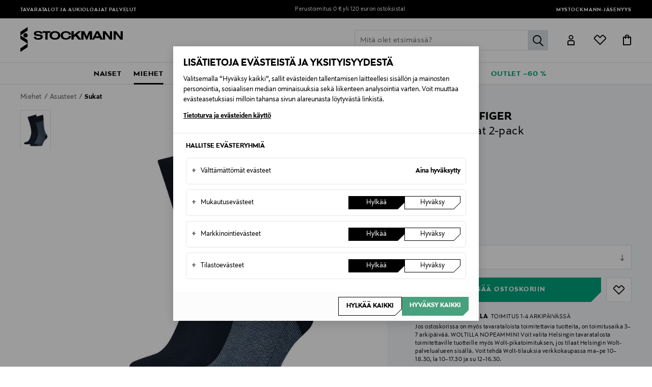

--- FILE ---
content_type: text/html;charset=UTF-8
request_url: https://www.stockmann.com/tommy-hilfiger-birdeye-sukat-2-pack/15825892178.html
body_size: 50984
content:
<!DOCTYPE html>
<html lang="fi">
<head>
<meta name="modal-priority" content="[
    &quot;cookieModal&quot;,
    &quot;eventDetailsModal&quot;,
    &quot;wrongCountryModal&quot;,
    &quot;signupLoginModal&quot;,
    &quot;returningCustomerModal&quot;
]"/>
<script>//common/scripts.isml</script>

    <style>
	.campaign-newsLetter-wrapper{
	    display:none
	}
	.campaign-newsLetter-wrapper{
	    display:none
	}
	.main-header .logo-nav-bar .mini-menu-wrapper .minicart-link::after,
					.main-header .logo-nav-bar .mini-menu-wrapper .wishlist-link::after {
						left: -12px !important;
						right: 0px !important;
					}
	@media only screen and (max-width: 375px) {
	    .home-show .hero-banner-wrapper .hero-banner-mobile {
	    height: 95vh !important;
	}
	    .center-column.hero-banner-new {
	        top: 160px !important;
	    }
	    .center-column.hero-banner-new .info-slider-wrapper .info-block-container .info-block .body-text h2 {
	        font-size: 70px !important;
	    }
	}
@media only screen and (max-width: 767px){
.seo-block .seo-block-text {font-size:20px !important}
}
</style>
<script type="text/javascript">
	;window.NREUM||(NREUM={});NREUM.init={privacy:{cookies_enabled:true}};
	window.NREUM||(NREUM={}),__nr_require=function(t,e,n){function r(n){if(!e[n]){var o=e[n]={exports:{}};t[n][0].call(o.exports,function(e){var o=t[n][1][e];return r(o||e)},o,o.exports)}return e[n].exports}if("function"==typeof __nr_require)return __nr_require;for(var o=0;o<n.length;o++)r(n[o]);return r}({1:[function(t,e,n){function r(t){try{c.console&&console.log(t)}catch(e){}}var o,i=t("ee"),a=t(28),c={};try{o=localStorage.getItem("__nr_flags").split(","),console&&"function"==typeof console.log&&(c.console=!0,o.indexOf("dev")!==-1&&(c.dev=!0),o.indexOf("nr_dev")!==-1&&(c.nrDev=!0))}catch(s){}c.nrDev&&i.on("internal-error",function(t){r(t.stack)}),c.dev&&i.on("fn-err",function(t,e,n){r(n.stack)}),c.dev&&(r("NR AGENT IN DEVELOPMENT MODE"),r("flags: "+a(c,function(t,e){return t}).join(", ")))},{}],2:[function(t,e,n){function r(t,e,n,r,c){try{l?l-=1:o(c||new UncaughtException(t,e,n),!0)}catch(u){try{i("ierr",[u,s.now(),!0])}catch(d){}}return"function"==typeof f&&f.apply(this,a(arguments))}function UncaughtException(t,e,n){this.message=t||"Uncaught error with no additional information",this.sourceURL=e,this.line=n}function o(t,e){var n=e?null:s.now();i("err",[t,n])}var i=t("handle"),a=t(29),c=t("ee"),s=t("loader"),u=t("gos"),f=window.onerror,d=!1,p="nr@seenError",l=0;s.features.err=!0,t(1),window.onerror=r;try{throw new Error}catch(h){"stack"in h&&(t(13),t(12),"addEventListener"in window&&t(6),s.xhrWrappable&&t(14),d=!0)}c.on("fn-start",function(t,e,n){d&&(l+=1)}),c.on("fn-err",function(t,e,n){d&&!n[p]&&(u(n,p,function(){return!0}),this.thrown=!0,o(n))}),c.on("fn-end",function(){d&&!this.thrown&&l>0&&(l-=1)}),c.on("internal-error",function(t){i("ierr",[t,s.now(),!0])})},{}],3:[function(t,e,n){t("loader").features.ins=!0},{}],4:[function(t,e,n){function r(){L++,T=g.hash,this[f]=y.now()}function o(){L--,g.hash!==T&&i(0,!0);var t=y.now();this[h]=~~this[h]+t-this[f],this[d]=t}function i(t,e){E.emit("newURL",[""+g,e])}function a(t,e){t.on(e,function(){this[e]=y.now()})}var c="-start",s="-end",u="-body",f="fn"+c,d="fn"+s,p="cb"+c,l="cb"+s,h="jsTime",m="fetch",v="addEventListener",w=window,g=w.location,y=t("loader");if(w[v]&&y.xhrWrappable){var x=t(10),b=t(11),E=t(8),R=t(6),O=t(13),N=t(7),P=t(14),M=t(9),S=t("ee"),C=S.get("tracer");t(16),y.features.spa=!0;var T,L=0;S.on(f,r),b.on(p,r),M.on(p,r),S.on(d,o),b.on(l,o),M.on(l,o),S.buffer([f,d,"xhr-done","xhr-resolved"]),R.buffer([f]),O.buffer(["setTimeout"+s,"clearTimeout"+c,f]),P.buffer([f,"new-xhr","send-xhr"+c]),N.buffer([m+c,m+"-done",m+u+c,m+u+s]),E.buffer(["newURL"]),x.buffer([f]),b.buffer(["propagate",p,l,"executor-err","resolve"+c]),C.buffer([f,"no-"+f]),M.buffer(["new-jsonp","cb-start","jsonp-error","jsonp-end"]),a(P,"send-xhr"+c),a(S,"xhr-resolved"),a(S,"xhr-done"),a(N,m+c),a(N,m+"-done"),a(M,"new-jsonp"),a(M,"jsonp-end"),a(M,"cb-start"),E.on("pushState-end",i),E.on("replaceState-end",i),w[v]("hashchange",i,!0),w[v]("load",i,!0),w[v]("popstate",function(){i(0,L>1)},!0)}},{}],5:[function(t,e,n){function r(t){}if(window.performance&&window.performance.timing&&window.performance.getEntriesByType){var o=t("ee"),i=t("handle"),a=t(13),c=t(12),s="learResourceTimings",u="addEventListener",f="resourcetimingbufferfull",d="bstResource",p="resource",l="-start",h="-end",m="fn"+l,v="fn"+h,w="bstTimer",g="pushState",y=t("loader");y.features.stn=!0,t(8),"addEventListener"in window&&t(6);var x=NREUM.o.EV;o.on(m,function(t,e){var n=t[0];n instanceof x&&(this.bstStart=y.now())}),o.on(v,function(t,e){var n=t[0];n instanceof x&&i("bst",[n,e,this.bstStart,y.now()])}),a.on(m,function(t,e,n){this.bstStart=y.now(),this.bstType=n}),a.on(v,function(t,e){i(w,[e,this.bstStart,y.now(),this.bstType])}),c.on(m,function(){this.bstStart=y.now()}),c.on(v,function(t,e){i(w,[e,this.bstStart,y.now(),"requestAnimationFrame"])}),o.on(g+l,function(t){this.time=y.now(),this.startPath=location.pathname+location.hash}),o.on(g+h,function(t){i("bstHist",[location.pathname+location.hash,this.startPath,this.time])}),u in window.performance&&(window.performance["c"+s]?window.performance[u](f,function(t){i(d,[window.performance.getEntriesByType(p)]),window.performance["c"+s]()},!1):window.performance[u]("webkit"+f,function(t){i(d,[window.performance.getEntriesByType(p)]),window.performance["webkitC"+s]()},!1)),document[u]("scroll",r,{passive:!0}),document[u]("keypress",r,!1),document[u]("click",r,!1)}},{}],6:[function(t,e,n){function r(t){for(var e=t;e&&!e.hasOwnProperty(f);)e=Object.getPrototypeOf(e);e&&o(e)}function o(t){c.inPlace(t,[f,d],"-",i)}function i(t,e){return t[1]}var a=t("ee").get("events"),c=t("wrap-function")(a,!0),s=t("gos"),u=XMLHttpRequest,f="addEventListener",d="removeEventListener";e.exports=a,"getPrototypeOf"in Object?(r(document),r(window),r(u.prototype)):u.prototype.hasOwnProperty(f)&&(o(window),o(u.prototype)),a.on(f+"-start",function(t,e){var n=t[1],r=s(n,"nr@wrapped",function(){function t(){if("function"==typeof n.handleEvent)return n.handleEvent.apply(n,arguments)}var e={object:t,"function":n}[typeof n];return e?c(e,"fn-",null,e.name||"anonymous"):n});this.wrapped=t[1]=r}),a.on(d+"-start",function(t){t[1]=this.wrapped||t[1]})},{}],7:[function(t,e,n){function r(t,e,n){var r=t[e];"function"==typeof r&&(t[e]=function(){var t=i(arguments),e={};o.emit(n+"before-start",[t],e);var a;e[m]&&e[m].dt&&(a=e[m].dt);var c=r.apply(this,t);return o.emit(n+"start",[t,a],c),c.then(function(t){return o.emit(n+"end",[null,t],c),t},function(t){throw o.emit(n+"end",[t],c),t})})}var o=t("ee").get("fetch"),i=t(29),a=t(28);e.exports=o;var c=window,s="fetch-",u=s+"body-",f=["arrayBuffer","blob","json","text","formData"],d=c.Request,p=c.Response,l=c.fetch,h="prototype",m="nr@context";d&&p&&l&&(a(f,function(t,e){r(d[h],e,u),r(p[h],e,u)}),r(c,"fetch",s),o.on(s+"end",function(t,e){var n=this;if(e){var r=e.headers.get("content-length");null!==r&&(n.rxSize=r),o.emit(s+"done",[null,e],n)}else o.emit(s+"done",[t],n)}))},{}],8:[function(t,e,n){var r=t("ee").get("history"),o=t("wrap-function")(r);e.exports=r;var i=window.history&&window.history.constructor&&window.history.constructor.prototype,a=window.history;i&&i.pushState&&i.replaceState&&(a=i),o.inPlace(a,["pushState","replaceState"],"-")},{}],9:[function(t,e,n){function r(t){function e(){s.emit("jsonp-end",[],p),t.removeEventListener("load",e,!1),t.removeEventListener("error",n,!1)}function n(){s.emit("jsonp-error",[],p),s.emit("jsonp-end",[],p),t.removeEventListener("load",e,!1),t.removeEventListener("error",n,!1)}var r=t&&"string"==typeof t.nodeName&&"script"===t.nodeName.toLowerCase();if(r){var o="function"==typeof t.addEventListener;if(o){var a=i(t.src);if(a){var f=c(a),d="function"==typeof f.parent[f.key];if(d){var p={};u.inPlace(f.parent,[f.key],"cb-",p),t.addEventListener("load",e,!1),t.addEventListener("error",n,!1),s.emit("new-jsonp",[t.src],p)}}}}}function o(){return"addEventListener"in window}function i(t){var e=t.match(f);return e?e[1]:null}function a(t,e){var n=t.match(p),r=n[1],o=n[3];return o?a(o,e[r]):e[r]}function c(t){var e=t.match(d);return e&&e.length>=3?{key:e[2],parent:a(e[1],window)}:{key:t,parent:window}}var s=t("ee").get("jsonp"),u=t("wrap-function")(s);if(e.exports=s,o()){var f=/[?&](?:callback|cb)=([^&#]+)/,d=/(.*)\.([^.]+)/,p=/^(\w+)(\.|$)(.*)$/,l=["appendChild","insertBefore","replaceChild"];Node&&Node.prototype&&Node.prototype.appendChild?u.inPlace(Node.prototype,l,"dom-"):(u.inPlace(HTMLElement.prototype,l,"dom-"),u.inPlace(HTMLHeadElement.prototype,l,"dom-"),u.inPlace(HTMLBodyElement.prototype,l,"dom-")),s.on("dom-start",function(t){r(t[0])})}},{}],10:[function(t,e,n){var r=t("ee").get("mutation"),o=t("wrap-function")(r),i=NREUM.o.MO;e.exports=r,i&&(window.MutationObserver=function(t){return this instanceof i?new i(o(t,"fn-")):i.apply(this,arguments)},MutationObserver.prototype=i.prototype)},{}],11:[function(t,e,n){function r(t){var e=i.context(),n=c(t,"executor-",e,null,!1),r=new u(n);return i.context(r).getCtx=function(){return e},r}var o=t("wrap-function"),i=t("ee").get("promise"),a=t("ee").getOrSetContext,c=o(i),s=t(28),u=NREUM.o.PR;e.exports=i,u&&(window.Promise=r,["all","race"].forEach(function(t){var e=u[t];u[t]=function(n){function r(t){return function(){i.emit("propagate",[null,!o],a,!1,!1),o=o||!t}}var o=!1;s(n,function(e,n){Promise.resolve(n).then(r("all"===t),r(!1))});var a=e.apply(u,arguments),c=u.resolve(a);return c}}),["resolve","reject"].forEach(function(t){var e=u[t];u[t]=function(t){var n=e.apply(u,arguments);return t!==n&&i.emit("propagate",[t,!0],n,!1,!1),n}}),u.prototype["catch"]=function(t){return this.then(null,t)},u.prototype=Object.create(u.prototype,{constructor:{value:r}}),s(Object.getOwnPropertyNames(u),function(t,e){try{r[e]=u[e]}catch(n){}}),o.wrapInPlace(u.prototype,"then",function(t){return function(){var e=this,n=o.argsToArray.apply(this,arguments),r=a(e);r.promise=e,n[0]=c(n[0],"cb-",r,null,!1),n[1]=c(n[1],"cb-",r,null,!1);var s=t.apply(this,n);return r.nextPromise=s,i.emit("propagate",[e,!0],s,!1,!1),s}}),i.on("executor-start",function(t){t[0]=c(t[0],"resolve-",this,null,!1),t[1]=c(t[1],"resolve-",this,null,!1)}),i.on("executor-err",function(t,e,n){t[1](n)}),i.on("cb-end",function(t,e,n){i.emit("propagate",[n,!0],this.nextPromise,!1,!1)}),i.on("propagate",function(t,e,n){this.getCtx&&!e||(this.getCtx=function(){if(t instanceof Promise)var e=i.context(t);return e&&e.getCtx?e.getCtx():this})}),r.toString=function(){return""+u})},{}],12:[function(t,e,n){var r=t("ee").get("raf"),o=t("wrap-function")(r),i="equestAnimationFrame";e.exports=r,o.inPlace(window,["r"+i,"mozR"+i,"webkitR"+i,"msR"+i],"raf-"),r.on("raf-start",function(t){t[0]=o(t[0],"fn-")})},{}],13:[function(t,e,n){function r(t,e,n){t[0]=a(t[0],"fn-",null,n)}function o(t,e,n){this.method=n,this.timerDuration=isNaN(t[1])?0:+t[1],t[0]=a(t[0],"fn-",this,n)}var i=t("ee").get("timer"),a=t("wrap-function")(i),c="setTimeout",s="setInterval",u="clearTimeout",f="-start",d="-";e.exports=i,a.inPlace(window,[c,"setImmediate"],c+d),a.inPlace(window,[s],s+d),a.inPlace(window,[u,"clearImmediate"],u+d),i.on(s+f,r),i.on(c+f,o)},{}],14:[function(t,e,n){function r(t,e){d.inPlace(e,["onreadystatechange"],"fn-",c)}function o(){var t=this,e=f.context(t);t.readyState>3&&!e.resolved&&(e.resolved=!0,f.emit("xhr-resolved",[],t)),d.inPlace(t,g,"fn-",c)}function i(t){y.push(t),h&&(b?b.then(a):v?v(a):(E=-E,R.data=E))}function a(){for(var t=0;t<y.length;t++)r([],y[t]);y.length&&(y=[])}function c(t,e){return e}function s(t,e){for(var n in t)e[n]=t[n];return e}t(6);var u=t("ee"),f=u.get("xhr"),d=t("wrap-function")(f),p=NREUM.o,l=p.XHR,h=p.MO,m=p.PR,v=p.SI,w="readystatechange",g=["onload","onerror","onabort","onloadstart","onloadend","onprogress","ontimeout"],y=[];e.exports=f;var x=window.XMLHttpRequest=function(t){var e=new l(t);try{f.emit("new-xhr",[e],e),e.addEventListener(w,o,!1)}catch(n){try{f.emit("internal-error",[n])}catch(r){}}return e};if(s(l,x),x.prototype=l.prototype,d.inPlace(x.prototype,["open","send"],"-xhr-",c),f.on("send-xhr-start",function(t,e){r(t,e),i(e)}),f.on("open-xhr-start",r),h){var b=m&&m.resolve();if(!v&&!m){var E=1,R=document.createTextNode(E);new h(a).observe(R,{characterData:!0})}}else u.on("fn-end",function(t){t[0]&&t[0].type===w||a()})},{}],15:[function(t,e,n){function r(t){if(!c(t))return null;var e=window.NREUM;if(!e.loader_config)return null;var n=(e.loader_config.accountID||"").toString()||null,r=(e.loader_config.agentID||"").toString()||null,u=(e.loader_config.trustKey||"").toString()||null;if(!n||!r)return null;var h=l.generateSpanId(),m=l.generateTraceId(),v=Date.now(),w={spanId:h,traceId:m,timestamp:v};return(t.sameOrigin||s(t)&&p())&&(w.traceContextParentHeader=o(h,m),w.traceContextStateHeader=i(h,v,n,r,u)),(t.sameOrigin&&!f()||!t.sameOrigin&&s(t)&&d())&&(w.newrelicHeader=a(h,m,v,n,r,u)),w}function o(t,e){return"00-"+e+"-"+t+"-01"}function i(t,e,n,r,o){var i=0,a="",c=1,s="",u="";return o+"@nr="+i+"-"+c+"-"+n+"-"+r+"-"+t+"-"+a+"-"+s+"-"+u+"-"+e}function a(t,e,n,r,o,i){var a="btoa"in window&&"function"==typeof window.btoa;if(!a)return null;var c={v:[0,1],d:{ty:"Browser",ac:r,ap:o,id:t,tr:e,ti:n}};return i&&r!==i&&(c.d.tk=i),btoa(JSON.stringify(c))}function c(t){return u()&&s(t)}function s(t){var e=!1,n={};if("init"in NREUM&&"distributed_tracing"in NREUM.init&&(n=NREUM.init.distributed_tracing),t.sameOrigin)e=!0;else if(n.allowed_origins instanceof Array)for(var r=0;r<n.allowed_origins.length;r++){var o=h(n.allowed_origins[r]);if(t.hostname===o.hostname&&t.protocol===o.protocol&&t.port===o.port){e=!0;break}}return e}function u(){return"init"in NREUM&&"distributed_tracing"in NREUM.init&&!!NREUM.init.distributed_tracing.enabled}function f(){return"init"in NREUM&&"distributed_tracing"in NREUM.init&&!!NREUM.init.distributed_tracing.exclude_newrelic_header}function d(){return"init"in NREUM&&"distributed_tracing"in NREUM.init&&NREUM.init.distributed_tracing.cors_use_newrelic_header!==!1}function p(){return"init"in NREUM&&"distributed_tracing"in NREUM.init&&!!NREUM.init.distributed_tracing.cors_use_tracecontext_headers}var l=t(25),h=t(17);e.exports={generateTracePayload:r,shouldGenerateTrace:c}},{}],16:[function(t,e,n){function r(t){var e=this.params,n=this.metrics;if(!this.ended){this.ended=!0;for(var r=0;r<p;r++)t.removeEventListener(d[r],this.listener,!1);e.aborted||(n.duration=a.now()-this.startTime,this.loadCaptureCalled||4!==t.readyState?null==e.status&&(e.status=0):i(this,t),n.cbTime=this.cbTime,f.emit("xhr-done",[t],t),c("xhr",[e,n,this.startTime]))}}function o(t,e){var n=s(e),r=t.params;r.host=n.hostname+":"+n.port,r.pathname=n.pathname,t.parsedOrigin=s(e),t.sameOrigin=t.parsedOrigin.sameOrigin}function i(t,e){t.params.status=e.status;var n=v(e,t.lastSize);if(n&&(t.metrics.rxSize=n),t.sameOrigin){var r=e.getResponseHeader("X-NewRelic-App-Data");r&&(t.params.cat=r.split(", ").pop())}t.loadCaptureCalled=!0}var a=t("loader");if(a.xhrWrappable){var c=t("handle"),s=t(17),u=t(15).generateTracePayload,f=t("ee"),d=["load","error","abort","timeout"],p=d.length,l=t("id"),h=t(21),m=t(20),v=t(18),w=window.XMLHttpRequest;a.features.xhr=!0,t(14),t(7),f.on("new-xhr",function(t){var e=this;e.totalCbs=0,e.called=0,e.cbTime=0,e.end=r,e.ended=!1,e.xhrGuids={},e.lastSize=null,e.loadCaptureCalled=!1,t.addEventListener("load",function(n){i(e,t)},!1),h&&(h>34||h<10)||window.opera||t.addEventListener("progress",function(t){e.lastSize=t.loaded},!1)}),f.on("open-xhr-start",function(t){this.params={method:t[0]},o(this,t[1]),this.metrics={}}),f.on("open-xhr-end",function(t,e){"loader_config"in NREUM&&"xpid"in NREUM.loader_config&&this.sameOrigin&&e.setRequestHeader("X-NewRelic-ID",NREUM.loader_config.xpid);var n=u(this.parsedOrigin);if(n){var r=!1;n.newrelicHeader&&(e.setRequestHeader("newrelic",n.newrelicHeader),r=!0),n.traceContextParentHeader&&(e.setRequestHeader("traceparent",n.traceContextParentHeader),n.traceContextStateHeader&&e.setRequestHeader("tracestate",n.traceContextStateHeader),r=!0),r&&(this.dt=n)}}),f.on("send-xhr-start",function(t,e){var n=this.metrics,r=t[0],o=this;if(n&&r){var i=m(r);i&&(n.txSize=i)}this.startTime=a.now(),this.listener=function(t){try{"abort"!==t.type||o.loadCaptureCalled||(o.params.aborted=!0),("load"!==t.type||o.called===o.totalCbs&&(o.onloadCalled||"function"!=typeof e.onload))&&o.end(e)}catch(n){try{f.emit("internal-error",[n])}catch(r){}}};for(var c=0;c<p;c++)e.addEventListener(d[c],this.listener,!1)}),f.on("xhr-cb-time",function(t,e,n){this.cbTime+=t,e?this.onloadCalled=!0:this.called+=1,this.called!==this.totalCbs||!this.onloadCalled&&"function"==typeof n.onload||this.end(n)}),f.on("xhr-load-added",function(t,e){var n=""+l(t)+!!e;this.xhrGuids&&!this.xhrGuids[n]&&(this.xhrGuids[n]=!0,this.totalCbs+=1)}),f.on("xhr-load-removed",function(t,e){var n=""+l(t)+!!e;this.xhrGuids&&this.xhrGuids[n]&&(delete this.xhrGuids[n],this.totalCbs-=1)}),f.on("addEventListener-end",function(t,e){e instanceof w&&"load"===t[0]&&f.emit("xhr-load-added",[t[1],t[2]],e)}),f.on("removeEventListener-end",function(t,e){e instanceof w&&"load"===t[0]&&f.emit("xhr-load-removed",[t[1],t[2]],e)}),f.on("fn-start",function(t,e,n){e instanceof w&&("onload"===n&&(this.onload=!0),("load"===(t[0]&&t[0].type)||this.onload)&&(this.xhrCbStart=a.now()))}),f.on("fn-end",function(t,e){this.xhrCbStart&&f.emit("xhr-cb-time",[a.now()-this.xhrCbStart,this.onload,e],e)}),f.on("fetch-before-start",function(t){function e(t,e){var n=!1;return e.newrelicHeader&&(t.set("newrelic",e.newrelicHeader),n=!0),e.traceContextParentHeader&&(t.set("traceparent",e.traceContextParentHeader),e.traceContextStateHeader&&t.set("tracestate",e.traceContextStateHeader),n=!0),n}var n,r=t[1]||{};"string"==typeof t[0]?n=t[0]:t[0]&&t[0].url?n=t[0].url:window.URL&&t[0]&&t[0]instanceof URL&&(n=t[0].href),n&&(this.parsedOrigin=s(n),this.sameOrigin=this.parsedOrigin.sameOrigin);var o=u(this.parsedOrigin);if(o&&(o.newrelicHeader||o.traceContextParentHeader))if("string"==typeof t[0]||window.URL&&t[0]&&t[0]instanceof URL){var i={};for(var a in r)i[a]=r[a];i.headers=new Headers(r.headers||{}),e(i.headers,o)&&(this.dt=o),t.length>1?t[1]=i:t.push(i)}else t[0]&&t[0].headers&&e(t[0].headers,o)&&(this.dt=o)})}},{}],17:[function(t,e,n){var r={};e.exports=function(t){if(t in r)return r[t];var e=document.createElement("a"),n=window.location,o={};e.href=t,o.port=e.port;var i=e.href.split("://");!o.port&&i[1]&&(o.port=i[1].split("/")[0].split("@").pop().split(":")[1]),o.port&&"0"!==o.port||(o.port="https"===i[0]?"443":"80"),o.hostname=e.hostname||n.hostname,o.pathname=e.pathname,o.protocol=i[0],"/"!==o.pathname.charAt(0)&&(o.pathname="/"+o.pathname);var a=!e.protocol||":"===e.protocol||e.protocol===n.protocol,c=e.hostname===document.domain&&e.port===n.port;return o.sameOrigin=a&&(!e.hostname||c),"/"===o.pathname&&(r[t]=o),o}},{}],18:[function(t,e,n){function r(t,e){var n=t.responseType;return"json"===n&&null!==e?e:"arraybuffer"===n||"blob"===n||"json"===n?o(t.response):"text"===n||""===n||void 0===n?o(t.responseText):void 0}var o=t(20);e.exports=r},{}],19:[function(t,e,n){function r(){}function o(t,e,n){return function(){return i(t,[u.now()].concat(c(arguments)),e?null:this,n),e?void 0:this}}var i=t("handle"),a=t(28),c=t(29),s=t("ee").get("tracer"),u=t("loader"),f=NREUM;"undefined"==typeof window.newrelic&&(newrelic=f);var d=["setPageViewName","setCustomAttribute","setErrorHandler","finished","addToTrace","inlineHit","addRelease"],p="api-",l=p+"ixn-";a(d,function(t,e){f[e]=o(p+e,!0,"api")}),f.addPageAction=o(p+"addPageAction",!0),f.setCurrentRouteName=o(p+"routeName",!0),e.exports=newrelic,f.interaction=function(){return(new r).get()};var h=r.prototype={createTracer:function(t,e){var n={},r=this,o="function"==typeof e;return i(l+"tracer",[u.now(),t,n],r),function(){if(s.emit((o?"":"no-")+"fn-start",[u.now(),r,o],n),o)try{return e.apply(this,arguments)}catch(t){throw s.emit("fn-err",[arguments,this,t],n),t}finally{s.emit("fn-end",[u.now()],n)}}}};a("actionText,setName,setAttribute,save,ignore,onEnd,getContext,end,get".split(","),function(t,e){h[e]=o(l+e)}),newrelic.noticeError=function(t,e){"string"==typeof t&&(t=new Error(t)),i("err",[t,u.now(),!1,e])}},{}],20:[function(t,e,n){e.exports=function(t){if("string"==typeof t&&t.length)return t.length;if("object"==typeof t){if("undefined"!=typeof ArrayBuffer&&t instanceof ArrayBuffer&&t.byteLength)return t.byteLength;if("undefined"!=typeof Blob&&t instanceof Blob&&t.size)return t.size;if(!("undefined"!=typeof FormData&&t instanceof FormData))try{return JSON.stringify(t).length}catch(e){return}}}},{}],21:[function(t,e,n){var r=0,o=navigator.userAgent.match(/Firefox[\/\s](\d+\.\d+)/);o&&(r=+o[1]),e.exports=r},{}],22:[function(t,e,n){function r(){return c.exists&&performance.now?Math.round(performance.now()):(i=Math.max((new Date).getTime(),i))-a}function o(){return i}var i=(new Date).getTime(),a=i,c=t(30);e.exports=r,e.exports.offset=a,e.exports.getLastTimestamp=o},{}],23:[function(t,e,n){function r(t){return!(!t||!t.protocol||"file:"===t.protocol)}e.exports=r},{}],24:[function(t,e,n){function r(t,e){var n=t.getEntries();n.forEach(function(t){"first-paint"===t.name?d("timing",["fp",Math.floor(t.startTime)]):"first-contentful-paint"===t.name&&d("timing",["fcp",Math.floor(t.startTime)])})}function o(t,e){var n=t.getEntries();n.length>0&&d("lcp",[n[n.length-1]])}function i(t){t.getEntries().forEach(function(t){t.hadRecentInput||d("cls",[t])})}function a(t){if(t instanceof h&&!v){var e=Math.round(t.timeStamp),n={type:t.type};e<=p.now()?n.fid=p.now()-e:e>p.offset&&e<=Date.now()?(e-=p.offset,n.fid=p.now()-e):e=p.now(),v=!0,d("timing",["fi",e,n])}}function c(t){d("pageHide",[p.now(),t])}if(!("init"in NREUM&&"page_view_timing"in NREUM.init&&"enabled"in NREUM.init.page_view_timing&&NREUM.init.page_view_timing.enabled===!1)){var s,u,f,d=t("handle"),p=t("loader"),l=t(27),h=NREUM.o.EV;if("PerformanceObserver"in window&&"function"==typeof window.PerformanceObserver){s=new PerformanceObserver(r);try{s.observe({entryTypes:["paint"]})}catch(m){}u=new PerformanceObserver(o);try{u.observe({entryTypes:["largest-contentful-paint"]})}catch(m){}f=new PerformanceObserver(i);try{f.observe({type:"layout-shift",buffered:!0})}catch(m){}}if("addEventListener"in document){var v=!1,w=["click","keydown","mousedown","pointerdown","touchstart"];w.forEach(function(t){document.addEventListener(t,a,!1)})}l(c)}},{}],25:[function(t,e,n){function r(){function t(){return e?15&e[n++]:16*Math.random()|0}var e=null,n=0,r=window.crypto||window.msCrypto;r&&r.getRandomValues&&(e=r.getRandomValues(new Uint8Array(31)));for(var o,i="xxxxxxxx-xxxx-4xxx-yxxx-xxxxxxxxxxxx",a="",c=0;c<i.length;c++)o=i[c],"x"===o?a+=t().toString(16):"y"===o?(o=3&t()|8,a+=o.toString(16)):a+=o;return a}function o(){return a(16)}function i(){return a(32)}function a(t){function e(){return n?15&n[r++]:16*Math.random()|0}var n=null,r=0,o=window.crypto||window.msCrypto;o&&o.getRandomValues&&Uint8Array&&(n=o.getRandomValues(new Uint8Array(31)));for(var i=[],a=0;a<t;a++)i.push(e().toString(16));return i.join("")}e.exports={generateUuid:r,generateSpanId:o,generateTraceId:i}},{}],26:[function(t,e,n){function r(t,e){if(!o)return!1;if(t!==o)return!1;if(!e)return!0;if(!i)return!1;for(var n=i.split("."),r=e.split("."),a=0;a<r.length;a++)if(r[a]!==n[a])return!1;return!0}var o=null,i=null,a=/Version\/(\S+)\s+Safari/;if(navigator.userAgent){var c=navigator.userAgent,s=c.match(a);s&&c.indexOf("Chrome")===-1&&c.indexOf("Chromium")===-1&&(o="Safari",i=s[1])}e.exports={agent:o,version:i,match:r}},{}],27:[function(t,e,n){function r(t){function e(){t(a&&document[a]?document[a]:document[o]?"hidden":"visible")}"addEventListener"in document&&i&&document.addEventListener(i,e,!1)}e.exports=r;var o,i,a;"undefined"!=typeof document.hidden?(o="hidden",i="visibilitychange",a="visibilityState"):"undefined"!=typeof document.msHidden?(o="msHidden",i="msvisibilitychange"):"undefined"!=typeof document.webkitHidden&&(o="webkitHidden",i="webkitvisibilitychange",a="webkitVisibilityState")},{}],28:[function(t,e,n){function r(t,e){var n=[],r="",i=0;for(r in t)o.call(t,r)&&(n[i]=e(r,t[r]),i+=1);return n}var o=Object.prototype.hasOwnProperty;e.exports=r},{}],29:[function(t,e,n){function r(t,e,n){e||(e=0),"undefined"==typeof n&&(n=t?t.length:0);for(var r=-1,o=n-e||0,i=Array(o<0?0:o);++r<o;)i[r]=t[e+r];return i}e.exports=r},{}],30:[function(t,e,n){e.exports={exists:"undefined"!=typeof window.performance&&window.performance.timing&&"undefined"!=typeof window.performance.timing.navigationStart}},{}],ee:[function(t,e,n){function r(){}function o(t){function e(t){return t&&t instanceof r?t:t?u(t,s,a):a()}function n(n,r,o,i,a){if(a!==!1&&(a=!0),!l.aborted||i){t&&a&&t(n,r,o);for(var c=e(o),s=m(n),u=s.length,f=0;f<u;f++)s[f].apply(c,r);var p=d[y[n]];return p&&p.push([x,n,r,c]),c}}function i(t,e){g[t]=m(t).concat(e)}function h(t,e){var n=g[t];if(n)for(var r=0;r<n.length;r++)n[r]===e&&n.splice(r,1)}function m(t){return g[t]||[]}function v(t){return p[t]=p[t]||o(n)}function w(t,e){f(t,function(t,n){e=e||"feature",y[n]=e,e in d||(d[e]=[])})}var g={},y={},x={on:i,addEventListener:i,removeEventListener:h,emit:n,get:v,listeners:m,context:e,buffer:w,abort:c,aborted:!1};return x}function i(t){return u(t,s,a)}function a(){return new r}function c(){(d.api||d.feature)&&(l.aborted=!0,d=l.backlog={})}var s="nr@context",u=t("gos"),f=t(28),d={},p={},l=e.exports=o();e.exports.getOrSetContext=i,l.backlog=d},{}],gos:[function(t,e,n){function r(t,e,n){if(o.call(t,e))return t[e];var r=n();if(Object.defineProperty&&Object.keys)try{return Object.defineProperty(t,e,{value:r,writable:!0,enumerable:!1}),r}catch(i){}return t[e]=r,r}var o=Object.prototype.hasOwnProperty;e.exports=r},{}],handle:[function(t,e,n){function r(t,e,n,r){o.buffer([t],r),o.emit(t,e,n)}var o=t("ee").get("handle");e.exports=r,r.ee=o},{}],id:[function(t,e,n){function r(t){var e=typeof t;return!t||"object"!==e&&"function"!==e?-1:t===window?0:a(t,i,function(){return o++})}var o=1,i="nr@id",a=t("gos");e.exports=r},{}],loader:[function(t,e,n){function r(){if(!E++){var t=b.info=NREUM.info,e=l.getElementsByTagName("script")[0];if(setTimeout(u.abort,3e4),!(t&&t.licenseKey&&t.applicationID&&e))return u.abort();s(y,function(e,n){t[e]||(t[e]=n)});var n=a();c("mark",["onload",n+b.offset],null,"api"),c("timing",["load",n]);var r=l.createElement("script");r.src="https://"+t.agent,e.parentNode.insertBefore(r,e)}}function o(){"complete"===l.readyState&&i()}function i(){c("mark",["domContent",a()+b.offset],null,"api")}var a=t(22),c=t("handle"),s=t(28),u=t("ee"),f=t(26),d=t(23),p=window,l=p.document,h="addEventListener",m="attachEvent",v=p.XMLHttpRequest,w=v&&v.prototype;if(d(p.location)){NREUM.o={ST:setTimeout,SI:p.setImmediate,CT:clearTimeout,XHR:v,REQ:p.Request,EV:p.Event,PR:p.Promise,MO:p.MutationObserver};var g=""+location,y={beacon:"bam.nr-data.net",errorBeacon:"bam.nr-data.net",agent:"js-agent.newrelic.com/nr-spa-1208.min.js"},x=v&&w&&w[h]&&!/CriOS/.test(navigator.userAgent),b=e.exports={offset:a.getLastTimestamp(),now:a,origin:g,features:{},xhrWrappable:x,userAgent:f};t(19),t(24),l[h]?(l[h]("DOMContentLoaded",i,!1),p[h]("load",r,!1)):(l[m]("onreadystatechange",o),p[m]("onload",r)),c("mark",["firstbyte",a.getLastTimestamp()],null,"api");var E=0}},{}],"wrap-function":[function(t,e,n){function r(t,e){function n(e,n,r,s,u){function nrWrapper(){var i,a,f,p;try{a=this,i=d(arguments),f="function"==typeof r?r(i,a):r||{}}catch(l){o([l,"",[i,a,s],f],t)}c(n+"start",[i,a,s],f,u);try{return p=e.apply(a,i)}catch(h){throw c(n+"err",[i,a,h],f,u),h}finally{c(n+"end",[i,a,p],f,u)}}return a(e)?e:(n||(n=""),nrWrapper[p]=e,i(e,nrWrapper,t),nrWrapper)}function r(t,e,r,o,i){r||(r="");var c,s,u,f="-"===r.charAt(0);for(u=0;u<e.length;u++)s=e[u],c=t[s],a(c)||(t[s]=n(c,f?s+r:r,o,s,i))}function c(n,r,i,a){if(!h||e){var c=h;h=!0;try{t.emit(n,r,i,e,a)}catch(s){o([s,n,r,i],t)}h=c}}return t||(t=f),n.inPlace=r,n.flag=p,n}function o(t,e){e||(e=f);try{e.emit("internal-error",t)}catch(n){}}function i(t,e,n){if(Object.defineProperty&&Object.keys)try{var r=Object.keys(t);return r.forEach(function(n){Object.defineProperty(e,n,{get:function(){return t[n]},set:function(e){return t[n]=e,e}})}),e}catch(i){o([i],n)}for(var a in t)l.call(t,a)&&(e[a]=t[a]);return e}function a(t){return!(t&&t instanceof Function&&t.apply&&!t[p])}function c(t,e){var n=e(t);return n[p]=t,i(t,n,f),n}function s(t,e,n){var r=t[e];t[e]=c(r,n)}function u(){for(var t=arguments.length,e=new Array(t),n=0;n<t;++n)e[n]=arguments[n];return e}var f=t("ee"),d=t(29),p="nr@original",l=Object.prototype.hasOwnProperty,h=!1;e.exports=r,e.exports.wrapFunction=c,e.exports.wrapInPlace=s,e.exports.argsToArray=u},{}]},{},["loader",2,16,5,3,4]);
	;NREUM.loader_config={accountID:"3115895",trustKey:"3115895",agentID:"174637971",licenseKey:"NRJS-c21e237d64e2f63427d",applicationID:"174637971"}
	;NREUM.info={beacon:"bam.eu01.nr-data.net",errorBeacon:"bam.eu01.nr-data.net",licenseKey:"NRJS-c21e237d64e2f63427d",applicationID:"174637971",sa:1}
</script>

<meta http-equiv='x-dns-prefetch-control' content='on'>
<link rel="dns-prefetch" href="https://www.googletagmanager.com/">
<link rel="dns-prefetch" href="https://dev.visualwebsiteoptimizer.com/">
<link rel="dns-prefetch" href="https://p.cquotient.com/">
<link rel="dns-prefetch" href="https://cdn.cquotient.com/">
<link rel="dns-prefetch" href="https://images.stockmann.com/">
<link rel="dns-prefetch" href="https://ui.powerreviews.com/">
<link rel="dns-prefetch" href="https://bam.eu01.nr-data.net/">
<link rel="dns-prefetch" href="https://display.powerreviews.com/">
<link rel="dns-prefetch" href="https://js-agent.newrelic.com/">
<link rel="dns-prefetch" href="https://www.google-analytics.com/">
<link rel="dns-prefetch" href="https://cdn.krxd.net/">
<link rel="dns-prefetch" href="https://connect.facebook.net/">
<link rel="dns-prefetch" href="https://nova.collect.igodigital.com/">
<link rel="dns-prefetch" href="https://www.facebook.com/">
<link rel="dns-prefetch" href="https://survey.feedbackly.com/">
<link rel="dns-prefetch" href="https://service.force.com/">
<link rel="dns-prefetch" href="https://www.youtube.com/">

<script defer id="sf-cookie" src="https://cdn.serviceform.com/assets/embeds/prv/sf-stockmann.js"></script>
<script defer type="text/javascript" src="/on/demandware.static/Sites-STFI-Site/-/fi_FI/v1769693486668/js/main.js"></script>

    
        <script defer type="text/javascript" src="/on/demandware.static/Sites-STFI-Site/-/fi_FI/v1769693486668/js/productDetail.js"></script>
    


<meta charset=UTF-8>

<meta http-equiv="x-ua-compatible" content="ie=edge">

<meta name="viewport" content="width=device-width, initial-scale=1">



    
        <title>004 JEANS Tommy Hilfiger Birdeye-sukat 2-pack |43-46 | Sukat | Stockmann</title>
    


<meta name="description" content="Tommy Hilfiger Birdeye -sukat ovat ihanteelliset syys- ja talvikauden haasteisiin. Tilaa omasi kätevästi Stockmannilta!"/>
<meta name="keywords" content="nilkkasukat, hilfiger sukat, hilfiger, tommy hilfiger sukat, sukkapakkaus, miesten sukat"/>







    <meta itemprop="internalLink" content="$httpsUrl(Product-Show, pid, 15825892178)$" />



<link rel="icon" href="/on/demandware.static/Sites-STFI-Site/-/default/dw88ae4e5d/img/favicons/favicon.ico" type="image/x-icon" />
<link rel="icon" type="image/png" href="/on/demandware.static/Sites-STFI-Site/-/default/dw4071fc64/img/favicons/favicon-48x48.png" sizes="48x48" />
<link rel="icon" type="image/png" href="/on/demandware.static/Sites-STFI-Site/-/default/dw09d2eeeb/img/favicons/favicon-32x32.png" sizes="32x32" />
<link rel="icon" type="image/png" href="/on/demandware.static/Sites-STFI-Site/-/default/dwd50f25e3/img/favicons/favicon-16x16.png" sizes="16x16" />
<link rel="shortcut icon" href="/on/demandware.static/Sites-STFI-Site/-/default/dw88ae4e5d/img/favicons/favicon.ico" type="image/x-icon" />
<link rel="apple-touch-icon" sizes="57x57" href="/on/demandware.static/Sites-STFI-Site/-/default/dwb5552c54/img/favicons/apple-touch-icon-57x57.png">
<link rel="apple-touch-icon" sizes="72x72" href="/on/demandware.static/Sites-STFI-Site/-/default/dw180fe021/img/favicons/apple-touch-icon-72x72.png">
<link rel="apple-touch-icon" sizes="76x76" href="/on/demandware.static/Sites-STFI-Site/-/default/dw64a9390c/img/favicons/apple-touch-icon-76x76.png">
<link rel="apple-touch-icon" sizes="114x114" href="/on/demandware.static/Sites-STFI-Site/-/default/dwddd30894/img/favicons/apple-touch-icon-114x114.png">
<link rel="apple-touch-icon" sizes="120x120" href="/on/demandware.static/Sites-STFI-Site/-/default/dwe6a5ecb4/img/favicons/apple-touch-icon-120x120.png">
<link rel="apple-touch-icon" sizes="144x144" href="/on/demandware.static/Sites-STFI-Site/-/default/dwd8726956/img/favicons/apple-touch-icon-144x144.png">
<link rel="apple-touch-icon" sizes="152x152" href="/on/demandware.static/Sites-STFI-Site/-/default/dw3b9999ca/img/favicons/apple-touch-icon-152x152.png">



<link rel="preload" href="/on/demandware.static/Sites-STFI-Site/-/default/dw7b00c32d/fonts/icons.woff" as="font" crossorigin="anonymous" />
<link rel="preload" href="/on/demandware.static/Sites-STFI-Site/-/default/fonts/StockmannSans-Bold.woff2" as="font" crossorigin="anonymous" />
<link rel="preload" href="/on/demandware.static/Sites-STFI-Site/-/default/fonts/StockmannSans-Light.woff2" as="font" crossorigin="anonymous" />
<link rel="preload" href="/on/demandware.static/Sites-STFI-Site/-/default/fonts/StockmannSans-Regular.woff2" as="font" crossorigin="anonymous" />

<style>
@font-face {
    font-family: "iconfont";
    src: url(/on/demandware.static/Sites-STFI-Site/-/default/dw7b00c32d/fonts/icons.woff) format("woff");
    font-display: block;
}

@font-face {
    font-family: "StockmannSans";
    src: url("/on/demandware.static/Sites-STFI-Site/-/default/fonts/StockmannSans-Light.woff2") format("woff2"),
    url('/on/demandware.static/Sites-STFI-Site/-/default/fonts/StockmannSans-Light.woff') format("woff");
    font-weight: 300;
    font-style: normal;
    font-display: swap;
}

@font-face {
    font-family: "StockmannSans";
    src: url("/on/demandware.static/Sites-STFI-Site/-/default/fonts/StockmannSans-Regular.woff2") format("woff2"),
    url('/on/demandware.static/Sites-STFI-Site/-/default/fonts/StockmannSans-Regular.woff') format("woff");
    font-weight: 400;
    font-display: swap;
}

@font-face {
    font-family: "StockmannSans";
    src: url("/on/demandware.static/Sites-STFI-Site/-/default/fonts/StockmannSans-Bold.woff2") format("woff2"),
    url('/on/demandware.static/Sites-STFI-Site/-/default/fonts/StockmannSans-Bold.woff') format("woff");
    font-weight: 700;
    font-display: swap;
}

@font-face {
    font-family: "StockmannSansFreeWeight";
    src: url("/on/demandware.static/Sites-STFI-Site/-/default/fonts/StockmannSans-Regular.woff2") format("woff2"),
    url('/on/demandware.static/Sites-STFI-Site/-/default/fonts/StockmannSans-Regular.woff') format("woff");
    font-display: swap;
}

</style>

<link rel="stylesheet" href="/on/demandware.static/Sites-STFI-Site/-/fi_FI/v1769693486668/css/root/global.css" />

    <link rel="stylesheet" href="/on/demandware.static/Sites-STFI-Site/-/fi_FI/v1769693486668/css/pages/pdp.css"  />

    <link rel="stylesheet" href="/on/demandware.static/Sites-STFI-Site/-/fi_FI/v1769693486668/css/pages/premium-brand.css"  />




 <meta name="dntSetUrl" content="/on/demandware.store/Sites-STFI-Site/fi_FI/CookieConsentTracking-SetCookieDnt" />







<script>
    window.powerreviewsBasePath = "https://www.stockmann.com/on/demandware.static/Sites-STFI-Site/-/fi_FI/v1769693486668/js/powerreviews/";
</script>



<link rel="canonical" href="https://www.stockmann.com/tommy-hilfiger-birdeye-sukat-2-pack/15825892178.html" />



    

    <meta property="og:title" content="004 JEANS Tommy Hilfiger Birdeye-sukat 2-pack |43-46 | Sukat | Stockmann"/>
    <meta property="og:description" content="Tommy Hilfiger Birdeye -sukat ovat ihanteelliset syys- ja talvikauden haasteisiin. Tilaa omasi k&auml;tev&auml;sti Stockmannilta!"/>
    <meta property="og:image" content="https://images.stockmann.com/products/3cd6eddfe83e33d79d6aced33a457b971fcb9f16/483x645/8720245520874.jpg"/>
    <meta property="og:site_name" content="Stockmann"/>
    
        <meta property="product:brand" content="Tommy Hilfiger"/>
        <meta property="product:retailer_item_id" content="15825892178"/>
        <meta property="og:type" content="og:product"/>
    


    
        <meta property="og:url" content="https://www.stockmann.com/tommy-hilfiger-birdeye-sukat-2-pack/15825892178.html"/>
    

    <meta property="fb:app_id" content="416906319245230"/>









    <script>
        dataLayerObject = {"pageType":"pdp","siteVersion":"b220_20260116_staging_220","country":"fi_FI","userId":"acqedF8rXQmqHafB0eD7Noi2s2","gsmId":"","hashId":"","dimension58":"0000","environment":"production","breadcrumbs":"Miehet > Asusteet > Sukat","customerType":"unknown","pageNr":1,"loginState":0,"loyaltyMember":0,"itemsInBasket":0,"productsInBasket":0,"cookieAccepted":"no","internalTraffic":"false","sfAccountId":""};
        dataLayer = [dataLayerObject];
    </script>
    <!-- Google Tag Manager -->
    <script>(function(w,d,s,l,i){w[l]=w[l]||[];w[l].push({'gtm.start':
    new Date().getTime(),event:'gtm.js'});var f=d.getElementsByTagName(s)[0],
    j=d.createElement(s),dl=l!='dataLayer'?'&l='+l:'';j.defer=true;j.src=
    'https://www.googletagmanager.com/gtm.js?id='+i+dl+'&gtm_auth=vwzIafjzqroKja0tDzehyw&gtm_preview=env-1&gtm_cookies_win=x';f.parentNode.insertBefore(j,f);
    })(window,document,'script','dataLayer','GTM-THPSMC6');</script>
    <!-- End Google Tag Manager -->

<!--VLI BLock to optimize the Performance -->






<meta itemprop="reservationExpiresSeconds" content="-1.769741781981E9" />
<meta itemprop="showModalBeforeExpirationSeconds" content="300" />
<meta itemprop="reservationModalCheckoutUrl" content="/tilaaminen" />
<meta itemprop="reservationModalRenewReservationUrl" content="/on/demandware.store/Sites-STFI-Site/fi_FI/Cart-ExtendReservation" />


<script type="text/javascript">//<!--
/* <![CDATA[ (head-active_data.js) */
var dw = (window.dw || {});
dw.ac = {
    _analytics: null,
    _events: [],
    _category: "",
    _searchData: "",
    _anact: "",
    _anact_nohit_tag: "",
    _analytics_enabled: "true",
    _timeZone: "Europe/Helsinki",
    _capture: function(configs) {
        if (Object.prototype.toString.call(configs) === "[object Array]") {
            configs.forEach(captureObject);
            return;
        }
        dw.ac._events.push(configs);
    },
	capture: function() { 
		dw.ac._capture(arguments);
		// send to CQ as well:
		if (window.CQuotient) {
			window.CQuotient.trackEventsFromAC(arguments);
		}
	},
    EV_PRD_SEARCHHIT: "searchhit",
    EV_PRD_DETAIL: "detail",
    EV_PRD_RECOMMENDATION: "recommendation",
    EV_PRD_SETPRODUCT: "setproduct",
    applyContext: function(context) {
        if (typeof context === "object" && context.hasOwnProperty("category")) {
        	dw.ac._category = context.category;
        }
        if (typeof context === "object" && context.hasOwnProperty("searchData")) {
        	dw.ac._searchData = context.searchData;
        }
    },
    setDWAnalytics: function(analytics) {
        dw.ac._analytics = analytics;
    },
    eventsIsEmpty: function() {
        return 0 == dw.ac._events.length;
    }
};
/* ]]> */
// -->
</script>
<script type="text/javascript">//<!--
/* <![CDATA[ (head-cquotient.js) */
var CQuotient = window.CQuotient = {};
CQuotient.clientId = 'bdwn-STFI';
CQuotient.realm = 'BDWN';
CQuotient.siteId = 'STFI';
CQuotient.instanceType = 'prd';
CQuotient.locale = 'fi_FI';
CQuotient.fbPixelId = '__UNKNOWN__';
CQuotient.activities = [];
CQuotient.cqcid='';
CQuotient.cquid='';
CQuotient.cqeid='';
CQuotient.cqlid='';
CQuotient.apiHost='api.cquotient.com';
/* Turn this on to test against Staging Einstein */
/* CQuotient.useTest= true; */
CQuotient.useTest = ('true' === 'false');
CQuotient.initFromCookies = function () {
	var ca = document.cookie.split(';');
	for(var i=0;i < ca.length;i++) {
	  var c = ca[i];
	  while (c.charAt(0)==' ') c = c.substring(1,c.length);
	  if (c.indexOf('cqcid=') == 0) {
		CQuotient.cqcid=c.substring('cqcid='.length,c.length);
	  } else if (c.indexOf('cquid=') == 0) {
		  var value = c.substring('cquid='.length,c.length);
		  if (value) {
		  	var split_value = value.split("|", 3);
		  	if (split_value.length > 0) {
			  CQuotient.cquid=split_value[0];
		  	}
		  	if (split_value.length > 1) {
			  CQuotient.cqeid=split_value[1];
		  	}
		  	if (split_value.length > 2) {
			  CQuotient.cqlid=split_value[2];
		  	}
		  }
	  }
	}
}
CQuotient.getCQCookieId = function () {
	if(window.CQuotient.cqcid == '')
		window.CQuotient.initFromCookies();
	return window.CQuotient.cqcid;
};
CQuotient.getCQUserId = function () {
	if(window.CQuotient.cquid == '')
		window.CQuotient.initFromCookies();
	return window.CQuotient.cquid;
};
CQuotient.getCQHashedEmail = function () {
	if(window.CQuotient.cqeid == '')
		window.CQuotient.initFromCookies();
	return window.CQuotient.cqeid;
};
CQuotient.getCQHashedLogin = function () {
	if(window.CQuotient.cqlid == '')
		window.CQuotient.initFromCookies();
	return window.CQuotient.cqlid;
};
CQuotient.trackEventsFromAC = function (/* Object or Array */ events) {
try {
	if (Object.prototype.toString.call(events) === "[object Array]") {
		events.forEach(_trackASingleCQEvent);
	} else {
		CQuotient._trackASingleCQEvent(events);
	}
} catch(err) {}
};
CQuotient._trackASingleCQEvent = function ( /* Object */ event) {
	if (event && event.id) {
		if (event.type === dw.ac.EV_PRD_DETAIL) {
			CQuotient.trackViewProduct( {id:'', alt_id: event.id, type: 'raw_sku'} );
		} // not handling the other dw.ac.* events currently
	}
};
CQuotient.trackViewProduct = function(/* Object */ cqParamData){
	var cq_params = {};
	cq_params.cookieId = CQuotient.getCQCookieId();
	cq_params.userId = CQuotient.getCQUserId();
	cq_params.emailId = CQuotient.getCQHashedEmail();
	cq_params.loginId = CQuotient.getCQHashedLogin();
	cq_params.product = cqParamData.product;
	cq_params.realm = cqParamData.realm;
	cq_params.siteId = cqParamData.siteId;
	cq_params.instanceType = cqParamData.instanceType;
	cq_params.locale = CQuotient.locale;
	
	if(CQuotient.sendActivity) {
		CQuotient.sendActivity(CQuotient.clientId, 'viewProduct', cq_params);
	} else {
		CQuotient.activities.push({activityType: 'viewProduct', parameters: cq_params});
	}
};
/* ]]> */
// -->
</script>

</head>

<body class="brand-tommy hilfiger">

<!-- einsteinCartTracking Tracking  -->

    <span id="einstein-cart-data" data-einsteinCartData="{&quot;cart&quot;:[]}"></span>
    <span id="is-finland-user" data-is-finlanduser="false"></span>


    


    <!-- Google Tag Manager (noscript) -->
    <noscript><iframe src="https://www.googletagmanager.com/ns.html?id=GTM-THPSMC6&gtm_auth=vwzIafjzqroKja0tDzehyw&gtm_preview=env-1&gtm_cookies_win=x"
                      height="0" width="0" style="display:none;visibility:hidden"></iframe></noscript>
    <!-- End Google Tag Manager (noscript) -->



<div class="page" data-action="Product-Show" data-querystring="pid=15825892178" >

	 


	

    <section class="hero-wrapper " id="blackheader">
        <div class="hero">
            <div class="hero-body">
                
                    
                
                    
                
                    
                
                    
                
                    
                
                    
                
                    
                
                    
                
                    
                
                    
                
                    
                
                    
                
                

<div class="header-black-bar">
    <div class="item-wrapper">
        <div class="side-container">
            
            
            
                <span><a href="https://info.stockmann.com/info/aukiolot/aukioloajat/">Tavaratalot ja aukioloajat <!--Store link--></a></span>
            
            
            
            
            
                <span><a href="/palvelut">Palvelut <!--customer service--></a></span>
            
        </div>
        <div class="header-message">
            <div class="js-blackbar-swiper1 swiper-container">
                <div class="swiper-wrapper">
                    
                     
                            
                            
                            <div class="swiper-slide ">
                            <i class="iconfont-tick" aria-hidden="true"></i>
                                Perustoimitus 0 &euro; yli 120 euron ostoksista!
                                
                            </div>
                     
                    
                </div>
            </div>
        </div>
        <div class="side-container">
            
            
            
                <a href="/mystockmann-jasenyys">MyStockmann-j&auml;senyys <!--Loyalty Program link--></a>
            
        </div>
    </div>
</div>

            </div>  
        </div>
    </section>
 
	
<div class="main-content-wrapper">
<header class="main-header">


    <div class="sticky-header-pusher js-sticky-header-pusher"></div>
    
        
    
    <div class="complete-top-navigation" role="navigation">

        <div class="logo-nav-bar">
            <div class="item-wrapper">

                <div class="hamburger-search">
                    <div class="hamburger-icon">
	                    <button class="menu-toggle js-menu-toggle js-gtm-menu-item" data-closearialabel="Sulje valikko" data-openarialabel="Avaa valikko" tabindex="0" role="button" aria-label="Avaa valikko" aria-expanded="false" type="button" data-menu-type="top" data-menu-item="hamburger">
	                        <span class="menu-toggle-line"></span>
	                        <span class="menu-toggle-line"></span>
	                        <span class="menu-toggle-line"></span>
	                        <span class="menu-toggle-line"></span>
	                        <span class="visually-hidden">Menu</span>
	                    </button>
                    </div>
                    
                    <a class="logo-home js-gtm-menu-item" href="/" title="Stockmann Etusivu" data-menu-type="top" data-menu-item="home">
                        <div class="main-logo-small"></div>
                    </a>
                </div>
				
                <div class="logo-wrapper">
                    <a class="logo-home js-gtm-menu-item" href="/" title="Stockmann Etusivu" data-menu-type="top" data-menu-item="home">
                        <div class="main-logo-large"></div>
                    </a>
                </div>
                
				

<div class="header-search js-header-search" data-url="/on/demandware.store/Sites-STFI-Site/fi_FI/Wishlist-HeaderIcon">
    <button class="header-search-close js-close-search-panel" type="button" data-search-remove="remove text">
        <span class="visually-hidden">Sulje</span>
    </button>
    <div class="header-search-container">
        <form id='simpleSearch' role="search" action="/haku" method="get" name="simpleSearch">
            <div class="search-field-wrap">
                <div class="dt-search-close js-dt-search-close"></div>
                
    <input type="hidden" name="store" value="ecomm"/>

                <input type="hidden" class="js-header-search-cgid" name="cgid" value="" />
                <input class="form-control header-search-field js-header-search-input" type="text" name="q" value=""
                    placeholder="Mit&auml; olet etsim&auml;ss&auml;?"
                    aria-label="Lis&auml;&auml; avainsana tai tuotenumero" autocomplete="off"
                    maxlength="200"
                    data-search="searchfield" />
                <input type="hidden" name="minChars" id="minChars" value="2" />    
                <button class="js-gtm-menu-item btn-search-submit js-search-submit" type="submit"
                    aria-label="Hae" data-menu-type="top"
                    data-menu-item="search">
                    <span class="iconfont-search">
                        <span class="visually-hidden">label.header.go</span>
                    </span>
                </button>
            </div>

            <div class="total-search-suggestions-wrapper js-total-suggestions-wrap" aria-hidden="true" aria-expanded="false">
                <div class="search-tabs-container">
                    
<div class="js-mini-search-swiper swiper-container">
    <div class="swiper-wrapper" role="tablist">
        <div class="swiper-slide" aria-selected="false" >
            <a class="sub-link js-search-category search-all active" href="javascript:void(0);">
                Etsi kaikki
            </a>
        </div>
        
            <div class="swiper-slide" aria-selected="false" >
                <a class="sub-link js-search-category"
                    data-cgid="muoti-naiset"
                    data-search-category="Naiset"
                    href="javascript:void(0);">
                    Naiset
                </a>
            </div>
        
            <div class="swiper-slide" aria-selected="false" >
                <a class="sub-link js-search-category"
                    data-cgid="muoti-miehet"
                    data-search-category="Miehet"
                    href="javascript:void(0);">
                    Miehet
                </a>
            </div>
        
            <div class="swiper-slide" aria-selected="false" >
                <a class="sub-link js-search-category"
                    data-cgid="muoti-lapset"
                    data-search-category="Lapset"
                    href="javascript:void(0);">
                    Lapset
                </a>
            </div>
        
            <div class="swiper-slide" aria-selected="false" >
                <a class="sub-link js-search-category"
                    data-cgid="koti"
                    data-search-category="Koti"
                    href="javascript:void(0);">
                    Koti
                </a>
            </div>
        
            <div class="swiper-slide" aria-selected="false" >
                <a class="sub-link js-search-category"
                    data-cgid="kosmetiikka"
                    data-search-category="Kosmetiikka"
                    href="javascript:void(0);">
                    Kosmetiikka
                </a>
            </div>
        
    </div>
</div>
<!-- Add shadow "Arrows" -->
<div class="js-slide-shadow-prev slide-shadow-prev"></div>
<div class="js-slide-shadow-next slide-shadow-next"></div>

                </div>
                <div class="search-flyouts-container">
                    


    <div class="search-suggestions-wrap popular-suggestions js-popular-suggestions" data-search="search-suggestions-wrap">
        
            
            
        
        
             <div class="phrase-group search-history-wrap">
                <span class="phrase-label">Suosittuja hakuja</span>
                <div class="phrase-items">
                    
                        <div class="phrase-item"  id="phrase-3-0" role="option">
                            <a class="js-phrase-item-link" href="/haku?q=neuleet" >neuleet</a>
                        </div>
                    
                        <div class="phrase-item"  id="phrase-3-1" role="option">
                            <a class="js-phrase-item-link" href="/haku?q=mekko" >mekko</a>
                        </div>
                    
                        <div class="phrase-item"  id="phrase-3-2" role="option">
                            <a class="js-phrase-item-link" href="/haku?q=laukku" >laukku</a>
                        </div>
                    
                </div>
            </div>
        

        
            <div class="phrase-group category-suggestions js-category-suggestions active" data-cgid="">
                <span class="phrase-label">Suosittelemme</span>
                <div class="phrase-items">
                    
                        <div class="phrase-item">
                            <a href="/kategoria/ale" data-search-presets="ALE" aria-label="ALE">
                                ALE
                            </a>
                        </div>
                    
                        <div class="phrase-item">
                            <a href="/mystockmann-jasenyys" data-search-presets="Liity MyStockmann-j&auml;seneksi" aria-label="Liity MyStockmann-j&auml;seneksi">
                                Liity MyStockmann-j&auml;seneksi
                            </a>
                        </div>
                    
                        <div class="phrase-item">
                            <a href="/mystockmann-edut" data-search-presets="Kuukauden MyStockmann-edut" aria-label="Kuukauden MyStockmann-edut">
                                Kuukauden MyStockmann-edut
                            </a>
                        </div>
                    
                        <div class="phrase-item">
                            <a href="https://www.stockmann.com/kategoria/kampanjat?search" data-search-presets="Kampanjat" aria-label="Kampanjat">
                                Kampanjat
                            </a>
                        </div>
                    
                        <div class="phrase-item">
                            <a href="https://www.stockmann.com/palvelut?search" data-search-presets="Palvelut" aria-label="Palvelut">
                                Palvelut
                            </a>
                        </div>
                    
                        <div class="phrase-item">
                            <a href="https://www.stockmann.com/kategoria/uutuudet?search" data-search-presets="Uutuudet" aria-label="Uutuudet">
                                Uutuudet
                            </a>
                        </div>
                    
                </div>
            </div>
        
            <div class="phrase-group category-suggestions js-category-suggestions " data-cgid="muoti-naiset">
                <span class="phrase-label">Suosittelemme</span>
                <div class="phrase-items">
                    
                        <div class="phrase-item">
                            <a href="/kategoria/ale" data-search-presets="ALE" aria-label="ALE">
                                ALE
                            </a>
                        </div>
                    
                        <div class="phrase-item">
                            <a href="/muoti/naiset?prefn1=availableDiscounts&amp;prefv1=loyalty&amp;srule=most-popular&amp;start=0&amp;sz=48&amp;loadAll=true" data-search-presets="Kuukauden MyStockmann-edut" aria-label="Kuukauden MyStockmann-edut">
                                Kuukauden MyStockmann-edut
                            </a>
                        </div>
                    
                        <div class="phrase-item">
                            <a href="https://www.stockmann.com/kategoria/kauden-takkivalinnat?search" data-search-presets="Kauden parhaat takit" aria-label="Kauden parhaat takit">
                                Kauden parhaat takit
                            </a>
                        </div>
                    
                        <div class="phrase-item">
                            <a href="https://www.stockmann.com/kategoria/muoti-naiset?search" data-search-presets="Pinnalla juuri nyt" aria-label="Pinnalla juuri nyt">
                                Pinnalla juuri nyt
                            </a>
                        </div>
                    
                        <div class="phrase-item">
                            <a href="https://www.stockmann.com/kategoria/kampanjat?search" data-search-presets="Kampanjat" aria-label="Kampanjat">
                                Kampanjat
                            </a>
                        </div>
                    
                </div>
            </div>
        
            <div class="phrase-group category-suggestions js-category-suggestions " data-cgid="muoti-miehet">
                <span class="phrase-label">Suosittelemme</span>
                <div class="phrase-items">
                    
                        <div class="phrase-item">
                            <a href="/kategoria/ale" data-search-presets="ALE" aria-label="ALE">
                                ALE
                            </a>
                        </div>
                    
                        <div class="phrase-item">
                            <a href="/muoti/miehet?prefn1=availableDiscounts&amp;prefv1=loyalty&amp;srule=most-popular&amp;start=0&amp;sz=48&amp;loadAll=true" data-search-presets="Kuukauden MyStockmann-edut" aria-label="Kuukauden MyStockmann-edut">
                                Kuukauden MyStockmann-edut
                            </a>
                        </div>
                    
                        <div class="phrase-item">
                            <a href="https://www.stockmann.com/kategoria/kauden-takkivalinnat?search" data-search-presets="Kauden takkivalinnat" aria-label="Kauden takkivalinnat">
                                Kauden takkivalinnat
                            </a>
                        </div>
                    
                        <div class="phrase-item">
                            <a href="https://www.stockmann.com/kategoria/muoti-miehet?search" data-search-presets="Pinnalla juuri nyt" aria-label="Pinnalla juuri nyt">
                                Pinnalla juuri nyt
                            </a>
                        </div>
                    
                        <div class="phrase-item">
                            <a href="https://www.stockmann.com/kategoria/kampanjat?search" data-search-presets="Kampanjat" aria-label="Kampanjat">
                                Kampanjat
                            </a>
                        </div>
                    
                </div>
            </div>
        
            <div class="phrase-group category-suggestions js-category-suggestions " data-cgid="muoti-lapset">
                <span class="phrase-label">Suosittelemme</span>
                <div class="phrase-items">
                    
                        <div class="phrase-item">
                            <a href="/kategoria/ale" data-search-presets="ALE" aria-label="ALE">
                                ALE
                            </a>
                        </div>
                    
                        <div class="phrase-item">
                            <a href="/muoti/lapset?prefn1=availableDiscounts&amp;prefv1=loyalty&amp;srule=most-popular&amp;start=0&amp;sz=48&amp;loadAll=true" data-search-presets="Kuukauden MyStockmann-edut" aria-label="Kuukauden MyStockmann-edut">
                                Kuukauden MyStockmann-edut
                            </a>
                        </div>
                    
                        <div class="phrase-item">
                            <a href="https://www.stockmann.com/kategoria/muoti-lapset?search" data-search-presets="Pinnalla juuri nyt" aria-label="Pinnalla juuri nyt">
                                Pinnalla juuri nyt
                            </a>
                        </div>
                    
                        <div class="phrase-item">
                            <a href="https://www.stockmann.com/kategoria/kampanjat?search" data-search-presets="Kampanjat" aria-label="Kampanjat">
                                Kampanjat
                            </a>
                        </div>
                    
                        <div class="phrase-item">
                            <a href="https://www.stockmann.com/kategoria/uutuudet?search" data-search-presets="Uutuudet" aria-label="Uutuudet">
                                Uutuudet
                            </a>
                        </div>
                    
                </div>
            </div>
        
            <div class="phrase-group category-suggestions js-category-suggestions " data-cgid="koti">
                <span class="phrase-label">Suosittelemme</span>
                <div class="phrase-items">
                    
                        <div class="phrase-item">
                            <a href="/kategoria/ale" data-search-presets="ALE" aria-label="ALE">
                                ALE
                            </a>
                        </div>
                    
                        <div class="phrase-item">
                            <a href="/koti?prefn1=availableDiscounts&amp;prefv1=loyalty&amp;srule=most-popular&amp;start=0&amp;sz=48&amp;loadAll=true" data-search-presets="Kuukauden MyStockmann-edut" aria-label="Kuukauden MyStockmann-edut">
                                Kuukauden MyStockmann-edut
                            </a>
                        </div>
                    
                        <div class="phrase-item">
                            <a href="https://www.stockmann.com/kategoria/koti?search" data-search-presets="Pinnalla juuri nyt" aria-label="Pinnalla juuri nyt">
                                Pinnalla juuri nyt
                            </a>
                        </div>
                    
                        <div class="phrase-item">
                            <a href="https://www.stockmann.com/kategoria/kampanjat?search" data-search-presets="Kampanjat" aria-label="Kampanjat">
                                Kampanjat
                            </a>
                        </div>
                    
                </div>
            </div>
        
            <div class="phrase-group category-suggestions js-category-suggestions " data-cgid="kosmetiikka">
                <span class="phrase-label">Suosittelemme</span>
                <div class="phrase-items">
                    
                        <div class="phrase-item">
                            <a href="/kategoria/ale" data-search-presets="ALE" aria-label="ALE">
                                ALE
                            </a>
                        </div>
                    
                        <div class="phrase-item">
                            <a href="/kosmetiikka?prefn1=availableDiscounts&amp;prefv1=loyalty&amp;start=0&amp;sz=48&amp;loadAll=true" data-search-presets="Kuukauden MyStockmann-edut" aria-label="Kuukauden MyStockmann-edut">
                                Kuukauden MyStockmann-edut
                            </a>
                        </div>
                    
                        <div class="phrase-item">
                            <a href="https://www.stockmann.com/kategoria/kosmetiikka?search" data-search-presets="Pinnalla juuri nyt" aria-label="Pinnalla juuri nyt">
                                Pinnalla juuri nyt
                            </a>
                        </div>
                    
                        <div class="phrase-item">
                            <a href="https://www.stockmann.com/kategoria/kampanjat?search" data-search-presets="Kampanjat" aria-label="Kampanjat">
                                Kampanjat
                            </a>
                        </div>
                    
                </div>
            </div>
        
    </div>



                    <div class="search-suggestions-wrap search-term-suggestions js-suggestions-wrap"
                        data-url="/on/demandware.store/Sites-STFI-Site/fi_FI/SearchServices-GetSuggestions?q=" data-search="search-suggestions-wrap"></div>
                </div>
            </div>
        </form>
    </div>
</div>
				

                <div class="mini-menu-wrapper">
                    
                    


    <div class="user">
        <a target="_top" class="js-gtm-menu-item js-loginIconButton login-register" 
            href="https://www.stockmann.com/on/demandware.store/Sites-STFI-Site/fi_FI/Login-OAuthLogin?oauthLoginTargetEndPoint=1" 
            role="Link" 
            tabindex="0"
            aria-label="Kirjaudu sis&auml;&auml;n" 
            data-menu-type="top" data-menu-item="login">
            <i class="iconfont-account" aria-hidden="true"></i>
            <span class="user-message">Kirjaudu sis&auml;&auml;n</span>
        </a>
    </div>


                <div class="wishlist">
                    <a class="js-gtm-menu-item js-wishlist-icon wishlist-link" 
                    data-menu-type=""
                    data-wishlist-products=""
                    data-menu-item="wishlist"
                    data-flyout-seconds-desktop=""
                    data-flyout-seconds-mobile=""
                    data-customer-authenticated=""
                    href="/omat-suosikit">
                    </a>
                </div>
     
                    
                    <div class="minicart" data-action-url="/on/demandware.store/Sites-STFI-Site/fi_FI/Cart-MiniCartShow">
                        <div class="minicartIcon" data-minicart-url="/on/demandware.store/Sites-STFI-Site/fi_FI/Cart-MiniCart"> 
                            <div class="minicart-total hide-link-med">
                                <a class="js-gtm-menu-item minicart-link js-minicart-link" href="https://www.stockmann.com/ostoskori">
                                    <i class="iconfont-cart minicart-icon fa fa-shopping-bag"></i>
                                </a>
                            </div>
                        </div>
                        <div class="js-minicart-container minicart-container"></div>
                    </div>

                    
                    


                </div>

            </div>
        </div>

        <nav class="main-menu" data-category="muoti-miehet-asusteet-sukat">
            

<div class="menu-container" role="navigation" tabindex="0">
    <div class="nav-primary">
        <div class="nav-primary-container" data-url="/on/demandware.store/Sites-STFI-Site/fi_FI/CookieRecognization-SearchPage">
            <div class="nav-additional-links"><div class="nav-login-links"> 


    <div class="user">
        <a target="_top" class="js-gtm-menu-item js-loginIconButton login-register" 
            href="https://www.stockmann.com/on/demandware.store/Sites-STFI-Site/fi_FI/Login-OAuthLogin?oauthLoginTargetEndPoint=1" 
            role="Link" 
            tabindex="0"
            aria-label="Kirjaudu sis&auml;&auml;n" 
            data-menu-type="top" data-menu-item="login">
            <i class="iconfont-account" aria-hidden="true"></i>
            <span class="user-message">Kirjaudu sis&auml;&auml;n</span>
        </a>
    </div>
</div></div>
            <div class="nav-primary-menu" role="navigation" aria-labelledby="navigationlist-1" aria-owns="navigation">
                
                    <ul class="primary-menu" role="navigation" aria-controls="menulist-1">
                        
                            <li class="js-gtm-menu-item nav-primary-item nav-has-dropdown"
                                role="none presentation" data-menu-type="main" data-menu-item="Naiset">
                                <a href="/kategoria/muoti-naiset"
                                id="muoti-naiset" class="nav-primary-link" role="menuitem">
                                    
                                    <span>Naiset</span>
                                </a>
                                
                                    
                                    

<div class="nav-secondary" role="menu">
    <div class="nav-secondary-container ">
        <button class="secondary-back-button nav-back-button js-nav-back" type="button">Takaisin</button>
        

<div class="nav-featured-links">
 
    
        <div class="navmenusecondary-img-block img-block-desktop">
            
                <div class="navmenusecondary-img-container single-image">
                    
                    
                        <span><a href="https://www.stockmann.com/muoti/naiset?page=0&amp;sz=36&amp;store=ecomm&amp;start=0&amp;srule=newest" class="imglink" >
                            <img class='lazyload' data-src="/on/demandware.static/-/Library-Sites-stockmann-shared-library/default/dw1a3e00dd/2026/01/Cozy Comfort 01/cosy-26-naiset-01-navi_desktop_large_309x435.jpg" alt="Category Image"/>
                        </a></span>             
                    

                    
                    <a class="btn black imgbannerbtn see-all-link" href="https://www.stockmann.com/muoti/naiset?page=0&amp;sz=36&amp;store=ecomm&amp;start=0&amp;srule=newest">
                        Uutuudet
                        <span class="ani-arrow"></span>
                    </a>
                    
                </div>
            
        </div>
    

    
        <div class="cetagory-subnav-leftblock">
            
                <ul class="all-cetagory-sub-nav">
                    
                        <li><a href="/muoti/naiset?store=ecomm" class="nav-secondary-link">
                                
                                        Kaikki tuotteet
                                
                            </a></li>
                    
                        <li><a href="/muoti/naiset?sz=36&amp;store=ecomm&amp;start=0&amp;srule=Clearance%20sorting&amp;pmin=0%2C01&amp;prefn1=availableDiscounts&amp;prefv1=sale&amp;loadAll=true" class="nav-secondary-link">
                                
                                    <span class="nav-link-sales">
                                        Ale-tuotteet
                                    </span>
                                
                            </a></li>
                    
                </ul>
                <div class="menuseparator-line"></div>
            


            
            
            
                <ul class="stockmannrecommends-link" role="menu">
                    
                        
                            <div class="sub-title-heading">
                                <span class="iconfont-benefits-ideas"></span> 
                                Stockmann suosittelee
                            </div>

                        
                    
                        
                            <li class="js-gtm-menu-item nav-secondary-item " role="none presentation">
                                    <a class="nav-tertiary-link" href="/muoti/naiset?prefn1=availableDiscounts&amp;prefv1=loyalty&amp;srule=most-popular&amp;start=0&amp;sz=48&amp;loadAll=true" role="link">
                                        <span class = "iconfont-loyalty"></span>
                                        <span class="">
                                            MyStockmann-edut
                                        </span>
                                    </a>
                                
                            </li>
                        
                    
                        
                    
                        
                            <li class="js-gtm-menu-item nav-secondary-item " role="none presentation">
                                    <a class="nav-tertiary-link" href="/muoti/naiset?page=0&amp;sz=36&amp;store=ecomm&amp;start=0&amp;srule=newest" role="link">
                                        <span class = ""></span>
                                        <span class="">
                                            Uutuudet
                                        </span>
                                    </a>
                                
                            </li>
                        
                            <li class="js-gtm-menu-item nav-secondary-item " role="none presentation">
                                    <a class="nav-tertiary-link" href="/kaikki-brandit?cgid=muoti-naiset" role="link">
                                        <span class = ""></span>
                                        <span class="">
                                            Br&auml;ndit
                                        </span>
                                    </a>
                                
                            </li>
                        
                            <li class="js-gtm-menu-item nav-secondary-item " role="none presentation">
                                    <a class="nav-tertiary-link" href="https://www.stockmann.com/muoti/naiset?pmin=0%2C01&amp;prefn1=brand&amp;prefv1=Boutique%20Moschino%7CElleme%7CEmporio%20Armani%7CEscada%7CJerome%20Dreyfuss%7CMax%20Mara%20Studio%7CM%20MISSONI%7CMarc%20Jacobs%7CMARNI%7CMCM%7CMoncler%7CNanushka%7CRED%20Valentino%7CRodebjer%7CSee%20By%20Chloe%7CSelf-Portrait%7CTory%20Burch%7CTOTEME%7CVictoria%20Victoria%20Beckham%7CZadig%26amp%3BVoltaire%7CZimmermann%7CAcne%20Studios%7CA.P.C%7CGanni%7Ch%26aacute%3Blo%7CIsabel%20Marant%7CIsabel%20Marant%20Etoile%7CKenzo%7CParajumpers%7CAlberta%20Ferretti%7CTommy%20Hilfiger%20Collection%7CMansur%20Gavriel%7CPEARL%20OCTOPUSS.Y%7CROMANIN%7CMISSOMA%7CStella%20McCartney%7CProenza%20Schouler%7CDragon%20Diffusion%7CHEREU%7CLongchamp%7CLI%C3%89%20STUDIO%7CJil%20Sander%7CBALMAIN%7CETRO%7CAnine%20Bing%7CSaks%20Potts%7CTeurn%20Studios%7CMax%20Mara%20Weekend%7CNAGHEDI%7CMulberry%7CCoach" role="link">
                                        <span class = ""></span>
                                        <span class="">
                                            Designer-tuotteet
                                        </span>
                                    </a>
                                
                            </li>
                        
                            <li class="js-gtm-menu-item nav-secondary-item " role="none presentation">
                                    <a class="nav-tertiary-link" href="/koti/lahjakortit" role="link">
                                        <span class = ""></span>
                                        <span class="">
                                            Lahjakortit
                                        </span>
                                    </a>
                                
                            </li>
                        
                            <li class="js-gtm-menu-item nav-secondary-item " role="none presentation">
                                    <a class="nav-tertiary-link" href="/palvelut" role="link">
                                        <span class = ""></span>
                                        <span class="">
                                            Muotipalvelu
                                        </span>
                                    </a>
                                
                            </li>
                        
                            <li class="js-gtm-menu-item nav-secondary-item " role="none presentation">
                                    <a class="nav-tertiary-link" href="/muoti/naiset/vaatteet?page=0&amp;store=ecomm&amp;pmin=0%2C01&amp;prefn1=productConcept&amp;prefv1=plus_sizes" role="link">
                                        <span class = ""></span>
                                        <span class="">
                                            Isot koot
                                        </span>
                                    </a>
                                
                            </li>
                        
                            <li class="js-gtm-menu-item nav-secondary-item " role="none presentation">
                                    <a class="nav-tertiary-link" href="/kategoria/by-stockmann" role="link">
                                        <span class = ""></span>
                                        <span class="">
                                            Design By Stockmann
                                        </span>
                                    </a>
                                
                            </li>
                        
                    
                        
                    
                        
                            <li class="js-gtm-menu-item nav-secondary-item " role="none presentation">
                                    <a class="nav-tertiary-link" href="https://www.stockmann.com/kategoria/liveshopping-tallenteet" role="link">
                                        <span class = ""></span>
                                        <span class="">
                                            Live Shopping
                                        </span>
                                    </a>
                                
                            </li>
                        
                    
                        
                    
                        
                            <li class="js-gtm-menu-item nav-secondary-item " role="none presentation">
                                    <a class="nav-tertiary-link" href="/kategoria/kauden-parhaat-mekot" role="link">
                                        <span class = ""></span>
                                        <span class="">
                                            Kauden parhaat mekot
                                        </span>
                                    </a>
                                
                            </li>
                        
                            <li class="js-gtm-menu-item nav-secondary-item " role="none presentation">
                                    <a class="nav-tertiary-link" href="/kategoria/kauden-takkivalinnat" role="link">
                                        <span class = ""></span>
                                        <span class="">
                                            Kauden takkivalinnat
                                        </span>
                                    </a>
                                
                            </li>
                        
                            <li class="js-gtm-menu-item nav-secondary-item " role="none presentation">
                                    <a class="nav-tertiary-link" href="/muoti/naiset?page=0&amp;store=ecomm&amp;pmid=osta-3-maksa-2-kaikki-omat-merkit&amp;pmin=0%2C01" role="link">
                                        <span class = ""></span>
                                        <span class="">
                                            Osta 3, maksa 2
                                        </span>
                                    </a>
                                
                            </li>
                        
                    
                </ul>
            
        </div>

        
        

    
    
    
</div>



        <span>
            <div class="category-title-mobile">
                Naiset
            </div>
            
                        
            <ul class="nav-secondary-menu" role="menu" aria-label="muoti-naiset">
                <li class="js-gtm-menu-item nav-secondary-item mobile-nav-category-link" role="none presentation" data-menu-type="sub" data-menu-item="Naiset">
                    <a href="/kategoria/muoti-naiset" class="nav-secondary-link" role="menuitem">
                        <span>Naiset- Ajankohtaista</span>
                    </a>
                        
                </li>

                
                
                        
                            
                            <li class="js-gtm-menu-item nav-secondary-item mobile-nav-category-link" role="none presentation" data-menu-type="sub" data-menu-item="Ale-tuotteet"><a href="/muoti/naiset?sz=36&amp;store=ecomm&amp;start=0&amp;srule=Clearance%20sorting&amp;pmin=0%2C01&amp;prefn1=availableDiscounts&amp;prefv1=sale&amp;loadAll=true" class="nav-secondary-link">
                                    
                                        <span class="nav-link-sales">
                                            Ale-tuotteet
                                        </span>
                                    
                                </a></li>
                            
                        
                

                
                
                

                
                    <li class="js-gtm-menu-item nav-secondary-item nav-has-dropdown" role="none presentation" data-menu-type="sub" data-menu-item="Naiset|Vaatteet">
                        <a href="/muoti/naiset/vaatteet?store=ecomm" id="muoti-naiset-vaatteet" class="nav-secondary-link" role="menuitem">Vaatteet</a>
                        
                            
                            <div class="nav-tertiary">
    <div class="nav-tertiary-container">
        <div class="nav-all-links-container show-all-products">
            <a href="/muoti/naiset/vaatteet?store=ecomm" class="nav-all-links" role="menuItem">N&auml;yt&auml; kaikki tuotteet</a>
        </div>
        <ul class="nav-tertiary-menu">
            
                <li class="js-gtm-menu-item nav-tertiary-item" role="presentation" data-menu-type="sub" data-menu-item="Naiset|Vaatteet|Mekot">
                    <a href="/muoti/naiset/vaatteet/mekot?store=ecomm" id="muoti-naiset-vaatteet-mekot" class="nav-tertiary-link" role="link">Mekot</a>
                </li>
            
                <li class="js-gtm-menu-item nav-tertiary-item" role="presentation" data-menu-type="sub" data-menu-item="Naiset|Vaatteet|Paidat &amp; puserot">
                    <a href="/muoti/naiset/vaatteet/paidat-puserot?store=ecomm" id="muoti-naiset-vaatteet-paidatpuserot" class="nav-tertiary-link" role="link">Paidat &amp; puserot</a>
                </li>
            
                <li class="js-gtm-menu-item nav-tertiary-item" role="presentation" data-menu-type="sub" data-menu-item="Naiset|Vaatteet|Uima-asut">
                    <a href="/muoti/naiset/vaatteet/uima-asut?store=ecomm" id="muoti-naiset-vaatteet-uimaasut" class="nav-tertiary-link" role="link">Uima-asut</a>
                </li>
            
                <li class="js-gtm-menu-item nav-tertiary-item" role="presentation" data-menu-type="sub" data-menu-item="Naiset|Vaatteet|Hameet">
                    <a href="/muoti/naiset/vaatteet/hameet?store=ecomm" id="muoti-naiset-vaatteet-hameet" class="nav-tertiary-link" role="link">Hameet</a>
                </li>
            
                <li class="js-gtm-menu-item nav-tertiary-item" role="presentation" data-menu-type="sub" data-menu-item="Naiset|Vaatteet|Takit">
                    <a href="/muoti/naiset/vaatteet/takit?store=ecomm" id="muoti-naiset-vaatteet-takit" class="nav-tertiary-link" role="link">Takit</a>
                </li>
            
                <li class="js-gtm-menu-item nav-tertiary-item" role="presentation" data-menu-type="sub" data-menu-item="Naiset|Vaatteet|Bleiserit &amp; jakut">
                    <a href="/muoti/naiset/vaatteet/bleiserit-jakut?store=ecomm" id="muoti-naiset-vaatteet-bleiseritjakut" class="nav-tertiary-link" role="link">Bleiserit &amp; jakut</a>
                </li>
            
                <li class="js-gtm-menu-item nav-tertiary-item" role="presentation" data-menu-type="sub" data-menu-item="Naiset|Vaatteet|Housut">
                    <a href="/muoti/naiset/vaatteet/housut?store=ecomm" id="muoti-naiset-vaatteet-housut" class="nav-tertiary-link" role="link">Housut</a>
                </li>
            
                <li class="js-gtm-menu-item nav-tertiary-item" role="presentation" data-menu-type="sub" data-menu-item="Naiset|Vaatteet|Farkut">
                    <a href="/muoti/naiset/vaatteet/farkut?store=ecomm" id="muoti-naiset-vaatteet-farkut" class="nav-tertiary-link" role="link">Farkut</a>
                </li>
            
                <li class="js-gtm-menu-item nav-tertiary-item" role="presentation" data-menu-type="sub" data-menu-item="Naiset|Vaatteet|Neuleet">
                    <a href="/muoti/naiset/vaatteet/neuleet?store=ecomm" id="muoti-naiset-vaatteet-neuleet" class="nav-tertiary-link" role="link">Neuleet</a>
                </li>
            
                <li class="js-gtm-menu-item nav-tertiary-item" role="presentation" data-menu-type="sub" data-menu-item="Naiset|Vaatteet|Alusvaatteet &amp; -asut">
                    <a href="/muoti/naiset/vaatteet/alusvaatteet--asut?store=ecomm" id="muoti-naiset-vaatteet-alusvaatteetasut" class="nav-tertiary-link" role="link">Alusvaatteet &amp; -asut</a>
                </li>
            
                <li class="js-gtm-menu-item nav-tertiary-item" role="presentation" data-menu-type="sub" data-menu-item="Naiset|Vaatteet|Y&ouml;- &amp; oloasut">
                    <a href="/muoti/naiset/vaatteet/yo--oloasut?store=ecomm" id="muoti-naiset-vaatteet-yoloasut" class="nav-tertiary-link" role="link">Y&ouml;- &amp; oloasut</a>
                </li>
            
                <li class="js-gtm-menu-item nav-tertiary-item" role="presentation" data-menu-type="sub" data-menu-item="Naiset|Vaatteet|Isot koot">
                    <a href="/muoti/naiset/vaatteet/isot-koot?store=ecomm" id="muoti-naiset-vaatteet-isotkoot" class="nav-tertiary-link" role="link">Isot koot</a>
                </li>
            
                <li class="js-gtm-menu-item nav-tertiary-item" role="presentation" data-menu-type="sub" data-menu-item="Naiset|Vaatteet|&Auml;itiysvaatteet">
                    <a href="/muoti/naiset/vaatteet/aitiysvaatteet?store=ecomm" id="muoti-naiset-vaatteet-itiysvaatteet" class="nav-tertiary-link" role="link">&Auml;itiysvaatteet</a>
                </li>
            
        </ul>
    </div>
</div>
                        
                    </li>
                
                    <li class="js-gtm-menu-item nav-secondary-item nav-has-dropdown" role="none presentation" data-menu-type="sub" data-menu-item="Naiset|Keng&auml;t">
                        <a href="/muoti/naiset/kengat?store=ecomm" id="muoti-naiset-kengt" class="nav-secondary-link" role="menuitem">Keng&auml;t</a>
                        
                            
                            <div class="nav-tertiary">
    <div class="nav-tertiary-container">
        <div class="nav-all-links-container show-all-products">
            <a href="/muoti/naiset/kengat?store=ecomm" class="nav-all-links" role="menuItem">N&auml;yt&auml; kaikki tuotteet</a>
        </div>
        <ul class="nav-tertiary-menu">
            
                <li class="js-gtm-menu-item nav-tertiary-item" role="presentation" data-menu-type="sub" data-menu-item="Naiset|Keng&auml;t|Tennarit &amp; sneakerit">
                    <a href="/muoti/naiset/kengat/tennarit-sneakerit?store=ecomm" id="muoti-naiset-kengt-tennaritsneakerit" class="nav-tertiary-link" role="link">Tennarit &amp; sneakerit</a>
                </li>
            
                <li class="js-gtm-menu-item nav-tertiary-item" role="presentation" data-menu-type="sub" data-menu-item="Naiset|Keng&auml;t|Avokkaat &amp; korkokeng&auml;t">
                    <a href="/muoti/naiset/kengat/avokkaat-korkokengat?store=ecomm" id="muoti-naiset-kengt-avokkaatkorkokengt" class="nav-tertiary-link" role="link">Avokkaat &amp; korkokeng&auml;t</a>
                </li>
            
                <li class="js-gtm-menu-item nav-tertiary-item" role="presentation" data-menu-type="sub" data-menu-item="Naiset|Keng&auml;t|Sandaalit">
                    <a href="/muoti/naiset/kengat/sandaalit?store=ecomm" id="muoti-naiset-kengt-sandaalit" class="nav-tertiary-link" role="link">Sandaalit</a>
                </li>
            
                <li class="js-gtm-menu-item nav-tertiary-item" role="presentation" data-menu-type="sub" data-menu-item="Naiset|Keng&auml;t|K&auml;velykeng&auml;t &amp; loaferit">
                    <a href="/muoti/naiset/kengat/kavelykengat-loaferit?store=ecomm" id="muoti-naiset-kengt-kvelykengtloaferit" class="nav-tertiary-link" role="link">K&auml;velykeng&auml;t &amp; loaferit</a>
                </li>
            
                <li class="js-gtm-menu-item nav-tertiary-item" role="presentation" data-menu-type="sub" data-menu-item="Naiset|Keng&auml;t|Nilkkurit">
                    <a href="/muoti/naiset/kengat/nilkkurit?store=ecomm" id="muoti-naiset-kengt-nilkkurit" class="nav-tertiary-link" role="link">Nilkkurit</a>
                </li>
            
                <li class="js-gtm-menu-item nav-tertiary-item" role="presentation" data-menu-type="sub" data-menu-item="Naiset|Keng&auml;t|Saappaat">
                    <a href="/muoti/naiset/kengat/saappaat?store=ecomm" id="muoti-naiset-kengt-saappaat" class="nav-tertiary-link" role="link">Saappaat</a>
                </li>
            
                <li class="js-gtm-menu-item nav-tertiary-item" role="presentation" data-menu-type="sub" data-menu-item="Naiset|Keng&auml;t|Kumisaappaat">
                    <a href="/muoti/naiset/kengat/kumisaappaat?store=ecomm" id="muoti-naiset-kengt-kumisaappaat" class="nav-tertiary-link" role="link">Kumisaappaat</a>
                </li>
            
                <li class="js-gtm-menu-item nav-tertiary-item" role="presentation" data-menu-type="sub" data-menu-item="Naiset|Keng&auml;t|Aamutossut">
                    <a href="/muoti/naiset/kengat/aamutossut?store=ecomm" id="muoti-naiset-kengt-aamutossut" class="nav-tertiary-link" role="link">Aamutossut</a>
                </li>
            
                <li class="js-gtm-menu-item nav-tertiary-item" role="presentation" data-menu-type="sub" data-menu-item="Naiset|Keng&auml;t|Tarvikkeet">
                    <a href="/muoti/naiset/kengat/tarvikkeet?store=ecomm" id="muoti-naiset-kengt-tarvikkeet" class="nav-tertiary-link" role="link">Tarvikkeet</a>
                </li>
            
        </ul>
    </div>
</div>
                        
                    </li>
                
                    <li class="js-gtm-menu-item nav-secondary-item nav-has-dropdown" role="none presentation" data-menu-type="sub" data-menu-item="Naiset|Asusteet">
                        <a href="/muoti/naiset/asusteet?store=ecomm" id="muoti-naiset-asusteet" class="nav-secondary-link" role="menuitem">Asusteet</a>
                        
                            
                            <div class="nav-tertiary">
    <div class="nav-tertiary-container">
        <div class="nav-all-links-container show-all-products">
            <a href="/muoti/naiset/asusteet?store=ecomm" class="nav-all-links" role="menuItem">N&auml;yt&auml; kaikki tuotteet</a>
        </div>
        <ul class="nav-tertiary-menu">
            
                <li class="js-gtm-menu-item nav-tertiary-item" role="presentation" data-menu-type="sub" data-menu-item="Naiset|Asusteet|Sukat &amp; sukkahousut">
                    <a href="/muoti/naiset/asusteet/sukat-sukkahousut?store=ecomm" id="muoti-naiset-asusteet-sukatsukkahousut" class="nav-tertiary-link" role="link">Sukat &amp; sukkahousut</a>
                </li>
            
                <li class="js-gtm-menu-item nav-tertiary-item" role="presentation" data-menu-type="sub" data-menu-item="Naiset|Asusteet|Korut">
                    <a href="/muoti/naiset/asusteet/korut?store=ecomm" id="muoti-naiset-asusteet-korut" class="nav-tertiary-link" role="link">Korut</a>
                </li>
            
                <li class="js-gtm-menu-item nav-tertiary-item" role="presentation" data-menu-type="sub" data-menu-item="Naiset|Asusteet|Aurinkolasit">
                    <a href="/muoti/naiset/asusteet/aurinkolasit?store=ecomm" id="muoti-naiset-asusteet-aurinkolasit" class="nav-tertiary-link" role="link">Aurinkolasit</a>
                </li>
            
                <li class="js-gtm-menu-item nav-tertiary-item" role="presentation" data-menu-type="sub" data-menu-item="Naiset|Asusteet|Hatut &amp; pipot">
                    <a href="/muoti/naiset/asusteet/hatut-pipot?store=ecomm" id="muoti-naiset-asusteet-hatutpipot" class="nav-tertiary-link" role="link">Hatut &amp; pipot</a>
                </li>
            
                <li class="js-gtm-menu-item nav-tertiary-item" role="presentation" data-menu-type="sub" data-menu-item="Naiset|Asusteet|Huivit &amp; kaulaliinat">
                    <a href="/muoti/naiset/asusteet/huivit-kaulaliinat?store=ecomm" id="muoti-naiset-asusteet-huivitkaulaliinat" class="nav-tertiary-link" role="link">Huivit &amp; kaulaliinat</a>
                </li>
            
                <li class="js-gtm-menu-item nav-tertiary-item" role="presentation" data-menu-type="sub" data-menu-item="Naiset|Asusteet|K&auml;sineet">
                    <a href="/muoti/naiset/asusteet/kasineet?store=ecomm" id="muoti-naiset-asusteet-ksineet" class="nav-tertiary-link" role="link">K&auml;sineet</a>
                </li>
            
                <li class="js-gtm-menu-item nav-tertiary-item" role="presentation" data-menu-type="sub" data-menu-item="Naiset|Asusteet|Kellot">
                    <a href="/muoti/naiset/asusteet/kellot?store=ecomm" id="muoti-naiset-asusteet-kellot" class="nav-tertiary-link" role="link">Kellot</a>
                </li>
            
                <li class="js-gtm-menu-item nav-tertiary-item" role="presentation" data-menu-type="sub" data-menu-item="Naiset|Asusteet|Lukulasit">
                    <a href="/muoti/naiset/asusteet/lukulasit?store=ecomm" id="muoti-naiset-asusteet-lukulasit" class="nav-tertiary-link" role="link">Lukulasit</a>
                </li>
            
                <li class="js-gtm-menu-item nav-tertiary-item" role="presentation" data-menu-type="sub" data-menu-item="Naiset|Asusteet|Sateenvarjot">
                    <a href="/muoti/naiset/asusteet/sateenvarjot?store=ecomm" id="muoti-naiset-asusteet-sateenvarjot" class="nav-tertiary-link" role="link">Sateenvarjot</a>
                </li>
            
                <li class="js-gtm-menu-item nav-tertiary-item" role="presentation" data-menu-type="sub" data-menu-item="Naiset|Asusteet|Vy&ouml;t">
                    <a href="/muoti/naiset/asusteet/vyot?store=ecomm" id="muoti-naiset-asusteet-vyt" class="nav-tertiary-link" role="link">Vy&ouml;t</a>
                </li>
            
        </ul>
    </div>
</div>
                        
                    </li>
                
                    <li class="js-gtm-menu-item nav-secondary-item nav-has-dropdown" role="none presentation" data-menu-type="sub" data-menu-item="Naiset|Laukut">
                        <a href="/muoti/naiset/laukut?store=ecomm" id="muoti-naiset-laukut" class="nav-secondary-link" role="menuitem">Laukut</a>
                        
                            
                            <div class="nav-tertiary">
    <div class="nav-tertiary-container">
        <div class="nav-all-links-container show-all-products">
            <a href="/muoti/naiset/laukut?store=ecomm" class="nav-all-links" role="menuItem">N&auml;yt&auml; kaikki tuotteet</a>
        </div>
        <ul class="nav-tertiary-menu">
            
                <li class="js-gtm-menu-item nav-tertiary-item" role="presentation" data-menu-type="sub" data-menu-item="Naiset|Laukut|Olkalaukut">
                    <a href="/muoti/naiset/laukut/olkalaukut?store=ecomm" id="muoti-naiset-laukut-olkalaukut" class="nav-tertiary-link" role="link">Olkalaukut</a>
                </li>
            
                <li class="js-gtm-menu-item nav-tertiary-item" role="presentation" data-menu-type="sub" data-menu-item="Naiset|Laukut|Shopperit">
                    <a href="/muoti/naiset/laukut/shopperit?store=ecomm" id="muoti-naiset-laukut-shopperit" class="nav-tertiary-link" role="link">Shopperit</a>
                </li>
            
                <li class="js-gtm-menu-item nav-tertiary-item" role="presentation" data-menu-type="sub" data-menu-item="Naiset|Laukut|K&auml;silaukut">
                    <a href="/muoti/naiset/laukut/kasilaukut?store=ecomm" id="muoti-naiset-laukut-ksilaukut" class="nav-tertiary-link" role="link">K&auml;silaukut</a>
                </li>
            
                <li class="js-gtm-menu-item nav-tertiary-item" role="presentation" data-menu-type="sub" data-menu-item="Naiset|Laukut|Pikkulaukut">
                    <a href="/muoti/naiset/laukut/pikkulaukut?store=ecomm" id="muoti-naiset-laukut-pikkulaukut" class="nav-tertiary-link" role="link">Pikkulaukut</a>
                </li>
            
                <li class="js-gtm-menu-item nav-tertiary-item" role="presentation" data-menu-type="sub" data-menu-item="Naiset|Laukut|Lompakot &amp; kotelot">
                    <a href="/muoti/naiset/laukut/lompakot-kotelot?store=ecomm" id="muoti-naiset-laukut-lompakotkotelot" class="nav-tertiary-link" role="link">Lompakot &amp; kotelot</a>
                </li>
            
                <li class="js-gtm-menu-item nav-tertiary-item" role="presentation" data-menu-type="sub" data-menu-item="Naiset|Laukut|Matkalaukut &amp; tarvikkeet">
                    <a href="/muoti/naiset/laukut/matkalaukut-tarvikkeet?store=ecomm" id="muoti-naiset-laukut-matkalaukuttarvikkeet" class="nav-tertiary-link" role="link">Matkalaukut &amp; tarvikkeet</a>
                </li>
            
                <li class="js-gtm-menu-item nav-tertiary-item" role="presentation" data-menu-type="sub" data-menu-item="Naiset|Laukut|Reput">
                    <a href="/muoti/naiset/laukut/reput?store=ecomm" id="muoti-naiset-laukut-reput" class="nav-tertiary-link" role="link">Reput</a>
                </li>
            
                <li class="js-gtm-menu-item nav-tertiary-item" role="presentation" data-menu-type="sub" data-menu-item="Naiset|Laukut|Tietokonelaukut">
                    <a href="/muoti/naiset/laukut/tietokonelaukut?store=ecomm" id="muoti-naiset-laukut-tietokonelaukut" class="nav-tertiary-link" role="link">Tietokonelaukut</a>
                </li>
            
                <li class="js-gtm-menu-item nav-tertiary-item" role="presentation" data-menu-type="sub" data-menu-item="Naiset|Laukut|Puhelimen suojakuoret &amp; tarvikkeet">
                    <a href="/muoti/naiset/laukut/puhelimen-suojakuoret-tarvikkeet?store=ecomm" id="muoti-naiset-laukut-puhelimensuojakuorettarvikkeet" class="nav-tertiary-link" role="link">Puhelimen suojakuoret &amp; tarvikkeet</a>
                </li>
            
                <li class="js-gtm-menu-item nav-tertiary-item" role="presentation" data-menu-type="sub" data-menu-item="Naiset|Laukut|Laukkukorut">
                    <a href="/muoti/naiset/laukut/laukkukorut?store=ecomm" id="muoti-naiset-laukut-laukkukorut" class="nav-tertiary-link" role="link">Laukkukorut</a>
                </li>
            
        </ul>
    </div>
</div>
                        
                    </li>
                
                    <li class="js-gtm-menu-item nav-secondary-item nav-has-dropdown" role="none presentation" data-menu-type="sub" data-menu-item="Naiset|Urheilu">
                        <a href="/muoti/naiset/urheilu?store=ecomm" id="muoti-naiset-urheilu" class="nav-secondary-link" role="menuitem">Urheilu</a>
                        
                            
                            <div class="nav-tertiary">
    <div class="nav-tertiary-container">
        <div class="nav-all-links-container show-all-products">
            <a href="/muoti/naiset/urheilu?store=ecomm" class="nav-all-links" role="menuItem">N&auml;yt&auml; kaikki tuotteet</a>
        </div>
        <ul class="nav-tertiary-menu">
            
                <li class="js-gtm-menu-item nav-tertiary-item" role="presentation" data-menu-type="sub" data-menu-item="Naiset|Urheilu|Urheilujalkineet">
                    <a href="/muoti/naiset/urheilu/urheilujalkineet?store=ecomm" id="muoti-naiset-urheilu-urheilujalkineet" class="nav-tertiary-link" role="link">Urheilujalkineet</a>
                </li>
            
                <li class="js-gtm-menu-item nav-tertiary-item" role="presentation" data-menu-type="sub" data-menu-item="Naiset|Urheilu|Urheiluhousut &amp; treenitrikoot">
                    <a href="/muoti/naiset/urheilu/urheiluhousut-treenitrikoot?store=ecomm" id="muoti-naiset-urheilu-urheiluhousuttreenitrikoot" class="nav-tertiary-link" role="link">Urheiluhousut &amp; treenitrikoot</a>
                </li>
            
                <li class="js-gtm-menu-item nav-tertiary-item" role="presentation" data-menu-type="sub" data-menu-item="Naiset|Urheilu|Paidat, hupparit &amp; colleget">
                    <a href="/muoti/naiset/urheilu/paidat--hupparit-colleget?store=ecomm" id="muoti-naiset-urheilu-paidathupparitcolleget" class="nav-tertiary-link" role="link">Paidat, hupparit &amp; colleget</a>
                </li>
            
                <li class="js-gtm-menu-item nav-tertiary-item" role="presentation" data-menu-type="sub" data-menu-item="Naiset|Urheilu|Urheilutakit">
                    <a href="/muoti/naiset/urheilu/urheilutakit?store=ecomm" id="muoti-naiset-urheilu-urheilutakit" class="nav-tertiary-link" role="link">Urheilutakit</a>
                </li>
            
                <li class="js-gtm-menu-item nav-tertiary-item" role="presentation" data-menu-type="sub" data-menu-item="Naiset|Urheilu|Urheiluliivit &amp; -kerrastot">
                    <a href="/muoti/naiset/urheilu/urheiluliivit--kerrastot?store=ecomm" id="muoti-naiset-urheilu-urheiluliivitkerrastot" class="nav-tertiary-link" role="link">Urheiluliivit &amp; -kerrastot</a>
                </li>
            
                <li class="js-gtm-menu-item nav-tertiary-item" role="presentation" data-menu-type="sub" data-menu-item="Naiset|Urheilu|Urheiluasusteet">
                    <a href="/muoti/naiset/urheilu/urheiluasusteet?store=ecomm" id="muoti-naiset-urheilu-urheiluasusteet" class="nav-tertiary-link" role="link">Urheiluasusteet</a>
                </li>
            
                <li class="js-gtm-menu-item nav-tertiary-item" role="presentation" data-menu-type="sub" data-menu-item="Naiset|Urheilu|Hameet &amp; mekot">
                    <a href="/muoti/naiset/urheilu/hameet-mekot?store=ecomm" id="muoti-naiset-urheilu-hameetmekot" class="nav-tertiary-link" role="link">Hameet &amp; mekot</a>
                </li>
            
                <li class="js-gtm-menu-item nav-tertiary-item" role="presentation" data-menu-type="sub" data-menu-item="Naiset|Urheilu|Reput &amp; laukut">
                    <a href="/muoti/naiset/urheilu/reput-laukut?store=ecomm" id="muoti-naiset-urheilu-reputlaukut" class="nav-tertiary-link" role="link">Reput &amp; laukut</a>
                </li>
            
                <li class="js-gtm-menu-item nav-tertiary-item" role="presentation" data-menu-type="sub" data-menu-item="Naiset|Urheilu|Uima-asut">
                    <a href="/muoti/naiset/urheilu/uima-asut?store=ecomm" id="muoti-naiset-urheilu-uimaasut" class="nav-tertiary-link" role="link">Uima-asut</a>
                </li>
            
        </ul>
    </div>
</div>
                        
                    </li>
                
                 
                
                        
                            
                        
                

            </ul>
            
        </span>
        
        <span class="nav-secondary-menu-images-section">
            
                <div class="menuseparator-line-mob"></div>
                <div class="navmenusecondary-img-block">
                    
                        <div class="navmenusecondary-img-container multi-image">
                            
                            
                                <span><a href="https://www.stockmann.com/mystockmann-edut" class="imglink" >
                                    <img class='lazyload' data-src="/on/demandware.static/-/Library-Sites-stockmann-shared-library/default/dw8f738ed8/2025/02/Navi/Smaller_image_mobile_309x205-2.webp" alt="Category Image"/>
                                </a></span>            
                            

                            
                                <a class="btn black imgbannerbtn see-all-link" href="https://www.stockmann.com/mystockmann-edut">
                                    MyStockmann-edut
                                    <span class="ani-arrow"></span>
                                </a>
                            
                        </div>
                    
                        <div class="navmenusecondary-img-container multi-image">
                            
                            
                                <span><a href="https://www.stockmann.com/kategoria/outlet" class="imglink" >
                                    <img class='lazyload' data-src="/on/demandware.static/-/Library-Sites-stockmann-shared-library/default/dwab9018d4/2025/03/outlet/outlet0325-navi_small_320x200.jpg" alt="Category Image"/>
                                </a></span>            
                            

                            
                                <a class="btn black imgbannerbtn see-all-link" href="https://www.stockmann.com/kategoria/outlet">
                                    osta nyt
                                    <span class="ani-arrow"></span>
                                </a>
                            
                        </div>
                    
                </div>
            
            

            
        </span>
        
    </div>
</div>
                                
                            </li>
                        
                            <li class="js-gtm-menu-item nav-primary-item nav-has-dropdown"
                                role="none presentation" data-menu-type="main" data-menu-item="Miehet">
                                <a href="/kategoria/muoti-miehet"
                                id="muoti-miehet" class="nav-primary-link" role="menuitem">
                                    
                                    <span>Miehet</span>
                                </a>
                                
                                    
                                    

<div class="nav-secondary" role="menu">
    <div class="nav-secondary-container ">
        <button class="secondary-back-button nav-back-button js-nav-back" type="button">Takaisin</button>
        

<div class="nav-featured-links">
 
    
        <div class="navmenusecondary-img-block img-block-desktop">
            
                <div class="navmenusecondary-img-container single-image">
                    
                    
                        <span><a href="https://www.stockmann.com/muoti/miehet?page=0&amp;sz=36&amp;store=ecomm&amp;start=0&amp;srule=newest" class="imglink" >
                            <img class='lazyload' data-src="/on/demandware.static/-/Library-Sites-stockmann-shared-library/default/dw61e7ccc5/2026/01/Cozy Comfort 01/cosy-26-miehet-02-navi_desktop_large_309x435.jpg" alt="Category Image"/>
                        </a></span>             
                    

                    
                    <a class="btn black imgbannerbtn see-all-link" href="https://www.stockmann.com/muoti/miehet?page=0&amp;sz=36&amp;store=ecomm&amp;start=0&amp;srule=newest">
                        Uutuudet
                        <span class="ani-arrow"></span>
                    </a>
                    
                </div>
            
        </div>
    

    
        <div class="cetagory-subnav-leftblock">
            
                <ul class="all-cetagory-sub-nav">
                    
                        <li><a href="/muoti/miehet?page=0&amp;sz=36&amp;store=ecomm&amp;loadAll=true" class="nav-secondary-link">
                                
                                        Kaikki tuotteet
                                
                            </a></li>
                    
                        <li><a href="/muoti/miehet?sz=36&amp;store=ecomm&amp;start=0&amp;srule=Clearance%20sorting&amp;pmin=0%2C01&amp;prefn1=availableDiscounts&amp;prefv1=sale&amp;loadAll=true" class="nav-secondary-link">
                                
                                    <span class="nav-link-sales">
                                        Ale-Tuotteet
                                    </span>
                                
                            </a></li>
                    
                </ul>
                <div class="menuseparator-line"></div>
            


            
            
            
                <ul class="stockmannrecommends-link" role="menu">
                    
                        
                            <div class="sub-title-heading">
                                <span class="iconfont-benefits-ideas"></span> 
                                Stockmann suosittelee
                            </div>

                        
                    
                        
                            <li class="js-gtm-menu-item nav-secondary-item " role="none presentation">
                                    <a class="nav-tertiary-link" href="/muoti/miehet?prefn1=availableDiscounts&amp;prefv1=loyalty&amp;loadAll=true" role="link">
                                        <span class = "iconfont-loyalty"></span>
                                        <span class="">
                                            MyStockmann-edut
                                        </span>
                                    </a>
                                
                            </li>
                        
                    
                        
                    
                        
                            <li class="js-gtm-menu-item nav-secondary-item " role="none presentation">
                                    <a class="nav-tertiary-link" href="/muoti/miehet?page=0&amp;sz=36&amp;store=ecomm&amp;start=0&amp;srule=newest" role="link">
                                        <span class = ""></span>
                                        <span class="">
                                            Uutuudet
                                        </span>
                                    </a>
                                
                            </li>
                        
                            <li class="js-gtm-menu-item nav-secondary-item " role="none presentation">
                                    <a class="nav-tertiary-link" href="/kaikki-brandit?cgid=muoti-miehet" role="link">
                                        <span class = ""></span>
                                        <span class="">
                                            Br&auml;ndit
                                        </span>
                                    </a>
                                
                            </li>
                        
                            <li class="js-gtm-menu-item nav-secondary-item " role="none presentation">
                                    <a class="nav-tertiary-link" href="/muoti/miehet?page=0&amp;pmin=0%2C01&amp;prefn1=brand&amp;prefv1=Ami%7CAcne%20Studios%7CCanali%7CDsquared%7CKenzo%7CMARCELO%20BURLON%7CPS%20Paul%20Smith%7CSlowear%7CSunspel%7CA.P.C%7CParajumpers&amp;loadAll=true" role="link">
                                        <span class = ""></span>
                                        <span class="">
                                            Designer-tuotteet
                                        </span>
                                    </a>
                                
                            </li>
                        
                            <li class="js-gtm-menu-item nav-secondary-item " role="none presentation">
                                    <a class="nav-tertiary-link" href="/koti/lahjakortit" role="link">
                                        <span class = ""></span>
                                        <span class="">
                                            Lahjakortit
                                        </span>
                                    </a>
                                
                            </li>
                        
                            <li class="js-gtm-menu-item nav-secondary-item " role="none presentation">
                                    <a class="nav-tertiary-link" href="/palvelut" role="link">
                                        <span class = ""></span>
                                        <span class="">
                                            Muotipalvelu
                                        </span>
                                    </a>
                                
                            </li>
                        
                            <li class="js-gtm-menu-item nav-secondary-item " role="none presentation">
                                    <a class="nav-tertiary-link" href="/muoti/miehet?page=0&amp;store=ecomm&amp;pmin=0%2C01&amp;prefn1=productConcept&amp;prefv1=plus_sizes" role="link">
                                        <span class = ""></span>
                                        <span class="">
                                            Isot koot
                                        </span>
                                    </a>
                                
                            </li>
                        
                            <li class="js-gtm-menu-item nav-secondary-item " role="none presentation">
                                    <a class="nav-tertiary-link" href="/kategoria/by-stockmann" role="link">
                                        <span class = ""></span>
                                        <span class="">
                                            Design By Stockmann
                                        </span>
                                    </a>
                                
                            </li>
                        
                    
                        
                    
                        
                            <li class="js-gtm-menu-item nav-secondary-item " role="none presentation">
                                    <a class="nav-tertiary-link" href="/kategoria/kauden-takkivalinnat" role="link">
                                        <span class = ""></span>
                                        <span class="">
                                            Kauden takkivalinnat
                                        </span>
                                    </a>
                                
                            </li>
                        
                            <li class="js-gtm-menu-item nav-secondary-item " role="none presentation">
                                    <a class="nav-tertiary-link" href="/muoti/miehet?page=0&amp;store=ecomm&amp;pmid=osta-3-maksa-2-kaikki-omat-merkit&amp;pmin=0%2C01" role="link">
                                        <span class = ""></span>
                                        <span class="">
                                            Osta 3, maksa 2
                                        </span>
                                    </a>
                                
                            </li>
                        
                    
                </ul>
            
        </div>

        
        

    
    
    
</div>



        <span>
            <div class="category-title-mobile">
                Miehet
            </div>
            
                        
            <ul class="nav-secondary-menu" role="menu" aria-label="muoti-miehet">
                <li class="js-gtm-menu-item nav-secondary-item mobile-nav-category-link" role="none presentation" data-menu-type="sub" data-menu-item="Miehet">
                    <a href="/kategoria/muoti-miehet" class="nav-secondary-link" role="menuitem">
                        <span>Miehet- Ajankohtaista</span>
                    </a>
                        
                </li>

                
                
                        
                            
                            <li class="js-gtm-menu-item nav-secondary-item mobile-nav-category-link" role="none presentation" data-menu-type="sub" data-menu-item="Ale-tuotteet"><a href="/muoti/miehet?sz=36&amp;store=ecomm&amp;start=0&amp;srule=Clearance%20sorting&amp;pmin=0%2C01&amp;prefn1=availableDiscounts&amp;prefv1=sale&amp;loadAll=true" class="nav-secondary-link">
                                    
                                        <span class="nav-link-sales">
                                            Ale-tuotteet
                                        </span>
                                    
                                </a></li>
                            
                        
                

                
                
                

                
                    <li class="js-gtm-menu-item nav-secondary-item nav-has-dropdown" role="none presentation" data-menu-type="sub" data-menu-item="Miehet|Vaatteet">
                        <a href="/muoti/miehet/vaatteet?store=ecomm" id="muoti-miehet-vaatteet" class="nav-secondary-link" role="menuitem">Vaatteet</a>
                        
                            
                            <div class="nav-tertiary">
    <div class="nav-tertiary-container">
        <div class="nav-all-links-container show-all-products">
            <a href="/muoti/miehet/vaatteet?store=ecomm" class="nav-all-links" role="menuItem">N&auml;yt&auml; kaikki tuotteet</a>
        </div>
        <ul class="nav-tertiary-menu">
            
                <li class="js-gtm-menu-item nav-tertiary-item" role="presentation" data-menu-type="sub" data-menu-item="Miehet|Vaatteet|Paidat">
                    <a href="/muoti/miehet/vaatteet/paidat?store=ecomm" id="muoti-miehet-vaatteet-paidat" class="nav-tertiary-link" role="link">Paidat</a>
                </li>
            
                <li class="js-gtm-menu-item nav-tertiary-item" role="presentation" data-menu-type="sub" data-menu-item="Miehet|Vaatteet|Puvut">
                    <a href="/muoti/miehet/vaatteet/puvut?store=ecomm" id="muoti-miehet-vaatteet-puvut" class="nav-tertiary-link" role="link">Puvut</a>
                </li>
            
                <li class="js-gtm-menu-item nav-tertiary-item" role="presentation" data-menu-type="sub" data-menu-item="Miehet|Vaatteet|Housut">
                    <a href="/muoti/miehet/vaatteet/housut?store=ecomm" id="muoti-miehet-vaatteet-housut" class="nav-tertiary-link" role="link">Housut</a>
                </li>
            
                <li class="js-gtm-menu-item nav-tertiary-item" role="presentation" data-menu-type="sub" data-menu-item="Miehet|Vaatteet|Farkut">
                    <a href="/muoti/miehet/vaatteet/farkut?store=ecomm" id="muoti-miehet-vaatteet-farkut" class="nav-tertiary-link" role="link">Farkut</a>
                </li>
            
                <li class="js-gtm-menu-item nav-tertiary-item" role="presentation" data-menu-type="sub" data-menu-item="Miehet|Vaatteet|Uimahousut">
                    <a href="/muoti/miehet/vaatteet/uimahousut?store=ecomm" id="muoti-miehet-vaatteet-uimahousut" class="nav-tertiary-link" role="link">Uimahousut</a>
                </li>
            
                <li class="js-gtm-menu-item nav-tertiary-item" role="presentation" data-menu-type="sub" data-menu-item="Miehet|Vaatteet|Takit">
                    <a href="/muoti/miehet/vaatteet/takit?store=ecomm" id="muoti-miehet-vaatteet-takit" class="nav-tertiary-link" role="link">Takit</a>
                </li>
            
                <li class="js-gtm-menu-item nav-tertiary-item" role="presentation" data-menu-type="sub" data-menu-item="Miehet|Vaatteet|Bleiserit">
                    <a href="/muoti/miehet/vaatteet/bleiserit?store=ecomm" id="muoti-miehet-vaatteet-bleiserit" class="nav-tertiary-link" role="link">Bleiserit</a>
                </li>
            
                <li class="js-gtm-menu-item nav-tertiary-item" role="presentation" data-menu-type="sub" data-menu-item="Miehet|Vaatteet|Neuleet">
                    <a href="/muoti/miehet/vaatteet/neuleet?store=ecomm" id="muoti-miehet-vaatteet-neuleet" class="nav-tertiary-link" role="link">Neuleet</a>
                </li>
            
                <li class="js-gtm-menu-item nav-tertiary-item" role="presentation" data-menu-type="sub" data-menu-item="Miehet|Vaatteet|Pyjamat &amp; kylpytakit">
                    <a href="/muoti/miehet/vaatteet/pyjamat-kylpytakit?store=ecomm" id="muoti-miehet-vaatteet-pyjamatkylpytakit" class="nav-tertiary-link" role="link">Pyjamat &amp; kylpytakit</a>
                </li>
            
                <li class="js-gtm-menu-item nav-tertiary-item" role="presentation" data-menu-type="sub" data-menu-item="Miehet|Vaatteet|Alusasut">
                    <a href="/muoti/miehet/vaatteet/alusasut?store=ecomm" id="muoti-miehet-vaatteet-alusasut" class="nav-tertiary-link" role="link">Alusasut</a>
                </li>
            
        </ul>
    </div>
</div>
                        
                    </li>
                
                    <li class="js-gtm-menu-item nav-secondary-item nav-has-dropdown" role="none presentation" data-menu-type="sub" data-menu-item="Miehet|Keng&auml;t">
                        <a href="/muoti/miehet/kengat?store=ecomm" id="muoti-miehet-kengt" class="nav-secondary-link" role="menuitem">Keng&auml;t</a>
                        
                            
                            <div class="nav-tertiary">
    <div class="nav-tertiary-container">
        <div class="nav-all-links-container show-all-products">
            <a href="/muoti/miehet/kengat?store=ecomm" class="nav-all-links" role="menuItem">N&auml;yt&auml; kaikki tuotteet</a>
        </div>
        <ul class="nav-tertiary-menu">
            
                <li class="js-gtm-menu-item nav-tertiary-item" role="presentation" data-menu-type="sub" data-menu-item="Miehet|Keng&auml;t|Tennarit &amp; sneakerit">
                    <a href="/muoti/miehet/kengat/tennarit-sneakerit?store=ecomm" id="muoti-miehet-kengt-tennaritsneakerit" class="nav-tertiary-link" role="link">Tennarit &amp; sneakerit</a>
                </li>
            
                <li class="js-gtm-menu-item nav-tertiary-item" role="presentation" data-menu-type="sub" data-menu-item="Miehet|Keng&auml;t|K&auml;velykeng&auml;t &amp; loaferit">
                    <a href="/muoti/miehet/kengat/kavelykengat-loaferit?store=ecomm" id="muoti-miehet-kengt-kvelykengtloaferit" class="nav-tertiary-link" role="link">K&auml;velykeng&auml;t &amp; loaferit</a>
                </li>
            
                <li class="js-gtm-menu-item nav-tertiary-item" role="presentation" data-menu-type="sub" data-menu-item="Miehet|Keng&auml;t|Sandaalit">
                    <a href="/muoti/miehet/kengat/sandaalit?store=ecomm" id="muoti-miehet-kengt-sandaalit" class="nav-tertiary-link" role="link">Sandaalit</a>
                </li>
            
                <li class="js-gtm-menu-item nav-tertiary-item" role="presentation" data-menu-type="sub" data-menu-item="Miehet|Keng&auml;t|Nilkkurit">
                    <a href="/muoti/miehet/kengat/nilkkurit?store=ecomm" id="muoti-miehet-kengt-nilkkurit" class="nav-tertiary-link" role="link">Nilkkurit</a>
                </li>
            
                <li class="js-gtm-menu-item nav-tertiary-item" role="presentation" data-menu-type="sub" data-menu-item="Miehet|Keng&auml;t|Tohvelit">
                    <a href="/muoti/miehet/kengat/tohvelit?store=ecomm" id="muoti-miehet-kengt-tohvelit" class="nav-tertiary-link" role="link">Tohvelit</a>
                </li>
            
                <li class="js-gtm-menu-item nav-tertiary-item" role="presentation" data-menu-type="sub" data-menu-item="Miehet|Keng&auml;t|Kumisaappaat">
                    <a href="/muoti/miehet/kengat/kumisaappaat?store=ecomm" id="muoti-miehet-kengt-kumisaappaat" class="nav-tertiary-link" role="link">Kumisaappaat</a>
                </li>
            
                <li class="js-gtm-menu-item nav-tertiary-item" role="presentation" data-menu-type="sub" data-menu-item="Miehet|Keng&auml;t|Tarvikkeet">
                    <a href="/muoti/miehet/kengat/tarvikkeet?store=ecomm" id="muoti-miehet-kengt-tarvikkeet" class="nav-tertiary-link" role="link">Tarvikkeet</a>
                </li>
            
        </ul>
    </div>
</div>
                        
                    </li>
                
                    <li class="js-gtm-menu-item nav-secondary-item nav-has-dropdown" role="none presentation" data-menu-type="sub" data-menu-item="Miehet|Asusteet">
                        <a href="/muoti/miehet/asusteet?store=ecomm" id="muoti-miehet-asusteet" class="nav-secondary-link" role="menuitem">Asusteet</a>
                        
                            
                            <div class="nav-tertiary">
    <div class="nav-tertiary-container">
        <div class="nav-all-links-container show-all-products">
            <a href="/muoti/miehet/asusteet?store=ecomm" class="nav-all-links" role="menuItem">N&auml;yt&auml; kaikki tuotteet</a>
        </div>
        <ul class="nav-tertiary-menu">
            
                <li class="js-gtm-menu-item nav-tertiary-item" role="presentation" data-menu-type="sub" data-menu-item="Miehet|Asusteet|Sukat">
                    <a href="/muoti/miehet/asusteet/sukat?store=ecomm" id="muoti-miehet-asusteet-sukat" class="nav-tertiary-link" role="link">Sukat</a>
                </li>
            
                <li class="js-gtm-menu-item nav-tertiary-item" role="presentation" data-menu-type="sub" data-menu-item="Miehet|Asusteet|Hatut &amp; pipot">
                    <a href="/muoti/miehet/asusteet/hatut-pipot?store=ecomm" id="muoti-miehet-asusteet-hatutpipot" class="nav-tertiary-link" role="link">Hatut &amp; pipot</a>
                </li>
            
                <li class="js-gtm-menu-item nav-tertiary-item" role="presentation" data-menu-type="sub" data-menu-item="Miehet|Asusteet|Aurinkolasit">
                    <a href="/muoti/miehet/asusteet/aurinkolasit?store=ecomm" id="muoti-miehet-asusteet-aurinkolasit" class="nav-tertiary-link" role="link">Aurinkolasit</a>
                </li>
            
                <li class="js-gtm-menu-item nav-tertiary-item" role="presentation" data-menu-type="sub" data-menu-item="Miehet|Asusteet|K&auml;sineet">
                    <a href="/muoti/miehet/asusteet/kasineet?store=ecomm" id="muoti-miehet-asusteet-ksineet" class="nav-tertiary-link" role="link">K&auml;sineet</a>
                </li>
            
                <li class="js-gtm-menu-item nav-tertiary-item" role="presentation" data-menu-type="sub" data-menu-item="Miehet|Asusteet|Solmiot &amp; asusteet">
                    <a href="/muoti/miehet/asusteet/solmiot-asusteet?store=ecomm" id="muoti-miehet-asusteet-solmiotasusteet" class="nav-tertiary-link" role="link">Solmiot &amp; asusteet</a>
                </li>
            
                <li class="js-gtm-menu-item nav-tertiary-item" role="presentation" data-menu-type="sub" data-menu-item="Miehet|Asusteet|Huivit &amp; kaulaliinat">
                    <a href="/muoti/miehet/asusteet/huivit-kaulaliinat?store=ecomm" id="muoti-miehet-asusteet-huivitkaulaliinat" class="nav-tertiary-link" role="link">Huivit &amp; kaulaliinat</a>
                </li>
            
                <li class="js-gtm-menu-item nav-tertiary-item" role="presentation" data-menu-type="sub" data-menu-item="Miehet|Asusteet|Sateenvarjot">
                    <a href="/muoti/miehet/asusteet/sateenvarjot?store=ecomm" id="muoti-miehet-asusteet-sateenvarjot" class="nav-tertiary-link" role="link">Sateenvarjot</a>
                </li>
            
                <li class="js-gtm-menu-item nav-tertiary-item" role="presentation" data-menu-type="sub" data-menu-item="Miehet|Asusteet|Korut">
                    <a href="/muoti/miehet/asusteet/korut?store=ecomm" id="muoti-miehet-asusteet-korut" class="nav-tertiary-link" role="link">Korut</a>
                </li>
            
                <li class="js-gtm-menu-item nav-tertiary-item" role="presentation" data-menu-type="sub" data-menu-item="Miehet|Asusteet|Kellot">
                    <a href="/muoti/miehet/asusteet/kellot?store=ecomm" id="muoti-miehet-asusteet-kellot" class="nav-tertiary-link" role="link">Kellot</a>
                </li>
            
                <li class="js-gtm-menu-item nav-tertiary-item" role="presentation" data-menu-type="sub" data-menu-item="Miehet|Asusteet|Lukulasit">
                    <a href="/muoti/miehet/asusteet/lukulasit?store=ecomm" id="muoti-miehet-asusteet-lukulasit" class="nav-tertiary-link" role="link">Lukulasit</a>
                </li>
            
                <li class="js-gtm-menu-item nav-tertiary-item" role="presentation" data-menu-type="sub" data-menu-item="Miehet|Asusteet|Vy&ouml;t">
                    <a href="/muoti/miehet/asusteet/vyot?store=ecomm" id="muoti-miehet-asusteet-vyt" class="nav-tertiary-link" role="link">Vy&ouml;t</a>
                </li>
            
        </ul>
    </div>
</div>
                        
                    </li>
                
                    <li class="js-gtm-menu-item nav-secondary-item nav-has-dropdown" role="none presentation" data-menu-type="sub" data-menu-item="Miehet|Laukut &amp; lompakot">
                        <a href="/muoti/miehet/laukut-lompakot?store=ecomm" id="muoti-miehet-laukutlompakot" class="nav-secondary-link" role="menuitem">Laukut &amp; lompakot</a>
                        
                            
                            <div class="nav-tertiary">
    <div class="nav-tertiary-container">
        <div class="nav-all-links-container show-all-products">
            <a href="/muoti/miehet/laukut-lompakot?store=ecomm" class="nav-all-links" role="menuItem">N&auml;yt&auml; kaikki tuotteet</a>
        </div>
        <ul class="nav-tertiary-menu">
            
                <li class="js-gtm-menu-item nav-tertiary-item" role="presentation" data-menu-type="sub" data-menu-item="Miehet|Laukut &amp; lompakot|Laukut">
                    <a href="/muoti/miehet/laukut-lompakot/laukut?store=ecomm" id="muoti-miehet-laukutlompakot-laukut" class="nav-tertiary-link" role="link">Laukut</a>
                </li>
            
                <li class="js-gtm-menu-item nav-tertiary-item" role="presentation" data-menu-type="sub" data-menu-item="Miehet|Laukut &amp; lompakot|Reput">
                    <a href="/muoti/miehet/laukut-lompakot/reput?store=ecomm" id="muoti-miehet-laukutlompakot-reput" class="nav-tertiary-link" role="link">Reput</a>
                </li>
            
                <li class="js-gtm-menu-item nav-tertiary-item" role="presentation" data-menu-type="sub" data-menu-item="Miehet|Laukut &amp; lompakot|Tietokonelaukut">
                    <a href="/muoti/miehet/laukut-lompakot/tietokonelaukut?store=ecomm" id="muoti-miehet-laukutlompakot-tietokonelaukut" class="nav-tertiary-link" role="link">Tietokonelaukut</a>
                </li>
            
                <li class="js-gtm-menu-item nav-tertiary-item" role="presentation" data-menu-type="sub" data-menu-item="Miehet|Laukut &amp; lompakot|Matkalaukut &amp; tarvikkeet">
                    <a href="/muoti/miehet/laukut-lompakot/matkalaukut-tarvikkeet?store=ecomm" id="muoti-miehet-laukutlompakot-matkalaukuttarvikkeet" class="nav-tertiary-link" role="link">Matkalaukut &amp; tarvikkeet</a>
                </li>
            
                <li class="js-gtm-menu-item nav-tertiary-item" role="presentation" data-menu-type="sub" data-menu-item="Miehet|Laukut &amp; lompakot|Lompakot &amp; kotelot">
                    <a href="/muoti/miehet/laukut-lompakot/lompakot-kotelot?store=ecomm" id="muoti-miehet-laukutlompakot-lompakotkotelot" class="nav-tertiary-link" role="link">Lompakot &amp; kotelot</a>
                </li>
            
                <li class="js-gtm-menu-item nav-tertiary-item" role="presentation" data-menu-type="sub" data-menu-item="Miehet|Laukut &amp; lompakot|Puhelimen suojakuoret &amp; tarvikkeet">
                    <a href="/muoti/miehet/laukut-lompakot/puhelimen-suojakuoret-tarvikkeet?store=ecomm" id="muoti-miehet-laukutlompakot-puhelimensuojakuorettarvikkeet" class="nav-tertiary-link" role="link">Puhelimen suojakuoret &amp; tarvikkeet</a>
                </li>
            
        </ul>
    </div>
</div>
                        
                    </li>
                
                    <li class="js-gtm-menu-item nav-secondary-item nav-has-dropdown" role="none presentation" data-menu-type="sub" data-menu-item="Miehet|Urheilu">
                        <a href="/muoti/miehet/urheilu?store=ecomm" id="muoti-miehet-urheilu" class="nav-secondary-link" role="menuitem">Urheilu</a>
                        
                            
                            <div class="nav-tertiary">
    <div class="nav-tertiary-container">
        <div class="nav-all-links-container show-all-products">
            <a href="/muoti/miehet/urheilu?store=ecomm" class="nav-all-links" role="menuItem">N&auml;yt&auml; kaikki tuotteet</a>
        </div>
        <ul class="nav-tertiary-menu">
            
                <li class="js-gtm-menu-item nav-tertiary-item" role="presentation" data-menu-type="sub" data-menu-item="Miehet|Urheilu|Urheilujalkineet">
                    <a href="/muoti/miehet/urheilu/urheilujalkineet?store=ecomm" id="muoti-miehet-urheilu-urheilujalkineet" class="nav-tertiary-link" role="link">Urheilujalkineet</a>
                </li>
            
                <li class="js-gtm-menu-item nav-tertiary-item" role="presentation" data-menu-type="sub" data-menu-item="Miehet|Urheilu|Urheiluasusteet">
                    <a href="/muoti/miehet/urheilu/urheiluasusteet?store=ecomm" id="muoti-miehet-urheilu-urheiluasusteet" class="nav-tertiary-link" role="link">Urheiluasusteet</a>
                </li>
            
                <li class="js-gtm-menu-item nav-tertiary-item" role="presentation" data-menu-type="sub" data-menu-item="Miehet|Urheilu|Paidat, hupparit &amp; colleget">
                    <a href="/muoti/miehet/urheilu/paidat--hupparit-colleget?store=ecomm" id="muoti-miehet-urheilu-paidathupparitcolleget" class="nav-tertiary-link" role="link">Paidat, hupparit &amp; colleget</a>
                </li>
            
                <li class="js-gtm-menu-item nav-tertiary-item" role="presentation" data-menu-type="sub" data-menu-item="Miehet|Urheilu|Urheiluhousut &amp; treenitrikoot">
                    <a href="/muoti/miehet/urheilu/urheiluhousut-treenitrikoot?store=ecomm" id="muoti-miehet-urheilu-urheiluhousuttreenitrikoot" class="nav-tertiary-link" role="link">Urheiluhousut &amp; treenitrikoot</a>
                </li>
            
                <li class="js-gtm-menu-item nav-tertiary-item" role="presentation" data-menu-type="sub" data-menu-item="Miehet|Urheilu|Urheilutakit">
                    <a href="/muoti/miehet/urheilu/urheilutakit?store=ecomm" id="muoti-miehet-urheilu-urheilutakit" class="nav-tertiary-link" role="link">Urheilutakit</a>
                </li>
            
                <li class="js-gtm-menu-item nav-tertiary-item" role="presentation" data-menu-type="sub" data-menu-item="Miehet|Urheilu|Reput &amp; laukut">
                    <a href="/muoti/miehet/urheilu/reput-laukut?store=ecomm" id="muoti-miehet-urheilu-reputlaukut" class="nav-tertiary-link" role="link">Reput &amp; laukut</a>
                </li>
            
                <li class="js-gtm-menu-item nav-tertiary-item" role="presentation" data-menu-type="sub" data-menu-item="Miehet|Urheilu|Uima-asut">
                    <a href="/muoti/miehet/urheilu/uima-asut?store=ecomm" id="muoti-miehet-urheilu-uimaasut" class="nav-tertiary-link" role="link">Uima-asut</a>
                </li>
            
                <li class="js-gtm-menu-item nav-tertiary-item" role="presentation" data-menu-type="sub" data-menu-item="Miehet|Urheilu|Urheilukerrastot &amp; alushousut">
                    <a href="/muoti/miehet/urheilu/urheilukerrastot-alushousut?store=ecomm" id="muoti-miehet-urheilu-urheilukerrastotalushousut" class="nav-tertiary-link" role="link">Urheilukerrastot &amp; alushousut</a>
                </li>
            
        </ul>
    </div>
</div>
                        
                    </li>
                
                 
                
                        
                            
                        
                

            </ul>
            
        </span>
        
        <span class="nav-secondary-menu-images-section">
            
                <div class="menuseparator-line-mob"></div>
                <div class="navmenusecondary-img-block">
                    
                        <div class="navmenusecondary-img-container multi-image">
                            
                            
                                <span><a href="https://www.stockmann.com/mystockmann-edut" class="imglink" >
                                    <img class='lazyload' data-src="/on/demandware.static/-/Library-Sites-stockmann-shared-library/default/dw8f738ed8/2025/02/Navi/Smaller_image_mobile_309x205-2.webp" alt="Category Image"/>
                                </a></span>            
                            

                            
                                <a class="btn black imgbannerbtn see-all-link" href="https://www.stockmann.com/mystockmann-edut">
                                    MyStockmann-edut
                                    <span class="ani-arrow"></span>
                                </a>
                            
                        </div>
                    
                        <div class="navmenusecondary-img-container multi-image">
                            
                            
                                <span><a href="https://www.stockmann.com/kategoria/outlet" class="imglink" >
                                    <img class='lazyload' data-src="/on/demandware.static/-/Library-Sites-stockmann-shared-library/default/dwab9018d4/2025/03/outlet/outlet0325-navi_small_320x200.jpg" alt="Category Image"/>
                                </a></span>            
                            

                            
                                <a class="btn black imgbannerbtn see-all-link" href="https://www.stockmann.com/kategoria/outlet">
                                    osta nyt
                                    <span class="ani-arrow"></span>
                                </a>
                            
                        </div>
                    
                </div>
            
            

            
        </span>
        
    </div>
</div>
                                
                            </li>
                        
                            <li class="js-gtm-menu-item nav-primary-item nav-has-dropdown"
                                role="none presentation" data-menu-type="main" data-menu-item="Lapset">
                                <a href="/kategoria/muoti-lapset"
                                id="muoti-lapset" class="nav-primary-link" role="menuitem">
                                    
                                    <span>Lapset</span>
                                </a>
                                
                                    
                                    

<div class="nav-secondary" role="menu">
    <div class="nav-secondary-container ">
        <button class="secondary-back-button nav-back-button js-nav-back" type="button">Takaisin</button>
        

<div class="nav-featured-links">
 
    
        <div class="navmenusecondary-img-block img-block-desktop">
            
                <div class="navmenusecondary-img-container single-image">
                    
                    
                        <span><a href="https://www.stockmann.com/muoti/lapset?page=0&amp;sz=36&amp;store=ecomm&amp;start=0&amp;srule=newest" class="imglink" >
                            <img class='lazyload' data-src="/on/demandware.static/-/Library-Sites-stockmann-shared-library/default/dwa3ee84b1/2026/01/Cozy Comfort 01/cosy-26-lapset-01-navi_desktop_large_309x435.jpg" alt="Category Image"/>
                        </a></span>             
                    

                    
                    <a class="btn black imgbannerbtn see-all-link" href="https://www.stockmann.com/muoti/lapset?page=0&amp;sz=36&amp;store=ecomm&amp;start=0&amp;srule=newest">
                        uutuudet
                        <span class="ani-arrow"></span>
                    </a>
                    
                </div>
            
        </div>
    

    
        <div class="cetagory-subnav-leftblock">
            
                <ul class="all-cetagory-sub-nav">
                    
                        <li><a href="/muoti/lapset?page=0&amp;sz=36&amp;store=ecomm&amp;loadAll=true" class="nav-secondary-link">
                                
                                        Kaikki tuotteet
                                
                            </a></li>
                    
                        <li><a href="/muoti/lapset?page=0&amp;store=ecomm&amp;srule=Clearance%20sorting&amp;pmin=0%2C01&amp;prefn1=availableDiscounts&amp;prefv1=sale" class="nav-secondary-link">
                                
                                    <span class="nav-link-sales">
                                        Ale-Tuotteet
                                    </span>
                                
                            </a></li>
                    
                </ul>
                <div class="menuseparator-line"></div>
            


            
            
            
                <ul class="stockmannrecommends-link" role="menu">
                    
                        
                            <div class="sub-title-heading">
                                <span class="iconfont-benefits-ideas"></span> 
                                Stockmann suosittelee
                            </div>

                        
                    
                        
                            <li class="js-gtm-menu-item nav-secondary-item " role="none presentation">
                                    <a class="nav-tertiary-link" href="/muoti/lapset?page=0%2C0&amp;sz=24&amp;start=0&amp;pmin=0%2C01&amp;prefn1=availableDiscounts&amp;prefv1=loyalty" role="link">
                                        <span class = "iconfont-loyalty"></span>
                                        <span class="">
                                            MyStockmann-edut
                                        </span>
                                    </a>
                                
                            </li>
                        
                    
                        
                    
                        
                            <li class="js-gtm-menu-item nav-secondary-item " role="none presentation">
                                    <a class="nav-tertiary-link" href="/muoti/lapset?page=0&amp;sz=36&amp;store=ecomm&amp;start=0&amp;srule=newest" role="link">
                                        <span class = ""></span>
                                        <span class="">
                                            Uutuudet
                                        </span>
                                    </a>
                                
                            </li>
                        
                            <li class="js-gtm-menu-item nav-secondary-item " role="none presentation">
                                    <a class="nav-tertiary-link" href="/kaikki-brandit?cgid=muoti-lapset" role="link">
                                        <span class = ""></span>
                                        <span class="">
                                            Br&auml;ndit
                                        </span>
                                    </a>
                                
                            </li>
                        
                            <li class="js-gtm-menu-item nav-secondary-item " role="none presentation">
                                    <a class="nav-tertiary-link" href="/muoti/lapset?pmin=0%2C01&amp;prefn1=brand&amp;prefv1=Acne%20Studios%7CKENZO%20KIDS%7CHugo%20Boss%20Kidswear%7CMoschino%7CParajumpers%7CCanada%20Goose%7CDkny%7CVEJA%7CMinna%20Parikka&amp;loadAll=true" role="link">
                                        <span class = ""></span>
                                        <span class="">
                                            Designer-tuotteet
                                        </span>
                                    </a>
                                
                            </li>
                        
                            <li class="js-gtm-menu-item nav-secondary-item " role="none presentation">
                                    <a class="nav-tertiary-link" href="/kategoria/by-stockmann" role="link">
                                        <span class = ""></span>
                                        <span class="">
                                            Design By Stockmann
                                        </span>
                                    </a>
                                
                            </li>
                        
                    
                        
                    
                        
                            <li class="js-gtm-menu-item nav-secondary-item " role="none presentation">
                                    <a class="nav-tertiary-link" href="/ajankohtaista/topic-shops/back-to-school" role="link">
                                        <span class = ""></span>
                                        <span class="">
                                            Kaikki koulun aloitukseen
                                        </span>
                                    </a>
                                
                            </li>
                        
                            <li class="js-gtm-menu-item nav-secondary-item " role="none presentation">
                                    <a class="nav-tertiary-link" href="/ajankohtaista/topic-shops/lasten-kuravaatteet?store=ecomm" role="link">
                                        <span class = ""></span>
                                        <span class="">
                                            Joka s&auml;&auml;n suosikit lapsille
                                        </span>
                                    </a>
                                
                            </li>
                        
                            <li class="js-gtm-menu-item nav-secondary-item " role="none presentation">
                                    <a class="nav-tertiary-link" href="/ajankohtaista/topic-shops/a-t-lastenturva" role="link">
                                        <span class = ""></span>
                                        <span class="">
                                            A-T lastenturva: Suosikkimerkkien lastentarvikkeet
                                        </span>
                                    </a>
                                
                            </li>
                        
                            <li class="js-gtm-menu-item nav-secondary-item " role="none presentation">
                                    <a class="nav-tertiary-link" href="https://info.stockmann.com/info/tavaratalot/ninyes-kierrata-lastenvaatteesi/" role="link">
                                        <span class = ""></span>
                                        <span class="">
                                            Ninyes &ndash; laadukkaat secondhand-lastenvaatteet
                                        </span>
                                    </a>
                                
                            </li>
                        
                    
                </ul>
            
        </div>

        
        

    
    
    
</div>



        <span>
            <div class="category-title-mobile">
                Lapset
            </div>
            
                        
            <ul class="nav-secondary-menu" role="menu" aria-label="muoti-lapset">
                <li class="js-gtm-menu-item nav-secondary-item mobile-nav-category-link" role="none presentation" data-menu-type="sub" data-menu-item="Lapset">
                    <a href="/kategoria/muoti-lapset" class="nav-secondary-link" role="menuitem">
                        <span>Lapset- Ajankohtaista</span>
                    </a>
                        
                </li>

                
                
                        
                            
                            <li class="js-gtm-menu-item nav-secondary-item mobile-nav-category-link" role="none presentation" data-menu-type="sub" data-menu-item="Ale-tuotteet"><a href="/muoti/lapset?page=0&amp;store=ecomm&amp;srule=Clearance%20sorting&amp;pmin=0%2C01&amp;prefn1=availableDiscounts&amp;prefv1=sale" class="nav-secondary-link">
                                    
                                        <span class="nav-link-sales">
                                            Ale-tuotteet
                                        </span>
                                    
                                </a></li>
                            
                        
                

                
                
                

                
                    <li class="js-gtm-menu-item nav-secondary-item nav-has-dropdown" role="none presentation" data-menu-type="sub" data-menu-item="Lapset|Vauvat 50-98 cm">
                        <a href="/muoti/lapset/vauvat-50-98-cm?store=ecomm" id="muoti-lapset-vauvatcm" class="nav-secondary-link" role="menuitem">Vauvat 50-98 cm</a>
                        
                            
                            <div class="nav-tertiary">
    <div class="nav-tertiary-container">
        <div class="nav-all-links-container show-all-products">
            <a href="/muoti/lapset/vauvat-50-98-cm?store=ecomm" class="nav-all-links" role="menuItem">N&auml;yt&auml; kaikki tuotteet</a>
        </div>
        <ul class="nav-tertiary-menu">
            
                <li class="js-gtm-menu-item nav-tertiary-item" role="presentation" data-menu-type="sub" data-menu-item="Lapset|Vauvat 50-98 cm|Bodyt &amp; potkupuvut">
                    <a href="/muoti/lapset/vauvat-50-98-cm/bodyt-potkupuvut?store=ecomm" id="muoti-lapset-vauvatcm-bodytpotkupuvut" class="nav-tertiary-link" role="link">Bodyt &amp; potkupuvut</a>
                </li>
            
                <li class="js-gtm-menu-item nav-tertiary-item" role="presentation" data-menu-type="sub" data-menu-item="Lapset|Vauvat 50-98 cm|Housut">
                    <a href="/muoti/lapset/vauvat-50-98-cm/housut?store=ecomm" id="muoti-lapset-vauvatcm-housut" class="nav-tertiary-link" role="link">Housut</a>
                </li>
            
                <li class="js-gtm-menu-item nav-tertiary-item" role="presentation" data-menu-type="sub" data-menu-item="Lapset|Vauvat 50-98 cm|Collegehousut &amp; leggingsit">
                    <a href="/muoti/lapset/vauvat-50-98-cm/collegehousut-leggingsit?store=ecomm" id="muoti-lapset-vauvatcm-collegehousutleggingsit" class="nav-tertiary-link" role="link">Collegehousut &amp; leggingsit</a>
                </li>
            
                <li class="js-gtm-menu-item nav-tertiary-item" role="presentation" data-menu-type="sub" data-menu-item="Lapset|Vauvat 50-98 cm|Mekot &amp; hameet">
                    <a href="/muoti/lapset/vauvat-50-98-cm/mekot-hameet?store=ecomm" id="muoti-lapset-vauvatcm-mekothameet" class="nav-tertiary-link" role="link">Mekot &amp; hameet</a>
                </li>
            
                <li class="js-gtm-menu-item nav-tertiary-item" role="presentation" data-menu-type="sub" data-menu-item="Lapset|Vauvat 50-98 cm|Juhlavaatteet">
                    <a href="/muoti/lapset/vauvat-50-98-cm/juhlavaatteet?store=ecomm" id="muoti-lapset-vauvatcm-juhlavaatteet" class="nav-tertiary-link" role="link">Juhlavaatteet</a>
                </li>
            
                <li class="js-gtm-menu-item nav-tertiary-item" role="presentation" data-menu-type="sub" data-menu-item="Lapset|Vauvat 50-98 cm|Shortsit">
                    <a href="/muoti/lapset/vauvat-50-98-cm/shortsit?store=ecomm" id="muoti-lapset-vauvatcm-shortsit" class="nav-tertiary-link" role="link">Shortsit</a>
                </li>
            
                <li class="js-gtm-menu-item nav-tertiary-item" role="presentation" data-menu-type="sub" data-menu-item="Lapset|Vauvat 50-98 cm|T-paidat">
                    <a href="/muoti/lapset/vauvat-50-98-cm/t-paidat?store=ecomm" id="muoti-lapset-vauvatcm-tpaidat" class="nav-tertiary-link" role="link">T-paidat</a>
                </li>
            
                <li class="js-gtm-menu-item nav-tertiary-item" role="presentation" data-menu-type="sub" data-menu-item="Lapset|Vauvat 50-98 cm|Colleget &amp; hupparit">
                    <a href="/muoti/lapset/vauvat-50-98-cm/colleget-hupparit?store=ecomm" id="muoti-lapset-vauvatcm-collegethupparit" class="nav-tertiary-link" role="link">Colleget &amp; hupparit</a>
                </li>
            
                <li class="js-gtm-menu-item nav-tertiary-item" role="presentation" data-menu-type="sub" data-menu-item="Lapset|Vauvat 50-98 cm|Farkut">
                    <a href="/muoti/lapset/vauvat-50-98-cm/farkut?store=ecomm" id="muoti-lapset-vauvatcm-farkut" class="nav-tertiary-link" role="link">Farkut</a>
                </li>
            
                <li class="js-gtm-menu-item nav-tertiary-item" role="presentation" data-menu-type="sub" data-menu-item="Lapset|Vauvat 50-98 cm|Neuleet">
                    <a href="/muoti/lapset/vauvat-50-98-cm/neuleet?store=ecomm" id="muoti-lapset-vauvatcm-neuleet" class="nav-tertiary-link" role="link">Neuleet</a>
                </li>
            
                <li class="js-gtm-menu-item nav-tertiary-item" role="presentation" data-menu-type="sub" data-menu-item="Lapset|Vauvat 50-98 cm|Paidat">
                    <a href="/muoti/lapset/vauvat-50-98-cm/paidat?store=ecomm" id="muoti-lapset-vauvatcm-paidat" class="nav-tertiary-link" role="link">Paidat</a>
                </li>
            
                <li class="js-gtm-menu-item nav-tertiary-item" role="presentation" data-menu-type="sub" data-menu-item="Lapset|Vauvat 50-98 cm|Pitk&auml;hihaiset trikoopaidat">
                    <a href="/muoti/lapset/vauvat-50-98-cm/pitkahihaiset-trikoopaidat?store=ecomm" id="muoti-lapset-vauvatcm-pitkhihaisettrikoopaidat" class="nav-tertiary-link" role="link">Pitk&auml;hihaiset trikoopaidat</a>
                </li>
            
                <li class="js-gtm-menu-item nav-tertiary-item" role="presentation" data-menu-type="sub" data-menu-item="Lapset|Vauvat 50-98 cm|Ulkoiluvaatteet">
                    <a href="/muoti/lapset/vauvat-50-98-cm/ulkoiluvaatteet?store=ecomm" id="muoti-lapset-vauvatcm-ulkoiluvaatteet" class="nav-tertiary-link" role="link">Ulkoiluvaatteet</a>
                </li>
            
        </ul>
    </div>
</div>
                        
                    </li>
                
                    <li class="js-gtm-menu-item nav-secondary-item nav-has-dropdown" role="none presentation" data-menu-type="sub" data-menu-item="Lapset|Lapset 92-140 cm">
                        <a href="/muoti/lapset/lapset-92-140-cm?store=ecomm" id="muoti-lapset-lapsetcm" class="nav-secondary-link" role="menuitem">Lapset 92-140 cm</a>
                        
                            
                            <div class="nav-tertiary">
    <div class="nav-tertiary-container">
        <div class="nav-all-links-container show-all-products">
            <a href="/muoti/lapset/lapset-92-140-cm?store=ecomm" class="nav-all-links" role="menuItem">N&auml;yt&auml; kaikki tuotteet</a>
        </div>
        <ul class="nav-tertiary-menu">
            
                <li class="js-gtm-menu-item nav-tertiary-item" role="presentation" data-menu-type="sub" data-menu-item="Lapset|Lapset 92-140 cm|T-paidat">
                    <a href="/muoti/lapset/lapset-92-140-cm/t-paidat?store=ecomm" id="muoti-lapset-lapsetcm-tpaidat" class="nav-tertiary-link" role="link">T-paidat</a>
                </li>
            
                <li class="js-gtm-menu-item nav-tertiary-item" role="presentation" data-menu-type="sub" data-menu-item="Lapset|Lapset 92-140 cm|Collegehousut &amp; leggingsit">
                    <a href="/muoti/lapset/lapset-92-140-cm/collegehousut-leggingsit?store=ecomm" id="muoti-lapset-lapsetcm-collegehousutleggingsit" class="nav-tertiary-link" role="link">Collegehousut &amp; leggingsit</a>
                </li>
            
                <li class="js-gtm-menu-item nav-tertiary-item" role="presentation" data-menu-type="sub" data-menu-item="Lapset|Lapset 92-140 cm|Mekot &amp; hameet">
                    <a href="/muoti/lapset/lapset-92-140-cm/mekot-hameet?store=ecomm" id="muoti-lapset-lapsetcm-mekothameet" class="nav-tertiary-link" role="link">Mekot &amp; hameet</a>
                </li>
            
                <li class="js-gtm-menu-item nav-tertiary-item" role="presentation" data-menu-type="sub" data-menu-item="Lapset|Lapset 92-140 cm|Juhlavaatteet">
                    <a href="/muoti/lapset/lapset-92-140-cm/juhlavaatteet?store=ecomm" id="muoti-lapset-lapsetcm-juhlavaatteet" class="nav-tertiary-link" role="link">Juhlavaatteet</a>
                </li>
            
                <li class="js-gtm-menu-item nav-tertiary-item" role="presentation" data-menu-type="sub" data-menu-item="Lapset|Lapset 92-140 cm|Shortsit">
                    <a href="/muoti/lapset/lapset-92-140-cm/shortsit?store=ecomm" id="muoti-lapset-lapsetcm-shortsit" class="nav-tertiary-link" role="link">Shortsit</a>
                </li>
            
                <li class="js-gtm-menu-item nav-tertiary-item" role="presentation" data-menu-type="sub" data-menu-item="Lapset|Lapset 92-140 cm|Paidat">
                    <a href="/muoti/lapset/lapset-92-140-cm/paidat?store=ecomm" id="muoti-lapset-lapsetcm-paidat" class="nav-tertiary-link" role="link">Paidat</a>
                </li>
            
                <li class="js-gtm-menu-item nav-tertiary-item" role="presentation" data-menu-type="sub" data-menu-item="Lapset|Lapset 92-140 cm|Pitk&auml;hihaiset trikoopaidat">
                    <a href="/muoti/lapset/lapset-92-140-cm/pitkahihaiset-trikoopaidat?store=ecomm" id="muoti-lapset-lapsetcm-pitkhihaisettrikoopaidat" class="nav-tertiary-link" role="link">Pitk&auml;hihaiset trikoopaidat</a>
                </li>
            
                <li class="js-gtm-menu-item nav-tertiary-item" role="presentation" data-menu-type="sub" data-menu-item="Lapset|Lapset 92-140 cm|Colleget &amp; hupparit">
                    <a href="/muoti/lapset/lapset-92-140-cm/colleget-hupparit?store=ecomm" id="muoti-lapset-lapsetcm-collegethupparit" class="nav-tertiary-link" role="link">Colleget &amp; hupparit</a>
                </li>
            
                <li class="js-gtm-menu-item nav-tertiary-item" role="presentation" data-menu-type="sub" data-menu-item="Lapset|Lapset 92-140 cm|Housut">
                    <a href="/muoti/lapset/lapset-92-140-cm/housut?store=ecomm" id="muoti-lapset-lapsetcm-housut" class="nav-tertiary-link" role="link">Housut</a>
                </li>
            
                <li class="js-gtm-menu-item nav-tertiary-item" role="presentation" data-menu-type="sub" data-menu-item="Lapset|Lapset 92-140 cm|Farkut">
                    <a href="/muoti/lapset/lapset-92-140-cm/farkut?store=ecomm" id="muoti-lapset-lapsetcm-farkut" class="nav-tertiary-link" role="link">Farkut</a>
                </li>
            
                <li class="js-gtm-menu-item nav-tertiary-item" role="presentation" data-menu-type="sub" data-menu-item="Lapset|Lapset 92-140 cm|Jumpsuitit &amp; sis&auml;haalarit">
                    <a href="/muoti/lapset/lapset-92-140-cm/jumpsuitit-sisahaalarit?store=ecomm" id="muoti-lapset-lapsetcm-jumpsuititsishaalarit" class="nav-tertiary-link" role="link">Jumpsuitit &amp; sis&auml;haalarit</a>
                </li>
            
                <li class="js-gtm-menu-item nav-tertiary-item" role="presentation" data-menu-type="sub" data-menu-item="Lapset|Lapset 92-140 cm|Neuleet">
                    <a href="/muoti/lapset/lapset-92-140-cm/neuleet?store=ecomm" id="muoti-lapset-lapsetcm-neuleet" class="nav-tertiary-link" role="link">Neuleet</a>
                </li>
            
                <li class="js-gtm-menu-item nav-tertiary-item" role="presentation" data-menu-type="sub" data-menu-item="Lapset|Lapset 92-140 cm|Ulkoiluvaatteet">
                    <a href="/muoti/lapset/lapset-92-140-cm/ulkoiluvaatteet?store=ecomm" id="muoti-lapset-lapsetcm-ulkoiluvaatteet" class="nav-tertiary-link" role="link">Ulkoiluvaatteet</a>
                </li>
            
        </ul>
    </div>
</div>
                        
                    </li>
                
                    <li class="js-gtm-menu-item nav-secondary-item nav-has-dropdown" role="none presentation" data-menu-type="sub" data-menu-item="Lapset|Nuoret 128-176 cm">
                        <a href="/muoti/lapset/nuoret-128-176-cm?store=ecomm" id="muoti-lapset-nuoretcm" class="nav-secondary-link" role="menuitem">Nuoret 128-176 cm</a>
                        
                            
                            <div class="nav-tertiary">
    <div class="nav-tertiary-container">
        <div class="nav-all-links-container show-all-products">
            <a href="/muoti/lapset/nuoret-128-176-cm?store=ecomm" class="nav-all-links" role="menuItem">N&auml;yt&auml; kaikki tuotteet</a>
        </div>
        <ul class="nav-tertiary-menu">
            
                <li class="js-gtm-menu-item nav-tertiary-item" role="presentation" data-menu-type="sub" data-menu-item="Lapset|Nuoret 128-176 cm|Juhlavaatteet">
                    <a href="/muoti/lapset/nuoret-128-176-cm/juhlavaatteet?store=ecomm" id="muoti-lapset-nuoretcm-juhlavaatteet" class="nav-tertiary-link" role="link">Juhlavaatteet</a>
                </li>
            
                <li class="js-gtm-menu-item nav-tertiary-item" role="presentation" data-menu-type="sub" data-menu-item="Lapset|Nuoret 128-176 cm|Shortsit">
                    <a href="/muoti/lapset/nuoret-128-176-cm/shortsit?store=ecomm" id="muoti-lapset-nuoretcm-shortsit" class="nav-tertiary-link" role="link">Shortsit</a>
                </li>
            
                <li class="js-gtm-menu-item nav-tertiary-item" role="presentation" data-menu-type="sub" data-menu-item="Lapset|Nuoret 128-176 cm|Housut &amp; jumpsuitit">
                    <a href="/muoti/lapset/nuoret-128-176-cm/housut-jumpsuitit?store=ecomm" id="muoti-lapset-nuoretcm-housutjumpsuitit" class="nav-tertiary-link" role="link">Housut &amp; jumpsuitit</a>
                </li>
            
                <li class="js-gtm-menu-item nav-tertiary-item" role="presentation" data-menu-type="sub" data-menu-item="Lapset|Nuoret 128-176 cm|Collegehousut &amp; leggingsit">
                    <a href="/muoti/lapset/nuoret-128-176-cm/collegehousut-leggingsit?store=ecomm" id="muoti-lapset-nuoretcm-collegehousutleggingsit" class="nav-tertiary-link" role="link">Collegehousut &amp; leggingsit</a>
                </li>
            
                <li class="js-gtm-menu-item nav-tertiary-item" role="presentation" data-menu-type="sub" data-menu-item="Lapset|Nuoret 128-176 cm|Colleget &amp; hupparit">
                    <a href="/muoti/lapset/nuoret-128-176-cm/colleget-hupparit?store=ecomm" id="muoti-lapset-nuoretcm-collegethupparit" class="nav-tertiary-link" role="link">Colleget &amp; hupparit</a>
                </li>
            
                <li class="js-gtm-menu-item nav-tertiary-item" role="presentation" data-menu-type="sub" data-menu-item="Lapset|Nuoret 128-176 cm|T-paidat">
                    <a href="/muoti/lapset/nuoret-128-176-cm/t-paidat?store=ecomm" id="muoti-lapset-nuoretcm-tpaidat" class="nav-tertiary-link" role="link">T-paidat</a>
                </li>
            
                <li class="js-gtm-menu-item nav-tertiary-item" role="presentation" data-menu-type="sub" data-menu-item="Lapset|Nuoret 128-176 cm|Mekot &amp; hameet">
                    <a href="/muoti/lapset/nuoret-128-176-cm/mekot-hameet?store=ecomm" id="muoti-lapset-nuoretcm-mekothameet" class="nav-tertiary-link" role="link">Mekot &amp; hameet</a>
                </li>
            
                <li class="js-gtm-menu-item nav-tertiary-item" role="presentation" data-menu-type="sub" data-menu-item="Lapset|Nuoret 128-176 cm|Farkut">
                    <a href="/muoti/lapset/nuoret-128-176-cm/farkut?store=ecomm" id="muoti-lapset-nuoretcm-farkut" class="nav-tertiary-link" role="link">Farkut</a>
                </li>
            
                <li class="js-gtm-menu-item nav-tertiary-item" role="presentation" data-menu-type="sub" data-menu-item="Lapset|Nuoret 128-176 cm|Neuleet">
                    <a href="/muoti/lapset/nuoret-128-176-cm/neuleet?store=ecomm" id="muoti-lapset-nuoretcm-neuleet" class="nav-tertiary-link" role="link">Neuleet</a>
                </li>
            
                <li class="js-gtm-menu-item nav-tertiary-item" role="presentation" data-menu-type="sub" data-menu-item="Lapset|Nuoret 128-176 cm|Paidat">
                    <a href="/muoti/lapset/nuoret-128-176-cm/paidat?store=ecomm" id="muoti-lapset-nuoretcm-paidat" class="nav-tertiary-link" role="link">Paidat</a>
                </li>
            
                <li class="js-gtm-menu-item nav-tertiary-item" role="presentation" data-menu-type="sub" data-menu-item="Lapset|Nuoret 128-176 cm|Pitk&auml;hihaiset trikoopaidat">
                    <a href="/muoti/lapset/nuoret-128-176-cm/pitkahihaiset-trikoopaidat?store=ecomm" id="muoti-lapset-nuoretcm-pitkhihaisettrikoopaidat" class="nav-tertiary-link" role="link">Pitk&auml;hihaiset trikoopaidat</a>
                </li>
            
                <li class="js-gtm-menu-item nav-tertiary-item" role="presentation" data-menu-type="sub" data-menu-item="Lapset|Nuoret 128-176 cm|Ulkoiluvaatteet">
                    <a href="/muoti/lapset/nuoret-128-176-cm/ulkoiluvaatteet?store=ecomm" id="muoti-lapset-nuoretcm-ulkoiluvaatteet" class="nav-tertiary-link" role="link">Ulkoiluvaatteet</a>
                </li>
            
        </ul>
    </div>
</div>
                        
                    </li>
                
                    <li class="js-gtm-menu-item nav-secondary-item nav-has-dropdown" role="none presentation" data-menu-type="sub" data-menu-item="Lapset|Keng&auml;t">
                        <a href="/muoti/lapset/kengat?store=ecomm" id="muoti-lapset-kengt" class="nav-secondary-link" role="menuitem">Keng&auml;t</a>
                        
                            
                            <div class="nav-tertiary">
    <div class="nav-tertiary-container">
        <div class="nav-all-links-container show-all-products">
            <a href="/muoti/lapset/kengat?store=ecomm" class="nav-all-links" role="menuItem">N&auml;yt&auml; kaikki tuotteet</a>
        </div>
        <ul class="nav-tertiary-menu">
            
                <li class="js-gtm-menu-item nav-tertiary-item" role="presentation" data-menu-type="sub" data-menu-item="Lapset|Keng&auml;t|Tennarit &amp; sneakerit">
                    <a href="/muoti/lapset/kengat/tennarit-sneakerit?store=ecomm" id="muoti-lapset-kengt-tennaritsneakerit" class="nav-tertiary-link" role="link">Tennarit &amp; sneakerit</a>
                </li>
            
                <li class="js-gtm-menu-item nav-tertiary-item" role="presentation" data-menu-type="sub" data-menu-item="Lapset|Keng&auml;t|Sandaalit">
                    <a href="/muoti/lapset/kengat/sandaalit?store=ecomm" id="muoti-lapset-kengt-sandaalit" class="nav-tertiary-link" role="link">Sandaalit</a>
                </li>
            
                <li class="js-gtm-menu-item nav-tertiary-item" role="presentation" data-menu-type="sub" data-menu-item="Lapset|Keng&auml;t|Kangaskeng&auml;t">
                    <a href="/muoti/lapset/kengat/kangaskengat?store=ecomm" id="muoti-lapset-kengt-kangaskengt" class="nav-tertiary-link" role="link">Kangaskeng&auml;t</a>
                </li>
            
                <li class="js-gtm-menu-item nav-tertiary-item" role="presentation" data-menu-type="sub" data-menu-item="Lapset|Keng&auml;t|Ballerinat &amp; juhlakeng&auml;t">
                    <a href="/muoti/lapset/kengat/ballerinat-juhlakengat?store=ecomm" id="muoti-lapset-kengt-ballerinatjuhlakengt" class="nav-tertiary-link" role="link">Ballerinat &amp; juhlakeng&auml;t</a>
                </li>
            
                <li class="js-gtm-menu-item nav-tertiary-item" role="presentation" data-menu-type="sub" data-menu-item="Lapset|Keng&auml;t|Ensiaskelkeng&auml;t">
                    <a href="/muoti/lapset/kengat/ensiaskelkengat?store=ecomm" id="muoti-lapset-kengt-ensiaskelkengt" class="nav-tertiary-link" role="link">Ensiaskelkeng&auml;t</a>
                </li>
            
                <li class="js-gtm-menu-item nav-tertiary-item" role="presentation" data-menu-type="sub" data-menu-item="Lapset|Keng&auml;t|Nilkkurit">
                    <a href="/muoti/lapset/kengat/nilkkurit?store=ecomm" id="muoti-lapset-kengt-nilkkurit" class="nav-tertiary-link" role="link">Nilkkurit</a>
                </li>
            
                <li class="js-gtm-menu-item nav-tertiary-item" role="presentation" data-menu-type="sub" data-menu-item="Lapset|Keng&auml;t|Kumisaappaat">
                    <a href="/muoti/lapset/kengat/kumisaappaat?store=ecomm" id="muoti-lapset-kengt-kumisaappaat" class="nav-tertiary-link" role="link">Kumisaappaat</a>
                </li>
            
                <li class="js-gtm-menu-item nav-tertiary-item" role="presentation" data-menu-type="sub" data-menu-item="Lapset|Keng&auml;t|Sis&auml;keng&auml;t">
                    <a href="/muoti/lapset/kengat/sisakengat?store=ecomm" id="muoti-lapset-kengt-siskengt" class="nav-tertiary-link" role="link">Sis&auml;keng&auml;t</a>
                </li>
            
                <li class="js-gtm-menu-item nav-tertiary-item" role="presentation" data-menu-type="sub" data-menu-item="Lapset|Keng&auml;t|Talvikeng&auml;t">
                    <a href="/muoti/lapset/kengat/talvikengat?store=ecomm" id="muoti-lapset-kengt-talvikengt" class="nav-tertiary-link" role="link">Talvikeng&auml;t</a>
                </li>
            
        </ul>
    </div>
</div>
                        
                    </li>
                
                    <li class="js-gtm-menu-item nav-secondary-item nav-has-dropdown" role="none presentation" data-menu-type="sub" data-menu-item="Lapset|Asusteet">
                        <a href="/muoti/lapset/asusteet?store=ecomm" id="muoti-lapset-asusteet" class="nav-secondary-link" role="menuitem">Asusteet</a>
                        
                            
                            <div class="nav-tertiary">
    <div class="nav-tertiary-container">
        <div class="nav-all-links-container show-all-products">
            <a href="/muoti/lapset/asusteet?store=ecomm" class="nav-all-links" role="menuItem">N&auml;yt&auml; kaikki tuotteet</a>
        </div>
        <ul class="nav-tertiary-menu">
            
                <li class="js-gtm-menu-item nav-tertiary-item" role="presentation" data-menu-type="sub" data-menu-item="Lapset|Asusteet|Ulkoiluasusteet">
                    <a href="/muoti/lapset/asusteet/ulkoiluasusteet?store=ecomm" id="muoti-lapset-asusteet-ulkoiluasusteet" class="nav-tertiary-link" role="link">Ulkoiluasusteet</a>
                </li>
            
                <li class="js-gtm-menu-item nav-tertiary-item" role="presentation" data-menu-type="sub" data-menu-item="Lapset|Asusteet|Sukat &amp; sukkahousut">
                    <a href="/muoti/lapset/asusteet/sukat-sukkahousut?store=ecomm" id="muoti-lapset-asusteet-sukatsukkahousut" class="nav-tertiary-link" role="link">Sukat &amp; sukkahousut</a>
                </li>
            
                <li class="js-gtm-menu-item nav-tertiary-item" role="presentation" data-menu-type="sub" data-menu-item="Lapset|Asusteet|Aurinkolasit">
                    <a href="/muoti/lapset/asusteet/aurinkolasit?store=ecomm" id="muoti-lapset-asusteet-aurinkolasit" class="nav-tertiary-link" role="link">Aurinkolasit</a>
                </li>
            
                <li class="js-gtm-menu-item nav-tertiary-item" role="presentation" data-menu-type="sub" data-menu-item="Lapset|Asusteet|Reput &amp; laukut">
                    <a href="/muoti/lapset/asusteet/reput-laukut?store=ecomm" id="muoti-lapset-asusteet-reputlaukut" class="nav-tertiary-link" role="link">Reput &amp; laukut</a>
                </li>
            
                <li class="js-gtm-menu-item nav-tertiary-item" role="presentation" data-menu-type="sub" data-menu-item="Lapset|Asusteet|Muut asusteet">
                    <a href="/muoti/lapset/asusteet/muut-asusteet?store=ecomm" id="muoti-lapset-asusteet-muutasusteet" class="nav-tertiary-link" role="link">Muut asusteet</a>
                </li>
            
                <li class="js-gtm-menu-item nav-tertiary-item" role="presentation" data-menu-type="sub" data-menu-item="Lapset|Asusteet|Korut &amp; hiuskoristeet">
                    <a href="/muoti/lapset/asusteet/korut-hiuskoristeet?store=ecomm" id="muoti-lapset-asusteet-koruthiuskoristeet" class="nav-tertiary-link" role="link">Korut &amp; hiuskoristeet</a>
                </li>
            
        </ul>
    </div>
</div>
                        
                    </li>
                
                    <li class="js-gtm-menu-item nav-secondary-item nav-has-dropdown" role="none presentation" data-menu-type="sub" data-menu-item="Lapset|Alusasut">
                        <a href="/muoti/lapset/alusasut?store=ecomm" id="muoti-lapset-alusasut" class="nav-secondary-link" role="menuitem">Alusasut</a>
                        
                            
                            <div class="nav-tertiary">
    <div class="nav-tertiary-container">
        <div class="nav-all-links-container show-all-products">
            <a href="/muoti/lapset/alusasut?store=ecomm" class="nav-all-links" role="menuItem">N&auml;yt&auml; kaikki tuotteet</a>
        </div>
        <ul class="nav-tertiary-menu">
            
                <li class="js-gtm-menu-item nav-tertiary-item" role="presentation" data-menu-type="sub" data-menu-item="Lapset|Alusasut|Alusvaatteet">
                    <a href="/muoti/lapset/alusasut/alusvaatteet?store=ecomm" id="muoti-lapset-alusasut-alusvaatteet" class="nav-tertiary-link" role="link">Alusvaatteet</a>
                </li>
            
                <li class="js-gtm-menu-item nav-tertiary-item" role="presentation" data-menu-type="sub" data-menu-item="Lapset|Alusasut|Uima-asut">
                    <a href="/muoti/lapset/alusasut/uima-asut?store=ecomm" id="muoti-lapset-alusasut-uimaasut" class="nav-tertiary-link" role="link">Uima-asut</a>
                </li>
            
                <li class="js-gtm-menu-item nav-tertiary-item" role="presentation" data-menu-type="sub" data-menu-item="Lapset|Alusasut|Y&ouml;asut &amp; kylpytakit">
                    <a href="/muoti/lapset/alusasut/yoasut-kylpytakit?store=ecomm" id="muoti-lapset-alusasut-yasutkylpytakit" class="nav-tertiary-link" role="link">Y&ouml;asut &amp; kylpytakit</a>
                </li>
            
        </ul>
    </div>
</div>
                        
                    </li>
                
                    <li class="js-gtm-menu-item nav-secondary-item nav-has-dropdown" role="none presentation" data-menu-type="sub" data-menu-item="Lapset|Lastentarvikkeet">
                        <a href="/muoti/lapset/lastentarvikkeet?store=ecomm" id="muoti-lapset-lastentarvikkeet" class="nav-secondary-link" role="menuitem">Lastentarvikkeet</a>
                        
                            
                            <div class="nav-tertiary">
    <div class="nav-tertiary-container">
        <div class="nav-all-links-container show-all-products">
            <a href="/muoti/lapset/lastentarvikkeet?store=ecomm" class="nav-all-links" role="menuItem">N&auml;yt&auml; kaikki tuotteet</a>
        </div>
        <ul class="nav-tertiary-menu">
            
                <li class="js-gtm-menu-item nav-tertiary-item" role="presentation" data-menu-type="sub" data-menu-item="Lapset|Lastentarvikkeet|&Auml;idille">
                    <a href="/muoti/lapset/lastentarvikkeet/aidille?store=ecomm" id="muoti-lapset-lastentarvikkeet-idille" class="nav-tertiary-link" role="link">&Auml;idille</a>
                </li>
            
                <li class="js-gtm-menu-item nav-tertiary-item" role="presentation" data-menu-type="sub" data-menu-item="Lapset|Lastentarvikkeet|Lapsen hoito">
                    <a href="/muoti/lapset/lastentarvikkeet/lapsen-hoito?store=ecomm" id="muoti-lapset-lastentarvikkeet-lapsenhoito" class="nav-tertiary-link" role="link">Lapsen hoito</a>
                </li>
            
                <li class="js-gtm-menu-item nav-tertiary-item" role="presentation" data-menu-type="sub" data-menu-item="Lapset|Lastentarvikkeet|Lastenvaunut &amp; -rattaat">
                    <a href="/muoti/lapset/lastentarvikkeet/lastenvaunut--rattaat?store=ecomm" id="muoti-lapset-lastentarvikkeet-lastenvaunutrattaat" class="nav-tertiary-link" role="link">Lastenvaunut &amp; -rattaat</a>
                </li>
            
                <li class="js-gtm-menu-item nav-tertiary-item" role="presentation" data-menu-type="sub" data-menu-item="Lapset|Lastentarvikkeet|Turvaistuimet">
                    <a href="/muoti/lapset/lastentarvikkeet/turvaistuimet?store=ecomm" id="muoti-lapset-lastentarvikkeet-turvaistuimet" class="nav-tertiary-link" role="link">Turvaistuimet</a>
                </li>
            
        </ul>
    </div>
</div>
                        
                    </li>
                
                    <li class="js-gtm-menu-item nav-secondary-item nav-has-dropdown" role="none presentation" data-menu-type="sub" data-menu-item="Lapset|Lelut">
                        <a href="/muoti/lapset/lelut?store=ecomm" id="muoti-lapset-lelut" class="nav-secondary-link" role="menuitem">Lelut</a>
                        
                            
                            <div class="nav-tertiary">
    <div class="nav-tertiary-container">
        <div class="nav-all-links-container show-all-products">
            <a href="/muoti/lapset/lelut?store=ecomm" class="nav-all-links" role="menuItem">N&auml;yt&auml; kaikki tuotteet</a>
        </div>
        <ul class="nav-tertiary-menu">
            
                <li class="js-gtm-menu-item nav-tertiary-item" role="presentation" data-menu-type="sub" data-menu-item="Lapset|Lelut|Nuket &amp; nuken tarvikkeet">
                    <a href="/muoti/lapset/lelut/nuket-nuken-tarvikkeet?store=ecomm" id="muoti-lapset-lelut-nuketnukentarvikkeet" class="nav-tertiary-link" role="link">Nuket &amp; nuken tarvikkeet</a>
                </li>
            
                <li class="js-gtm-menu-item nav-tertiary-item" role="presentation" data-menu-type="sub" data-menu-item="Lapset|Lelut|Autot ja muut ajoneuvot">
                    <a href="/muoti/lapset/lelut/autot-ja-muut-ajoneuvot?store=ecomm" id="muoti-lapset-lelut-autotjamuutajoneuvot" class="nav-tertiary-link" role="link">Autot ja muut ajoneuvot</a>
                </li>
            
                <li class="js-gtm-menu-item nav-tertiary-item" role="presentation" data-menu-type="sub" data-menu-item="Lapset|Lelut|Luovuus &amp; oppiminen">
                    <a href="/muoti/lapset/lelut/luovuus-oppiminen?store=ecomm" id="muoti-lapset-lelut-luovuusoppiminen" class="nav-tertiary-link" role="link">Luovuus &amp; oppiminen</a>
                </li>
            
                <li class="js-gtm-menu-item nav-tertiary-item" role="presentation" data-menu-type="sub" data-menu-item="Lapset|Lelut|Fanituotteet">
                    <a href="/muoti/lapset/lelut/fanituotteet?store=ecomm" id="muoti-lapset-lelut-fanituotteet" class="nav-tertiary-link" role="link">Fanituotteet</a>
                </li>
            
                <li class="js-gtm-menu-item nav-tertiary-item" role="presentation" data-menu-type="sub" data-menu-item="Lapset|Lelut|Figuurit &amp; Interaktiiviset lelut">
                    <a href="/muoti/lapset/lelut/figuurit-interaktiiviset-lelut?store=ecomm" id="muoti-lapset-lelut-figuuritinteraktiivisetlelut" class="nav-tertiary-link" role="link">Figuurit &amp; Interaktiiviset lelut</a>
                </li>
            
                <li class="js-gtm-menu-item nav-tertiary-item" role="presentation" data-menu-type="sub" data-menu-item="Lapset|Lelut|Naamiaisasut &amp; lastenjuhlat">
                    <a href="/muoti/lapset/lelut/naamiaisasut-lastenjuhlat?store=ecomm" id="muoti-lapset-lelut-naamiaisasutlastenjuhlat" class="nav-tertiary-link" role="link">Naamiaisasut &amp; lastenjuhlat</a>
                </li>
            
                <li class="js-gtm-menu-item nav-tertiary-item" role="presentation" data-menu-type="sub" data-menu-item="Lapset|Lelut|Pehmolelut">
                    <a href="/muoti/lapset/lelut/pehmolelut?store=ecomm" id="muoti-lapset-lelut-pehmolelut" class="nav-tertiary-link" role="link">Pehmolelut</a>
                </li>
            
                <li class="js-gtm-menu-item nav-tertiary-item" role="presentation" data-menu-type="sub" data-menu-item="Lapset|Lelut|Pelit">
                    <a href="/muoti/lapset/lelut/pelit?store=ecomm" id="muoti-lapset-lelut-pelit" class="nav-tertiary-link" role="link">Pelit</a>
                </li>
            
                <li class="js-gtm-menu-item nav-tertiary-item" role="presentation" data-menu-type="sub" data-menu-item="Lapset|Lelut|Rakennussarjat">
                    <a href="/muoti/lapset/lelut/rakennussarjat?store=ecomm" id="muoti-lapset-lelut-rakennussarjat" class="nav-tertiary-link" role="link">Rakennussarjat</a>
                </li>
            
                <li class="js-gtm-menu-item nav-tertiary-item" role="presentation" data-menu-type="sub" data-menu-item="Lapset|Lelut|Roolileikit">
                    <a href="/muoti/lapset/lelut/roolileikit?store=ecomm" id="muoti-lapset-lelut-roolileikit" class="nav-tertiary-link" role="link">Roolileikit</a>
                </li>
            
                <li class="js-gtm-menu-item nav-tertiary-item" role="presentation" data-menu-type="sub" data-menu-item="Lapset|Lelut|Sesonkituotteet">
                    <a href="/muoti/lapset/lelut/sesonkituotteet?store=ecomm" id="muoti-lapset-lelut-sesonkituotteet" class="nav-tertiary-link" role="link">Sesonkituotteet</a>
                </li>
            
                <li class="js-gtm-menu-item nav-tertiary-item" role="presentation" data-menu-type="sub" data-menu-item="Lapset|Lelut|Ulkolelut">
                    <a href="/muoti/lapset/lelut/ulkolelut?store=ecomm" id="muoti-lapset-lelut-ulkolelut" class="nav-tertiary-link" role="link">Ulkolelut</a>
                </li>
            
                <li class="js-gtm-menu-item nav-tertiary-item" role="presentation" data-menu-type="sub" data-menu-item="Lapset|Lelut|Vauvat &amp; Taaperot">
                    <a href="/muoti/lapset/lelut/vauvat-taaperot?store=ecomm" id="muoti-lapset-lelut-vauvattaaperot" class="nav-tertiary-link" role="link">Vauvat &amp; Taaperot</a>
                </li>
            
        </ul>
    </div>
</div>
                        
                    </li>
                
                    <li class="js-gtm-menu-item nav-secondary-item nav-has-dropdown" role="none presentation" data-menu-type="sub" data-menu-item="Lapset|Lasten kodintuotteet">
                        <a href="/muoti/lapset/lasten-kodintuotteet?store=ecomm" id="muoti-lapset-lastenkodintuotteet" class="nav-secondary-link" role="menuitem">Lasten kodintuotteet</a>
                        
                            
                            <div class="nav-tertiary">
    <div class="nav-tertiary-container">
        <div class="nav-all-links-container show-all-products">
            <a href="/muoti/lapset/lasten-kodintuotteet?store=ecomm" class="nav-all-links" role="menuItem">N&auml;yt&auml; kaikki tuotteet</a>
        </div>
        <ul class="nav-tertiary-menu">
            
                <li class="js-gtm-menu-item nav-tertiary-item" role="presentation" data-menu-type="sub" data-menu-item="Lapset|Lasten kodintuotteet|Kalusteet">
                    <a href="/muoti/lapset/lasten-kodintuotteet/kalusteet?store=ecomm" id="muoti-lapset-lastenkodintuotteet-kalusteet" class="nav-tertiary-link" role="link">Kalusteet</a>
                </li>
            
                <li class="js-gtm-menu-item nav-tertiary-item" role="presentation" data-menu-type="sub" data-menu-item="Lapset|Lasten kodintuotteet|Lasten ruokailu">
                    <a href="/muoti/lapset/lasten-kodintuotteet/lasten-ruokailu?store=ecomm" id="muoti-lapset-lastenkodintuotteet-lastenruokailu" class="nav-tertiary-link" role="link">Lasten ruokailu</a>
                </li>
            
                <li class="js-gtm-menu-item nav-tertiary-item" role="presentation" data-menu-type="sub" data-menu-item="Lapset|Lasten kodintuotteet|Muut kodintarvikkeet">
                    <a href="/muoti/lapset/lasten-kodintuotteet/muut-kodintarvikkeet?store=ecomm" id="muoti-lapset-lastenkodintuotteet-muutkodintarvikkeet" class="nav-tertiary-link" role="link">Muut kodintarvikkeet</a>
                </li>
            
                <li class="js-gtm-menu-item nav-tertiary-item" role="presentation" data-menu-type="sub" data-menu-item="Lapset|Lasten kodintuotteet|Sisustus">
                    <a href="/muoti/lapset/lasten-kodintuotteet/sisustus?store=ecomm" id="muoti-lapset-lastenkodintuotteet-sisustus" class="nav-tertiary-link" role="link">Sisustus</a>
                </li>
            
                <li class="js-gtm-menu-item nav-tertiary-item" role="presentation" data-menu-type="sub" data-menu-item="Lapset|Lasten kodintuotteet|Sy&ouml;tt&ouml;tuolit">
                    <a href="/muoti/lapset/lasten-kodintuotteet/syottotuolit?store=ecomm" id="muoti-lapset-lastenkodintuotteet-sytttuolit" class="nav-tertiary-link" role="link">Sy&ouml;tt&ouml;tuolit</a>
                </li>
            
                <li class="js-gtm-menu-item nav-tertiary-item" role="presentation" data-menu-type="sub" data-menu-item="Lapset|Lasten kodintuotteet|Tekstiilit &amp; vuodevaatteet">
                    <a href="/muoti/lapset/lasten-kodintuotteet/tekstiilit-vuodevaatteet?store=ecomm" id="muoti-lapset-lastenkodintuotteet-tekstiilitvuodevaatteet" class="nav-tertiary-link" role="link">Tekstiilit &amp; vuodevaatteet</a>
                </li>
            
        </ul>
    </div>
</div>
                        
                    </li>
                
                 
                
                        
                            
                        
                

            </ul>
            
        </span>
        
        <span class="nav-secondary-menu-images-section">
            
                <div class="menuseparator-line-mob"></div>
                <div class="navmenusecondary-img-block">
                    
                        <div class="navmenusecondary-img-container multi-image">
                            
                            
                                <span><a href="https://www.stockmann.com/mystockmann-edut" class="imglink" >
                                    <img class='lazyload' data-src="/on/demandware.static/-/Library-Sites-stockmann-shared-library/default/dw8f738ed8/2025/02/Navi/Smaller_image_mobile_309x205-2.webp" alt="Category Image"/>
                                </a></span>            
                            

                            
                                <a class="btn black imgbannerbtn see-all-link" href="https://www.stockmann.com/mystockmann-edut">
                                    MyStockmann-edut
                                    <span class="ani-arrow"></span>
                                </a>
                            
                        </div>
                    
                        <div class="navmenusecondary-img-container multi-image">
                            
                            
                                <span><a href="https://www.stockmann.com/kategoria/outlet" class="imglink" >
                                    <img class='lazyload' data-src="/on/demandware.static/-/Library-Sites-stockmann-shared-library/default/dwab9018d4/2025/03/outlet/outlet0325-navi_small_320x200.jpg" alt="Category Image"/>
                                </a></span>            
                            

                            
                                <a class="btn black imgbannerbtn see-all-link" href="https://www.stockmann.com/kategoria/outlet">
                                    osta nyt
                                    <span class="ani-arrow"></span>
                                </a>
                            
                        </div>
                    
                </div>
            
            

            
        </span>
        
    </div>
</div>
                                
                            </li>
                        
                            <li class="js-gtm-menu-item nav-primary-item nav-has-dropdown"
                                role="none presentation" data-menu-type="main" data-menu-item="Koti">
                                <a href="/kategoria/koti"
                                id="koti" class="nav-primary-link" role="menuitem">
                                    
                                    <span>Koti</span>
                                </a>
                                
                                    
                                    

<div class="nav-secondary" role="menu">
    <div class="nav-secondary-container ">
        <button class="secondary-back-button nav-back-button js-nav-back" type="button">Takaisin</button>
        

<div class="nav-featured-links">
 
    
        <div class="navmenusecondary-img-block img-block-desktop">
            
                <div class="navmenusecondary-img-container single-image">
                    
                    
                        <span><a href="https://www.stockmann.com/koti?pmin=0%2C01&amp;srule=newest&amp;start=0&amp;store=ecomm&amp;sz=36" class="imglink" >
                            <img class='lazyload' data-src="/on/demandware.static/-/Library-Sites-stockmann-shared-library/default/dw1641f0d5/2026/01/Cozy Comfort 01/cosy-26-koti-01-navi_desktop_large_309x435.jpg" alt="Category Image"/>
                        </a></span>             
                    

                    
                    <a class="btn black imgbannerbtn see-all-link" href="https://www.stockmann.com/koti?pmin=0%2C01&amp;srule=newest&amp;start=0&amp;store=ecomm&amp;sz=36">
                        UUTUUDET
                        <span class="ani-arrow"></span>
                    </a>
                    
                </div>
            
        </div>
    

    
        <div class="cetagory-subnav-leftblock">
            
                <ul class="all-cetagory-sub-nav">
                    
                        <li><a href="/koti?page=0&amp;sz=36&amp;store=ecomm&amp;pmin=0%2C01&amp;loadAll=true" class="nav-secondary-link">
                                
                                        Kaikki tuotteet
                                
                            </a></li>
                    
                        <li><a href="/koti?sz=36&amp;store=ecomm&amp;start=0&amp;srule=Clearance%20sorting&amp;pmin=0%2C01&amp;prefn1=availableDiscounts&amp;prefv1=sale&amp;loadAll=true" class="nav-secondary-link">
                                
                                    <span class="nav-link-sales">
                                        Ale-Tuotteet
                                    </span>
                                
                            </a></li>
                    
                </ul>
                <div class="menuseparator-line"></div>
            


            
            
            
                <ul class="stockmannrecommends-link" role="menu">
                    
                        
                            <div class="sub-title-heading">
                                <span class="iconfont-benefits-ideas"></span> 
                                Stockmann suosittelee
                            </div>

                        
                    
                        
                            <li class="js-gtm-menu-item nav-secondary-item " role="none presentation">
                                    <a class="nav-tertiary-link" href="/koti?prefn1=availableDiscounts&amp;prefv1=loyalty&amp;loadAll=true" role="link">
                                        <span class = "iconfont-loyalty"></span>
                                        <span class="">
                                            MyStockmann-edut
                                        </span>
                                    </a>
                                
                            </li>
                        
                    
                        
                    
                        
                            <li class="js-gtm-menu-item nav-secondary-item " role="none presentation">
                                    <a class="nav-tertiary-link" href="/koti?page=0&amp;sz=36&amp;store=ecomm&amp;start=0&amp;srule=newest" role="link">
                                        <span class = ""></span>
                                        <span class="">
                                            Uutuudet
                                        </span>
                                    </a>
                                
                            </li>
                        
                            <li class="js-gtm-menu-item nav-secondary-item " role="none presentation">
                                    <a class="nav-tertiary-link" href="/kaikki-brandit?cgid=koti" role="link">
                                        <span class = ""></span>
                                        <span class="">
                                            Br&auml;ndit
                                        </span>
                                    </a>
                                
                            </li>
                        
                            <li class="js-gtm-menu-item nav-secondary-item " role="none presentation">
                                    <a class="nav-tertiary-link" href="/kategoria/by-stockmann" role="link">
                                        <span class = ""></span>
                                        <span class="">
                                            Design By Stockmann
                                        </span>
                                    </a>
                                
                            </li>
                        
                    
                        
                    
                        
                            <li class="js-gtm-menu-item nav-secondary-item " role="none presentation">
                                    <a class="nav-tertiary-link" href="/koti/lahjakortit" role="link">
                                        <span class = ""></span>
                                        <span class="">
                                            Lahjakortit
                                        </span>
                                    </a>
                                
                            </li>
                        
                    
                </ul>
            
        </div>

        
        

    
    
    
</div>



        <span>
            <div class="category-title-mobile">
                Koti
            </div>
            
                        
            <ul class="nav-secondary-menu" role="menu" aria-label="koti">
                <li class="js-gtm-menu-item nav-secondary-item mobile-nav-category-link" role="none presentation" data-menu-type="sub" data-menu-item="Koti">
                    <a href="/kategoria/koti" class="nav-secondary-link" role="menuitem">
                        <span>Koti- Ajankohtaista</span>
                    </a>
                        
                </li>

                
                
                        
                            
                            <li class="js-gtm-menu-item nav-secondary-item mobile-nav-category-link" role="none presentation" data-menu-type="sub" data-menu-item="Ale-tuotteet"><a href="/koti?sz=36&amp;store=ecomm&amp;start=0&amp;srule=Clearance%20sorting&amp;pmin=0%2C01&amp;prefn1=availableDiscounts&amp;prefv1=sale&amp;loadAll=true" class="nav-secondary-link">
                                    
                                        <span class="nav-link-sales">
                                            Ale-tuotteet
                                        </span>
                                    
                                </a></li>
                            
                        
                

                
                
                

                
                    <li class="js-gtm-menu-item nav-secondary-item nav-has-dropdown" role="none presentation" data-menu-type="sub" data-menu-item="Koti|Kalusteet">
                        <a href="/koti/kalusteet?store=ecomm" id="koti-kalusteet" class="nav-secondary-link" role="menuitem">Kalusteet</a>
                        
                            
                            <div class="nav-tertiary">
    <div class="nav-tertiary-container">
        <div class="nav-all-links-container show-all-products">
            <a href="/koti/kalusteet?store=ecomm" class="nav-all-links" role="menuItem">N&auml;yt&auml; kaikki tuotteet</a>
        </div>
        <ul class="nav-tertiary-menu">
            
                <li class="js-gtm-menu-item nav-tertiary-item" role="presentation" data-menu-type="sub" data-menu-item="Koti|Kalusteet|Tuolit &amp; jakkarat">
                    <a href="/koti/kalusteet/tuolit-jakkarat?store=ecomm" id="koti-kalusteet-tuolitjakkarat" class="nav-tertiary-link" role="link">Tuolit &amp; jakkarat</a>
                </li>
            
                <li class="js-gtm-menu-item nav-tertiary-item" role="presentation" data-menu-type="sub" data-menu-item="Koti|Kalusteet|Sohvat &amp; nojatuolit">
                    <a href="/koti/kalusteet/sohvat-nojatuolit?store=ecomm" id="koti-kalusteet-sohvatnojatuolit" class="nav-tertiary-link" role="link">Sohvat &amp; nojatuolit</a>
                </li>
            
                <li class="js-gtm-menu-item nav-tertiary-item" role="presentation" data-menu-type="sub" data-menu-item="Koti|Kalusteet|Hyllyt &amp; kaapit">
                    <a href="/koti/kalusteet/hyllyt-kaapit?store=ecomm" id="koti-kalusteet-hyllytkaapit" class="nav-tertiary-link" role="link">Hyllyt &amp; kaapit</a>
                </li>
            
                <li class="js-gtm-menu-item nav-tertiary-item" role="presentation" data-menu-type="sub" data-menu-item="Koti|Kalusteet|Lipastot &amp; tasot">
                    <a href="/koti/kalusteet/lipastot-tasot?store=ecomm" id="koti-kalusteet-lipastottasot" class="nav-tertiary-link" role="link">Lipastot &amp; tasot</a>
                </li>
            
                <li class="js-gtm-menu-item nav-tertiary-item" role="presentation" data-menu-type="sub" data-menu-item="Koti|Kalusteet|Naulakot &amp; koukut">
                    <a href="/koti/kalusteet/naulakot-koukut?store=ecomm" id="koti-kalusteet-naulakotkoukut" class="nav-tertiary-link" role="link">Naulakot &amp; koukut</a>
                </li>
            
                <li class="js-gtm-menu-item nav-tertiary-item" role="presentation" data-menu-type="sub" data-menu-item="Koti|Kalusteet|P&ouml;yd&auml;t">
                    <a href="/koti/kalusteet/poydat?store=ecomm" id="koti-kalusteet-pydt" class="nav-tertiary-link" role="link">P&ouml;yd&auml;t</a>
                </li>
            
                <li class="js-gtm-menu-item nav-tertiary-item" role="presentation" data-menu-type="sub" data-menu-item="Koti|Kalusteet|Rahit">
                    <a href="/koti/kalusteet/rahit?store=ecomm" id="koti-kalusteet-rahit" class="nav-tertiary-link" role="link">Rahit</a>
                </li>
            
                <li class="js-gtm-menu-item nav-tertiary-item" role="presentation" data-menu-type="sub" data-menu-item="Koti|Kalusteet|S&auml;kkituolit">
                    <a href="/koti/kalusteet/sakkituolit?store=ecomm" id="koti-kalusteet-skkituolit" class="nav-tertiary-link" role="link">S&auml;kkituolit</a>
                </li>
            
                <li class="js-gtm-menu-item nav-tertiary-item" role="presentation" data-menu-type="sub" data-menu-item="Koti|Kalusteet|S&auml;ngyt &amp; patjat">
                    <a href="/koti/kalusteet/sangyt-patjat?store=ecomm" id="koti-kalusteet-sngytpatjat" class="nav-tertiary-link" role="link">S&auml;ngyt &amp; patjat</a>
                </li>
            
                <li class="js-gtm-menu-item nav-tertiary-item" role="presentation" data-menu-type="sub" data-menu-item="Koti|Kalusteet|Ty&ouml;p&ouml;yd&auml;t">
                    <a href="/koti/kalusteet/tyopoydat?store=ecomm" id="koti-kalusteet-typydt" class="nav-tertiary-link" role="link">Ty&ouml;p&ouml;yd&auml;t</a>
                </li>
            
                <li class="js-gtm-menu-item nav-tertiary-item" role="presentation" data-menu-type="sub" data-menu-item="Koti|Kalusteet|Lasten kalusteet">
                    <a href="/koti/kalusteet/lasten-kalusteet?store=ecomm" id="koti-kalusteet-lastenkalusteet" class="nav-tertiary-link" role="link">Lasten kalusteet</a>
                </li>
            
        </ul>
    </div>
</div>
                        
                    </li>
                
                    <li class="js-gtm-menu-item nav-secondary-item nav-has-dropdown" role="none presentation" data-menu-type="sub" data-menu-item="Koti|Valaisimet">
                        <a href="/koti/valaisimet?store=ecomm" id="koti-valaisimet" class="nav-secondary-link" role="menuitem">Valaisimet</a>
                        
                            
                            <div class="nav-tertiary">
    <div class="nav-tertiary-container">
        <div class="nav-all-links-container show-all-products">
            <a href="/koti/valaisimet?store=ecomm" class="nav-all-links" role="menuItem">N&auml;yt&auml; kaikki tuotteet</a>
        </div>
        <ul class="nav-tertiary-menu">
            
                <li class="js-gtm-menu-item nav-tertiary-item" role="presentation" data-menu-type="sub" data-menu-item="Koti|Valaisimet|Kattovalaisimet">
                    <a href="/koti/valaisimet/kattovalaisimet?store=ecomm" id="koti-valaisimet-kattovalaisimet" class="nav-tertiary-link" role="link">Kattovalaisimet</a>
                </li>
            
                <li class="js-gtm-menu-item nav-tertiary-item" role="presentation" data-menu-type="sub" data-menu-item="Koti|Valaisimet|Sein&auml;valaisimet">
                    <a href="/koti/valaisimet/seinavalaisimet?store=ecomm" id="koti-valaisimet-seinvalaisimet" class="nav-tertiary-link" role="link">Sein&auml;valaisimet</a>
                </li>
            
                <li class="js-gtm-menu-item nav-tertiary-item" role="presentation" data-menu-type="sub" data-menu-item="Koti|Valaisimet|Lattiavalaisimet">
                    <a href="/koti/valaisimet/lattiavalaisimet?store=ecomm" id="koti-valaisimet-lattiavalaisimet" class="nav-tertiary-link" role="link">Lattiavalaisimet</a>
                </li>
            
                <li class="js-gtm-menu-item nav-tertiary-item" role="presentation" data-menu-type="sub" data-menu-item="Koti|Valaisimet|P&ouml;yt&auml;valaisimet">
                    <a href="/koti/valaisimet/poytavalaisimet?store=ecomm" id="koti-valaisimet-pytvalaisimet" class="nav-tertiary-link" role="link">P&ouml;yt&auml;valaisimet</a>
                </li>
            
                <li class="js-gtm-menu-item nav-tertiary-item" role="presentation" data-menu-type="sub" data-menu-item="Koti|Valaisimet|Sisustusvalosarjat">
                    <a href="/koti/valaisimet/sisustusvalosarjat?store=ecomm" id="koti-valaisimet-sisustusvalosarjat" class="nav-tertiary-link" role="link">Sisustusvalosarjat</a>
                </li>
            
                <li class="js-gtm-menu-item nav-tertiary-item" role="presentation" data-menu-type="sub" data-menu-item="Koti|Valaisimet|Jouluvalot">
                    <a href="/koti/valaisimet/jouluvalot?store=ecomm" id="koti-valaisimet-jouluvalot" class="nav-tertiary-link" role="link">Jouluvalot</a>
                </li>
            
                <li class="js-gtm-menu-item nav-tertiary-item" role="presentation" data-menu-type="sub" data-menu-item="Koti|Valaisimet|Lamput">
                    <a href="/koti/valaisimet/lamput?store=ecomm" id="koti-valaisimet-lamput" class="nav-tertiary-link" role="link">Lamput</a>
                </li>
            
        </ul>
    </div>
</div>
                        
                    </li>
                
                    <li class="js-gtm-menu-item nav-secondary-item nav-has-dropdown" role="none presentation" data-menu-type="sub" data-menu-item="Koti|Sisustus">
                        <a href="/koti/sisustus?store=ecomm" id="koti-sisustus" class="nav-secondary-link" role="menuitem">Sisustus</a>
                        
                            
                            <div class="nav-tertiary">
    <div class="nav-tertiary-container">
        <div class="nav-all-links-container show-all-products">
            <a href="/koti/sisustus?store=ecomm" class="nav-all-links" role="menuItem">N&auml;yt&auml; kaikki tuotteet</a>
        </div>
        <ul class="nav-tertiary-menu">
            
                <li class="js-gtm-menu-item nav-tertiary-item" role="presentation" data-menu-type="sub" data-menu-item="Koti|Sisustus|Matot">
                    <a href="/koti/sisustus/matot?store=ecomm" id="koti-sisustus-matot" class="nav-tertiary-link" role="link">Matot</a>
                </li>
            
                <li class="js-gtm-menu-item nav-tertiary-item" role="presentation" data-menu-type="sub" data-menu-item="Koti|Sisustus|Valmisverhot">
                    <a href="/koti/sisustus/valmisverhot?store=ecomm" id="koti-sisustus-valmisverhot" class="nav-tertiary-link" role="link">Valmisverhot</a>
                </li>
            
                <li class="js-gtm-menu-item nav-tertiary-item" role="presentation" data-menu-type="sub" data-menu-item="Koti|Sisustus|Huovat &amp; p&auml;iv&auml;peitot">
                    <a href="/koti/sisustus/huovat-paivapeitot?store=ecomm" id="koti-sisustus-huovatpivpeitot" class="nav-tertiary-link" role="link">Huovat &amp; p&auml;iv&auml;peitot</a>
                </li>
            
                <li class="js-gtm-menu-item nav-tertiary-item" role="presentation" data-menu-type="sub" data-menu-item="Koti|Sisustus|S&auml;ilytys">
                    <a href="/koti/sisustus/sailytys?store=ecomm" id="koti-sisustus-silytys" class="nav-tertiary-link" role="link">S&auml;ilytys</a>
                </li>
            
                <li class="js-gtm-menu-item nav-tertiary-item" role="presentation" data-menu-type="sub" data-menu-item="Koti|Sisustus|Huonetuoksut &amp; tuoksukynttil&auml;t">
                    <a href="/koti/sisustus/huonetuoksut-tuoksukynttilat?store=ecomm" id="koti-sisustus-huonetuoksuttuoksukynttilt" class="nav-tertiary-link" role="link">Huonetuoksut &amp; tuoksukynttil&auml;t</a>
                </li>
            
                <li class="js-gtm-menu-item nav-tertiary-item" role="presentation" data-menu-type="sub" data-menu-item="Koti|Sisustus|Kynttil&auml;t &amp; lyhdyt">
                    <a href="/koti/sisustus/kynttilat-lyhdyt?store=ecomm" id="koti-sisustus-kynttiltlyhdyt" class="nav-tertiary-link" role="link">Kynttil&auml;t &amp; lyhdyt</a>
                </li>
            
                <li class="js-gtm-menu-item nav-tertiary-item" role="presentation" data-menu-type="sub" data-menu-item="Koti|Sisustus|Sisustustyynyt">
                    <a href="/koti/sisustus/sisustustyynyt?store=ecomm" id="koti-sisustus-sisustustyynyt" class="nav-tertiary-link" role="link">Sisustustyynyt</a>
                </li>
            
                <li class="js-gtm-menu-item nav-tertiary-item" role="presentation" data-menu-type="sub" data-menu-item="Koti|Sisustus|Taulut &amp; julisteet">
                    <a href="/koti/sisustus/taulut-julisteet?store=ecomm" id="koti-sisustus-taulutjulisteet" class="nav-tertiary-link" role="link">Taulut &amp; julisteet</a>
                </li>
            
                <li class="js-gtm-menu-item nav-tertiary-item" role="presentation" data-menu-type="sub" data-menu-item="Koti|Sisustus|Koriste-esineet">
                    <a href="/koti/sisustus/koriste-esineet?store=ecomm" id="koti-sisustus-koristeesineet" class="nav-tertiary-link" role="link">Koriste-esineet</a>
                </li>
            
                <li class="js-gtm-menu-item nav-tertiary-item" role="presentation" data-menu-type="sub" data-menu-item="Koti|Sisustus|Maalit">
                    <a href="/koti/sisustus/maalit?store=ecomm" id="koti-sisustus-maalit" class="nav-tertiary-link" role="link">Maalit</a>
                </li>
            
                <li class="js-gtm-menu-item nav-tertiary-item" role="presentation" data-menu-type="sub" data-menu-item="Koti|Sisustus|Peilit, kellot &amp; kehykset">
                    <a href="/koti/sisustus/peilit--kellot-kehykset?store=ecomm" id="koti-sisustus-peilitkellotkehykset" class="nav-tertiary-link" role="link">Peilit, kellot &amp; kehykset</a>
                </li>
            
        </ul>
    </div>
</div>
                        
                    </li>
                
                    <li class="js-gtm-menu-item nav-secondary-item nav-has-dropdown" role="none presentation" data-menu-type="sub" data-menu-item="Koti|Makuuhuone">
                        <a href="/koti/makuuhuone?store=ecomm" id="koti-makuuhuone" class="nav-secondary-link" role="menuitem">Makuuhuone</a>
                        
                            
                            <div class="nav-tertiary">
    <div class="nav-tertiary-container">
        <div class="nav-all-links-container show-all-products">
            <a href="/koti/makuuhuone?store=ecomm" class="nav-all-links" role="menuItem">N&auml;yt&auml; kaikki tuotteet</a>
        </div>
        <ul class="nav-tertiary-menu">
            
                <li class="js-gtm-menu-item nav-tertiary-item" role="presentation" data-menu-type="sub" data-menu-item="Koti|Makuuhuone|Liinavaatteet">
                    <a href="/koti/makuuhuone/liinavaatteet?store=ecomm" id="koti-makuuhuone-liinavaatteet" class="nav-tertiary-link" role="link">Liinavaatteet</a>
                </li>
            
                <li class="js-gtm-menu-item nav-tertiary-item" role="presentation" data-menu-type="sub" data-menu-item="Koti|Makuuhuone|Peitteet &amp; tyynyt">
                    <a href="/koti/makuuhuone/peitteet-tyynyt?store=ecomm" id="koti-makuuhuone-peitteettyynyt" class="nav-tertiary-link" role="link">Peitteet &amp; tyynyt</a>
                </li>
            
        </ul>
    </div>
</div>
                        
                    </li>
                
                    <li class="js-gtm-menu-item nav-secondary-item nav-has-dropdown" role="none presentation" data-menu-type="sub" data-menu-item="Koti|Kylpyhuone">
                        <a href="/koti/kylpyhuone?store=ecomm" id="koti-kylpyhuone" class="nav-secondary-link" role="menuitem">Kylpyhuone</a>
                        
                            
                            <div class="nav-tertiary">
    <div class="nav-tertiary-container">
        <div class="nav-all-links-container show-all-products">
            <a href="/koti/kylpyhuone?store=ecomm" class="nav-all-links" role="menuItem">N&auml;yt&auml; kaikki tuotteet</a>
        </div>
        <ul class="nav-tertiary-menu">
            
                <li class="js-gtm-menu-item nav-tertiary-item" role="presentation" data-menu-type="sub" data-menu-item="Koti|Kylpyhuone|Kylpyhuonetarvikkeet">
                    <a href="/koti/kylpyhuone/kylpyhuonetarvikkeet?store=ecomm" id="koti-kylpyhuone-kylpyhuonetarvikkeet" class="nav-tertiary-link" role="link">Kylpyhuonetarvikkeet</a>
                </li>
            
                <li class="js-gtm-menu-item nav-tertiary-item" role="presentation" data-menu-type="sub" data-menu-item="Koti|Kylpyhuone|Kylpyhuonetekstiilit">
                    <a href="/koti/kylpyhuone/kylpyhuonetekstiilit?store=ecomm" id="koti-kylpyhuone-kylpyhuonetekstiilit" class="nav-tertiary-link" role="link">Kylpyhuonetekstiilit</a>
                </li>
            
                <li class="js-gtm-menu-item nav-tertiary-item" role="presentation" data-menu-type="sub" data-menu-item="Koti|Kylpyhuone|Sauna">
                    <a href="/koti/kylpyhuone/sauna?store=ecomm" id="koti-kylpyhuone-sauna" class="nav-tertiary-link" role="link">Sauna</a>
                </li>
            
                <li class="js-gtm-menu-item nav-tertiary-item" role="presentation" data-menu-type="sub" data-menu-item="Koti|Kylpyhuone|Wellness">
                    <a href="/koti/kylpyhuone/wellness?store=ecomm" id="koti-kylpyhuone-wellness" class="nav-tertiary-link" role="link">Wellness</a>
                </li>
            
        </ul>
    </div>
</div>
                        
                    </li>
                
                    <li class="js-gtm-menu-item nav-secondary-item nav-has-dropdown" role="none presentation" data-menu-type="sub" data-menu-item="Koti|Kattaus">
                        <a href="/koti/kattaus?store=ecomm" id="koti-kattaus" class="nav-secondary-link" role="menuitem">Kattaus</a>
                        
                            
                            <div class="nav-tertiary">
    <div class="nav-tertiary-container">
        <div class="nav-all-links-container show-all-products">
            <a href="/koti/kattaus?store=ecomm" class="nav-all-links" role="menuItem">N&auml;yt&auml; kaikki tuotteet</a>
        </div>
        <ul class="nav-tertiary-menu">
            
                <li class="js-gtm-menu-item nav-tertiary-item" role="presentation" data-menu-type="sub" data-menu-item="Koti|Kattaus|Lasit">
                    <a href="/koti/kattaus/lasit?store=ecomm" id="koti-kattaus-lasit" class="nav-tertiary-link" role="link">Lasit</a>
                </li>
            
                <li class="js-gtm-menu-item nav-tertiary-item" role="presentation" data-menu-type="sub" data-menu-item="Koti|Kattaus|Mukit &amp; kupit &amp; asetit">
                    <a href="/koti/kattaus/mukit-kupit-asetit?store=ecomm" id="koti-kattaus-mukitkupitasetit" class="nav-tertiary-link" role="link">Mukit &amp; kupit &amp; asetit</a>
                </li>
            
                <li class="js-gtm-menu-item nav-tertiary-item" role="presentation" data-menu-type="sub" data-menu-item="Koti|Kattaus|Lautaset &amp; kulhot">
                    <a href="/koti/kattaus/lautaset-kulhot?store=ecomm" id="koti-kattaus-lautasetkulhot" class="nav-tertiary-link" role="link">Lautaset &amp; kulhot</a>
                </li>
            
                <li class="js-gtm-menu-item nav-tertiary-item" role="presentation" data-menu-type="sub" data-menu-item="Koti|Kattaus|Tarjoiluastiat">
                    <a href="/koti/kattaus/tarjoiluastiat?store=ecomm" id="koti-kattaus-tarjoiluastiat" class="nav-tertiary-link" role="link">Tarjoiluastiat</a>
                </li>
            
                <li class="js-gtm-menu-item nav-tertiary-item" role="presentation" data-menu-type="sub" data-menu-item="Koti|Kattaus|Aterimet &amp; tarjoiluv&auml;lineet">
                    <a href="/koti/kattaus/aterimet-tarjoiluvalineet?store=ecomm" id="koti-kattaus-aterimettarjoiluvlineet" class="nav-tertiary-link" role="link">Aterimet &amp; tarjoiluv&auml;lineet</a>
                </li>
            
                <li class="js-gtm-menu-item nav-tertiary-item" role="presentation" data-menu-type="sub" data-menu-item="Koti|Kattaus|Kertak&auml;ytt&ouml;astiat">
                    <a href="/koti/kattaus/kertakayttoastiat?store=ecomm" id="koti-kattaus-kertakyttastiat" class="nav-tertiary-link" role="link">Kertak&auml;ytt&ouml;astiat</a>
                </li>
            
                <li class="js-gtm-menu-item nav-tertiary-item" role="presentation" data-menu-type="sub" data-menu-item="Koti|Kattaus|Astiasarjat">
                    <a href="/koti/kattaus/astiasarjat?store=ecomm" id="koti-kattaus-astiasarjat" class="nav-tertiary-link" role="link">Astiasarjat</a>
                </li>
            
        </ul>
    </div>
</div>
                        
                    </li>
                
                    <li class="js-gtm-menu-item nav-secondary-item nav-has-dropdown" role="none presentation" data-menu-type="sub" data-menu-item="Koti|Keitti&ouml;">
                        <a href="/koti/keittio?store=ecomm" id="koti-keitti" class="nav-secondary-link" role="menuitem">Keitti&ouml;</a>
                        
                            
                            <div class="nav-tertiary">
    <div class="nav-tertiary-container">
        <div class="nav-all-links-container show-all-products">
            <a href="/koti/keittio?store=ecomm" class="nav-all-links" role="menuItem">N&auml;yt&auml; kaikki tuotteet</a>
        </div>
        <ul class="nav-tertiary-menu">
            
                <li class="js-gtm-menu-item nav-tertiary-item" role="presentation" data-menu-type="sub" data-menu-item="Koti|Keitti&ouml;|Leivonta">
                    <a href="/koti/keittio/leivonta?store=ecomm" id="koti-keitti-leivonta" class="nav-tertiary-link" role="link">Leivonta</a>
                </li>
            
                <li class="js-gtm-menu-item nav-tertiary-item" role="presentation" data-menu-type="sub" data-menu-item="Koti|Keitti&ouml;|Keitti&ouml;tarvikkeet">
                    <a href="/koti/keittio/keittiotarvikkeet?store=ecomm" id="koti-keitti-keittitarvikkeet" class="nav-tertiary-link" role="link">Keitti&ouml;tarvikkeet</a>
                </li>
            
                <li class="js-gtm-menu-item nav-tertiary-item" role="presentation" data-menu-type="sub" data-menu-item="Koti|Keitti&ouml;|Tee, kahvi &amp; vesi">
                    <a href="/koti/keittio/tee--kahvi-vesi?store=ecomm" id="koti-keitti-teekahvivesi" class="nav-tertiary-link" role="link">Tee, kahvi &amp; vesi</a>
                </li>
            
                <li class="js-gtm-menu-item nav-tertiary-item" role="presentation" data-menu-type="sub" data-menu-item="Koti|Keitti&ouml;|Baari- &amp; viinitarvikkeet">
                    <a href="/koti/keittio/baari--viinitarvikkeet?store=ecomm" id="koti-keitti-baariviinitarvikkeet" class="nav-tertiary-link" role="link">Baari- &amp; viinitarvikkeet</a>
                </li>
            
                <li class="js-gtm-menu-item nav-tertiary-item" role="presentation" data-menu-type="sub" data-menu-item="Koti|Keitti&ouml;|Keitti&ouml;- &amp; kattaustekstiilit">
                    <a href="/koti/keittio/keittio--kattaustekstiilit?store=ecomm" id="koti-keitti-keittikattaustekstiilit" class="nav-tertiary-link" role="link">Keitti&ouml;- &amp; kattaustekstiilit</a>
                </li>
            
                <li class="js-gtm-menu-item nav-tertiary-item" role="presentation" data-menu-type="sub" data-menu-item="Koti|Keitti&ouml;|Keitto- &amp; paistoastiat">
                    <a href="/koti/keittio/keitto--paistoastiat?store=ecomm" id="koti-keitti-keittopaistoastiat" class="nav-tertiary-link" role="link">Keitto- &amp; paistoastiat</a>
                </li>
            
        </ul>
    </div>
</div>
                        
                    </li>
                
                    <li class="js-gtm-menu-item nav-secondary-item nav-has-dropdown" role="none presentation" data-menu-type="sub" data-menu-item="Koti|Elektroniikka">
                        <a href="/koti/elektroniikka?store=ecomm" id="koti-elektroniikka" class="nav-secondary-link" role="menuitem">Elektroniikka</a>
                        
                            
                            <div class="nav-tertiary">
    <div class="nav-tertiary-container">
        <div class="nav-all-links-container show-all-products">
            <a href="/koti/elektroniikka?store=ecomm" class="nav-all-links" role="menuItem">N&auml;yt&auml; kaikki tuotteet</a>
        </div>
        <ul class="nav-tertiary-menu">
            
                <li class="js-gtm-menu-item nav-tertiary-item" role="presentation" data-menu-type="sub" data-menu-item="Koti|Elektroniikka|Audio">
                    <a href="/koti/elektroniikka/audio?store=ecomm" id="koti-elektroniikka-audio" class="nav-tertiary-link" role="link">Audio</a>
                </li>
            
                <li class="js-gtm-menu-item nav-tertiary-item" role="presentation" data-menu-type="sub" data-menu-item="Koti|Elektroniikka|Kamerat">
                    <a href="/koti/elektroniikka/kamerat?store=ecomm" id="koti-elektroniikka-kamerat" class="nav-tertiary-link" role="link">Kamerat</a>
                </li>
            
                <li class="js-gtm-menu-item nav-tertiary-item" role="presentation" data-menu-type="sub" data-menu-item="Koti|Elektroniikka|Puhelintarvikkeet">
                    <a href="/koti/elektroniikka/puhelintarvikkeet?store=ecomm" id="koti-elektroniikka-puhelintarvikkeet" class="nav-tertiary-link" role="link">Puhelintarvikkeet</a>
                </li>
            
                <li class="js-gtm-menu-item nav-tertiary-item" role="presentation" data-menu-type="sub" data-menu-item="Koti|Elektroniikka|Tietokonetarvikkeet">
                    <a href="/koti/elektroniikka/tietokonetarvikkeet?store=ecomm" id="koti-elektroniikka-tietokonetarvikkeet" class="nav-tertiary-link" role="link">Tietokonetarvikkeet</a>
                </li>
            
        </ul>
    </div>
</div>
                        
                    </li>
                
                    <li class="js-gtm-menu-item nav-secondary-item nav-has-dropdown" role="none presentation" data-menu-type="sub" data-menu-item="Koti|Kodin pienkoneet">
                        <a href="/koti/kodin-pienkoneet?store=ecomm" id="koti-kodinpienkoneet" class="nav-secondary-link" role="menuitem">Kodin pienkoneet</a>
                        
                            
                            <div class="nav-tertiary">
    <div class="nav-tertiary-container">
        <div class="nav-all-links-container show-all-products">
            <a href="/koti/kodin-pienkoneet?store=ecomm" class="nav-all-links" role="menuItem">N&auml;yt&auml; kaikki tuotteet</a>
        </div>
        <ul class="nav-tertiary-menu">
            
                <li class="js-gtm-menu-item nav-tertiary-item" role="presentation" data-menu-type="sub" data-menu-item="Koti|Kodin pienkoneet|Kahvin- &amp; vedenkeittimet">
                    <a href="/koti/kodin-pienkoneet/kahvin--vedenkeittimet?store=ecomm" id="koti-kodinpienkoneet-kahvinvedenkeittimet" class="nav-tertiary-link" role="link">Kahvin- &amp; vedenkeittimet</a>
                </li>
            
                <li class="js-gtm-menu-item nav-tertiary-item" role="presentation" data-menu-type="sub" data-menu-item="Koti|Kodin pienkoneet|Leiv&auml;npaahtimet">
                    <a href="/koti/kodin-pienkoneet/leivanpaahtimet?store=ecomm" id="koti-kodinpienkoneet-leivnpaahtimet" class="nav-tertiary-link" role="link">Leiv&auml;npaahtimet</a>
                </li>
            
                <li class="js-gtm-menu-item nav-tertiary-item" role="presentation" data-menu-type="sub" data-menu-item="Koti|Kodin pienkoneet|Mehulingot">
                    <a href="/koti/kodin-pienkoneet/mehulingot?store=ecomm" id="koti-kodinpienkoneet-mehulingot" class="nav-tertiary-link" role="link">Mehulingot</a>
                </li>
            
                <li class="js-gtm-menu-item nav-tertiary-item" role="presentation" data-menu-type="sub" data-menu-item="Koti|Kodin pienkoneet|Muut keitti&ouml;laitteet">
                    <a href="/koti/kodin-pienkoneet/muut-keittiolaitteet?store=ecomm" id="koti-kodinpienkoneet-muutkeittilaitteet" class="nav-tertiary-link" role="link">Muut keitti&ouml;laitteet</a>
                </li>
            
                <li class="js-gtm-menu-item nav-tertiary-item" role="presentation" data-menu-type="sub" data-menu-item="Koti|Kodin pienkoneet|Ompelukoneet">
                    <a href="/koti/kodin-pienkoneet/ompelukoneet?store=ecomm" id="koti-kodinpienkoneet-ompelukoneet" class="nav-tertiary-link" role="link">Ompelukoneet</a>
                </li>
            
                <li class="js-gtm-menu-item nav-tertiary-item" role="presentation" data-menu-type="sub" data-menu-item="Koti|Kodin pienkoneet|P&ouml;lynimurit">
                    <a href="/koti/kodin-pienkoneet/polynimurit?store=ecomm" id="koti-kodinpienkoneet-plynimurit" class="nav-tertiary-link" role="link">P&ouml;lynimurit</a>
                </li>
            
                <li class="js-gtm-menu-item nav-tertiary-item" role="presentation" data-menu-type="sub" data-menu-item="Koti|Kodin pienkoneet|Sis&auml;ilma">
                    <a href="/koti/kodin-pienkoneet/sisailma?store=ecomm" id="koti-kodinpienkoneet-sisilma" class="nav-tertiary-link" role="link">Sis&auml;ilma</a>
                </li>
            
                <li class="js-gtm-menu-item nav-tertiary-item" role="presentation" data-menu-type="sub" data-menu-item="Koti|Kodin pienkoneet|Vatkaimet &amp; sekoittimet">
                    <a href="/koti/kodin-pienkoneet/vatkaimet-sekoittimet?store=ecomm" id="koti-kodinpienkoneet-vatkaimetsekoittimet" class="nav-tertiary-link" role="link">Vatkaimet &amp; sekoittimet</a>
                </li>
            
                <li class="js-gtm-menu-item nav-tertiary-item" role="presentation" data-menu-type="sub" data-menu-item="Koti|Kodin pienkoneet|Yleis- &amp; monitoimikoneet">
                    <a href="/koti/kodin-pienkoneet/yleis--monitoimikoneet?store=ecomm" id="koti-kodinpienkoneet-yleismonitoimikoneet" class="nav-tertiary-link" role="link">Yleis- &amp; monitoimikoneet</a>
                </li>
            
        </ul>
    </div>
</div>
                        
                    </li>
                
                    <li class="js-gtm-menu-item nav-secondary-item nav-has-dropdown" role="none presentation" data-menu-type="sub" data-menu-item="Koti|Kauneuden- &amp; terveydenhoito">
                        <a href="/koti/kauneuden--terveydenhoito?store=ecomm" id="koti-kauneudenterveydenhoito" class="nav-secondary-link" role="menuitem">Kauneuden- &amp; terveydenhoito</a>
                        
                            
                            <div class="nav-tertiary">
    <div class="nav-tertiary-container">
        <div class="nav-all-links-container show-all-products">
            <a href="/koti/kauneuden--terveydenhoito?store=ecomm" class="nav-all-links" role="menuItem">N&auml;yt&auml; kaikki tuotteet</a>
        </div>
        <ul class="nav-tertiary-menu">
            
                <li class="js-gtm-menu-item nav-tertiary-item" role="presentation" data-menu-type="sub" data-menu-item="Koti|Kauneuden- &amp; terveydenhoito|Hampaidenhoito">
                    <a href="/koti/kauneuden--terveydenhoito/hampaidenhoito?store=ecomm" id="koti-kauneudenterveydenhoito-hampaidenhoito" class="nav-tertiary-link" role="link">Hampaidenhoito</a>
                </li>
            
                <li class="js-gtm-menu-item nav-tertiary-item" role="presentation" data-menu-type="sub" data-menu-item="Koti|Kauneuden- &amp; terveydenhoito|Hiustenhoito">
                    <a href="/koti/kauneuden--terveydenhoito/hiustenhoito?store=ecomm" id="koti-kauneudenterveydenhoito-hiustenhoito" class="nav-tertiary-link" role="link">Hiustenhoito</a>
                </li>
            
                <li class="js-gtm-menu-item nav-tertiary-item" role="presentation" data-menu-type="sub" data-menu-item="Koti|Kauneuden- &amp; terveydenhoito|Hyvinvointi">
                    <a href="/koti/kauneuden--terveydenhoito/hyvinvointi?store=ecomm" id="koti-kauneudenterveydenhoito-hyvinvointi" class="nav-tertiary-link" role="link">Hyvinvointi</a>
                </li>
            
                <li class="js-gtm-menu-item nav-tertiary-item" role="presentation" data-menu-type="sub" data-menu-item="Koti|Kauneuden- &amp; terveydenhoito|Ihokarvanpoisto">
                    <a href="/koti/kauneuden--terveydenhoito/ihokarvanpoisto?store=ecomm" id="koti-kauneudenterveydenhoito-ihokarvanpoisto" class="nav-tertiary-link" role="link">Ihokarvanpoisto</a>
                </li>
            
                <li class="js-gtm-menu-item nav-tertiary-item" role="presentation" data-menu-type="sub" data-menu-item="Koti|Kauneuden- &amp; terveydenhoito|Kauneudenhoito">
                    <a href="/koti/kauneuden--terveydenhoito/kauneudenhoito?store=ecomm" id="koti-kauneudenterveydenhoito-kauneudenhoito" class="nav-tertiary-link" role="link">Kauneudenhoito</a>
                </li>
            
                <li class="js-gtm-menu-item nav-tertiary-item" role="presentation" data-menu-type="sub" data-menu-item="Koti|Kauneuden- &amp; terveydenhoito|Terveydenhoito">
                    <a href="/koti/kauneuden--terveydenhoito/terveydenhoito?store=ecomm" id="koti-kauneudenterveydenhoito-terveydenhoito" class="nav-tertiary-link" role="link">Terveydenhoito</a>
                </li>
            
        </ul>
    </div>
</div>
                        
                    </li>
                
                    <li class="js-gtm-menu-item nav-secondary-item nav-has-dropdown" role="none presentation" data-menu-type="sub" data-menu-item="Koti|Ulkoilu &amp; liikunta">
                        <a href="/koti/ulkoilu-liikunta?store=ecomm" id="koti-ulkoiluliikunta" class="nav-secondary-link" role="menuitem">Ulkoilu &amp; liikunta</a>
                        
                            
                            <div class="nav-tertiary">
    <div class="nav-tertiary-container">
        <div class="nav-all-links-container show-all-products">
            <a href="/koti/ulkoilu-liikunta?store=ecomm" class="nav-all-links" role="menuItem">N&auml;yt&auml; kaikki tuotteet</a>
        </div>
        <ul class="nav-tertiary-menu">
            
                <li class="js-gtm-menu-item nav-tertiary-item" role="presentation" data-menu-type="sub" data-menu-item="Koti|Ulkoilu &amp; liikunta|Kuntoilutarvikkeet">
                    <a href="/koti/ulkoilu-liikunta/kuntoilutarvikkeet?store=ecomm" id="koti-ulkoiluliikunta-kuntoilutarvikkeet" class="nav-tertiary-link" role="link">Kuntoilutarvikkeet</a>
                </li>
            
                <li class="js-gtm-menu-item nav-tertiary-item" role="presentation" data-menu-type="sub" data-menu-item="Koti|Ulkoilu &amp; liikunta|Polkupy&ouml;r&auml;t &amp; py&ouml;r&auml;ilytarvikkeet">
                    <a href="/koti/ulkoilu-liikunta/polkupyorat-pyorailytarvikkeet?store=ecomm" id="koti-ulkoiluliikunta-polkupyrtpyrilytarvikkeet" class="nav-tertiary-link" role="link">Polkupy&ouml;r&auml;t &amp; py&ouml;r&auml;ilytarvikkeet</a>
                </li>
            
                <li class="js-gtm-menu-item nav-tertiary-item" role="presentation" data-menu-type="sub" data-menu-item="Koti|Ulkoilu &amp; liikunta|Retkeilytarvikkeet">
                    <a href="/koti/ulkoilu-liikunta/retkeilytarvikkeet?store=ecomm" id="koti-ulkoiluliikunta-retkeilytarvikkeet" class="nav-tertiary-link" role="link">Retkeilytarvikkeet</a>
                </li>
            
        </ul>
    </div>
</div>
                        
                    </li>
                
                    <li class="js-gtm-menu-item nav-secondary-item nav-has-dropdown" role="none presentation" data-menu-type="sub" data-menu-item="Koti|Kodinhoito">
                        <a href="/koti/kodinhoito?store=ecomm" id="koti-kodinhoito" class="nav-secondary-link" role="menuitem">Kodinhoito</a>
                        
                            
                            <div class="nav-tertiary">
    <div class="nav-tertiary-container">
        <div class="nav-all-links-container show-all-products">
            <a href="/koti/kodinhoito?store=ecomm" class="nav-all-links" role="menuItem">N&auml;yt&auml; kaikki tuotteet</a>
        </div>
        <ul class="nav-tertiary-menu">
            
                <li class="js-gtm-menu-item nav-tertiary-item" role="presentation" data-menu-type="sub" data-menu-item="Koti|Kodinhoito|Pyykkiaineet">
                    <a href="/koti/kodinhoito/pyykkiaineet?store=ecomm" id="koti-kodinhoito-pyykkiaineet" class="nav-tertiary-link" role="link">Pyykkiaineet</a>
                </li>
            
                <li class="js-gtm-menu-item nav-tertiary-item" role="presentation" data-menu-type="sub" data-menu-item="Koti|Kodinhoito|Pyykkihuolto">
                    <a href="/koti/kodinhoito/pyykkihuolto?store=ecomm" id="koti-kodinhoito-pyykkihuolto" class="nav-tertiary-link" role="link">Pyykkihuolto</a>
                </li>
            
                <li class="js-gtm-menu-item nav-tertiary-item" role="presentation" data-menu-type="sub" data-menu-item="Koti|Kodinhoito|Roskakorit &amp; -pussit">
                    <a href="/koti/kodinhoito/roskakorit--pussit?store=ecomm" id="koti-kodinhoito-roskakoritpussit" class="nav-tertiary-link" role="link">Roskakorit &amp; -pussit</a>
                </li>
            
                <li class="js-gtm-menu-item nav-tertiary-item" role="presentation" data-menu-type="sub" data-menu-item="Koti|Kodinhoito|Turvatuotteet">
                    <a href="/koti/kodinhoito/turvatuotteet?store=ecomm" id="koti-kodinhoito-turvatuotteet" class="nav-tertiary-link" role="link">Turvatuotteet</a>
                </li>
            
        </ul>
    </div>
</div>
                        
                    </li>
                
                    <li class="js-gtm-menu-item nav-secondary-item nav-has-dropdown" role="none presentation" data-menu-type="sub" data-menu-item="Koti|Puutarha">
                        <a href="/koti/puutarha?store=ecomm" id="koti-puutarha" class="nav-secondary-link" role="menuitem">Puutarha</a>
                        
                            
                            <div class="nav-tertiary">
    <div class="nav-tertiary-container">
        <div class="nav-all-links-container show-all-products">
            <a href="/koti/puutarha?store=ecomm" class="nav-all-links" role="menuItem">N&auml;yt&auml; kaikki tuotteet</a>
        </div>
        <ul class="nav-tertiary-menu">
            
                <li class="js-gtm-menu-item nav-tertiary-item" role="presentation" data-menu-type="sub" data-menu-item="Koti|Puutarha|Aurinkovarjot">
                    <a href="/koti/puutarha/aurinkovarjot?store=ecomm" id="koti-puutarha-aurinkovarjot" class="nav-tertiary-link" role="link">Aurinkovarjot</a>
                </li>
            
                <li class="js-gtm-menu-item nav-tertiary-item" role="presentation" data-menu-type="sub" data-menu-item="Koti|Puutarha|Grillit &amp; grillitarvikkeet">
                    <a href="/koti/puutarha/grillit-grillitarvikkeet?store=ecomm" id="koti-puutarha-grillitgrillitarvikkeet" class="nav-tertiary-link" role="link">Grillit &amp; grillitarvikkeet</a>
                </li>
            
                <li class="js-gtm-menu-item nav-tertiary-item" role="presentation" data-menu-type="sub" data-menu-item="Koti|Puutarha|Kukat &amp; kasvit">
                    <a href="/koti/puutarha/kukat-kasvit?store=ecomm" id="koti-puutarha-kukatkasvit" class="nav-tertiary-link" role="link">Kukat &amp; kasvit</a>
                </li>
            
                <li class="js-gtm-menu-item nav-tertiary-item" role="presentation" data-menu-type="sub" data-menu-item="Koti|Puutarha|Kukkasipulit &amp; siemenet">
                    <a href="/koti/puutarha/kukkasipulit-siemenet?store=ecomm" id="koti-puutarha-kukkasipulitsiemenet" class="nav-tertiary-link" role="link">Kukkasipulit &amp; siemenet</a>
                </li>
            
                <li class="js-gtm-menu-item nav-tertiary-item" role="presentation" data-menu-type="sub" data-menu-item="Koti|Puutarha|Multa &amp; lannoitteet">
                    <a href="/koti/puutarha/multa-lannoitteet?store=ecomm" id="koti-puutarha-multalannoitteet" class="nav-tertiary-link" role="link">Multa &amp; lannoitteet</a>
                </li>
            
                <li class="js-gtm-menu-item nav-tertiary-item" role="presentation" data-menu-type="sub" data-menu-item="Koti|Puutarha|Puutarhakalusteet &amp; pehmusteet">
                    <a href="/koti/puutarha/puutarhakalusteet-pehmusteet?store=ecomm" id="koti-puutarha-puutarhakalusteetpehmusteet" class="nav-tertiary-link" role="link">Puutarhakalusteet &amp; pehmusteet</a>
                </li>
            
                <li class="js-gtm-menu-item nav-tertiary-item" role="presentation" data-menu-type="sub" data-menu-item="Koti|Puutarha|Puutarhakoristeet">
                    <a href="/koti/puutarha/puutarhakoristeet?store=ecomm" id="koti-puutarha-puutarhakoristeet" class="nav-tertiary-link" role="link">Puutarhakoristeet</a>
                </li>
            
                <li class="js-gtm-menu-item nav-tertiary-item" role="presentation" data-menu-type="sub" data-menu-item="Koti|Puutarha|Puutarhavalaisimet &amp; lyhdyt">
                    <a href="/koti/puutarha/puutarhavalaisimet-lyhdyt?store=ecomm" id="koti-puutarha-puutarhavalaisimetlyhdyt" class="nav-tertiary-link" role="link">Puutarhavalaisimet &amp; lyhdyt</a>
                </li>
            
                <li class="js-gtm-menu-item nav-tertiary-item" role="presentation" data-menu-type="sub" data-menu-item="Koti|Puutarha|Riippumatot &amp; keinut">
                    <a href="/koti/puutarha/riippumatot-keinut?store=ecomm" id="koti-puutarha-riippumatotkeinut" class="nav-tertiary-link" role="link">Riippumatot &amp; keinut</a>
                </li>
            
                <li class="js-gtm-menu-item nav-tertiary-item" role="presentation" data-menu-type="sub" data-menu-item="Koti|Puutarha|Ruukut &amp; istutusastiat">
                    <a href="/koti/puutarha/ruukut-istutusastiat?store=ecomm" id="koti-puutarha-ruukutistutusastiat" class="nav-tertiary-link" role="link">Ruukut &amp; istutusastiat</a>
                </li>
            
                <li class="js-gtm-menu-item nav-tertiary-item" role="presentation" data-menu-type="sub" data-menu-item="Koti|Puutarha|Ty&ouml;kalut">
                    <a href="/koti/puutarha/tyokalut?store=ecomm" id="koti-puutarha-tykalut" class="nav-tertiary-link" role="link">Ty&ouml;kalut</a>
                </li>
            
        </ul>
    </div>
</div>
                        
                    </li>
                
                    <li class="js-gtm-menu-item nav-secondary-item nav-has-dropdown" role="none presentation" data-menu-type="sub" data-menu-item="Koti|Delituotteet">
                        <a href="/koti/delituotteet?store=ecomm" id="koti-delituotteet" class="nav-secondary-link" role="menuitem">Delituotteet</a>
                        
                            
                            <div class="nav-tertiary">
    <div class="nav-tertiary-container">
        <div class="nav-all-links-container show-all-products">
            <a href="/koti/delituotteet?store=ecomm" class="nav-all-links" role="menuItem">N&auml;yt&auml; kaikki tuotteet</a>
        </div>
        <ul class="nav-tertiary-menu">
            
                <li class="js-gtm-menu-item nav-tertiary-item" role="presentation" data-menu-type="sub" data-menu-item="Koti|Delituotteet|Delituotteet">
                    <a href="/koti/delituotteet/delituotteet?store=ecomm" id="koti-delituotteet-delituotteet" class="nav-tertiary-link" role="link">Delituotteet</a>
                </li>
            
                <li class="js-gtm-menu-item nav-tertiary-item" role="presentation" data-menu-type="sub" data-menu-item="Koti|Delituotteet|Kahvit &amp; teet">
                    <a href="/koti/delituotteet/kahvit-teet?store=ecomm" id="koti-delituotteet-kahvitteet" class="nav-tertiary-link" role="link">Kahvit &amp; teet</a>
                </li>
            
                <li class="js-gtm-menu-item nav-tertiary-item" role="presentation" data-menu-type="sub" data-menu-item="Koti|Delituotteet|&Ouml;ljyt &amp; mausteet">
                    <a href="/koti/delituotteet/oljyt-mausteet?store=ecomm" id="koti-delituotteet-ljytmausteet" class="nav-tertiary-link" role="link">&Ouml;ljyt &amp; mausteet</a>
                </li>
            
                <li class="js-gtm-menu-item nav-tertiary-item" role="presentation" data-menu-type="sub" data-menu-item="Koti|Delituotteet|Makeat delituotteet">
                    <a href="/koti/delituotteet/makeat-delituotteet?store=ecomm" id="koti-delituotteet-makeatdelituotteet" class="nav-tertiary-link" role="link">Makeat delituotteet</a>
                </li>
            
                <li class="js-gtm-menu-item nav-tertiary-item" role="presentation" data-menu-type="sub" data-menu-item="Koti|Delituotteet|Suolaiset delituotteet">
                    <a href="/koti/delituotteet/suolaiset-delituotteet?store=ecomm" id="koti-delituotteet-suolaisetdelituotteet" class="nav-tertiary-link" role="link">Suolaiset delituotteet</a>
                </li>
            
        </ul>
    </div>
</div>
                        
                    </li>
                
                    <li class="js-gtm-menu-item nav-secondary-item nav-has-dropdown" role="none presentation" data-menu-type="sub" data-menu-item="Koti|Joulukoristeet">
                        <a href="/koti/joulukoristeet?store=ecomm" id="koti-joulukoristeet" class="nav-secondary-link" role="menuitem">Joulukoristeet</a>
                        
                            
                            <div class="nav-tertiary">
    <div class="nav-tertiary-container">
        <div class="nav-all-links-container show-all-products">
            <a href="/koti/joulukoristeet?store=ecomm" class="nav-all-links" role="menuItem">N&auml;yt&auml; kaikki tuotteet</a>
        </div>
        <ul class="nav-tertiary-menu">
            
                <li class="js-gtm-menu-item nav-tertiary-item" role="presentation" data-menu-type="sub" data-menu-item="Koti|Joulukoristeet|Joulupallot">
                    <a href="/koti/joulukoristeet/joulupallot?store=ecomm" id="koti-joulukoristeet-joulupallot" class="nav-tertiary-link" role="link">Joulupallot</a>
                </li>
            
                <li class="js-gtm-menu-item nav-tertiary-item" role="presentation" data-menu-type="sub" data-menu-item="Koti|Joulukoristeet|Jouluvalot">
                    <a href="/koti/joulukoristeet/jouluvalot?store=ecomm" id="koti-joulukoristeet-jouluvalot" class="nav-tertiary-link" role="link">Jouluvalot</a>
                </li>
            
                <li class="js-gtm-menu-item nav-tertiary-item" role="presentation" data-menu-type="sub" data-menu-item="Koti|Joulukoristeet|Muut joulukoristeet">
                    <a href="/koti/joulukoristeet/muut-joulukoristeet?store=ecomm" id="koti-joulukoristeet-muutjoulukoristeet" class="nav-tertiary-link" role="link">Muut joulukoristeet</a>
                </li>
            
        </ul>
    </div>
</div>
                        
                    </li>
                
                    <li class="js-gtm-menu-item nav-secondary-item nav-has-dropdown" role="none presentation" data-menu-type="sub" data-menu-item="Koti|Lemmikkitarvikkeet">
                        <a href="/koti/lemmikkitarvikkeet?store=ecomm" id="koti-lemmikkitarvikkeet" class="nav-secondary-link" role="menuitem">Lemmikkitarvikkeet</a>
                        
                            
                            <div class="nav-tertiary">
    <div class="nav-tertiary-container">
        <div class="nav-all-links-container show-all-products">
            <a href="/koti/lemmikkitarvikkeet?store=ecomm" class="nav-all-links" role="menuItem">N&auml;yt&auml; kaikki tuotteet</a>
        </div>
        <ul class="nav-tertiary-menu">
            
                <li class="js-gtm-menu-item nav-tertiary-item" role="presentation" data-menu-type="sub" data-menu-item="Koti|Lemmikkitarvikkeet|Hoitotuotteet ja -tarvikkeet">
                    <a href="/koti/lemmikkitarvikkeet/hoitotuotteet-ja--tarvikkeet?store=ecomm" id="koti-lemmikkitarvikkeet-hoitotuotteetjatarvikkeet" class="nav-tertiary-link" role="link">Hoitotuotteet ja -tarvikkeet</a>
                </li>
            
                <li class="js-gtm-menu-item nav-tertiary-item" role="presentation" data-menu-type="sub" data-menu-item="Koti|Lemmikkitarvikkeet|Kantolaukut ja rattaat">
                    <a href="/koti/lemmikkitarvikkeet/kantolaukut-ja-rattaat?store=ecomm" id="koti-lemmikkitarvikkeet-kantolaukutjarattaat" class="nav-tertiary-link" role="link">Kantolaukut ja rattaat</a>
                </li>
            
                <li class="js-gtm-menu-item nav-tertiary-item" role="presentation" data-menu-type="sub" data-menu-item="Koti|Lemmikkitarvikkeet|Kaulapannat ja talutushihnat">
                    <a href="/koti/lemmikkitarvikkeet/kaulapannat-ja-talutushihnat?store=ecomm" id="koti-lemmikkitarvikkeet-kaulapannatjatalutushihnat" class="nav-tertiary-link" role="link">Kaulapannat ja talutushihnat</a>
                </li>
            
                <li class="js-gtm-menu-item nav-tertiary-item" role="presentation" data-menu-type="sub" data-menu-item="Koti|Lemmikkitarvikkeet|Koiran lelut">
                    <a href="/koti/lemmikkitarvikkeet/koiran-lelut?store=ecomm" id="koti-lemmikkitarvikkeet-koiranlelut" class="nav-tertiary-link" role="link">Koiran lelut</a>
                </li>
            
                <li class="js-gtm-menu-item nav-tertiary-item" role="presentation" data-menu-type="sub" data-menu-item="Koti|Lemmikkitarvikkeet|Koiran vaatteet">
                    <a href="/koti/lemmikkitarvikkeet/koiran-vaatteet?store=ecomm" id="koti-lemmikkitarvikkeet-koiranvaatteet" class="nav-tertiary-link" role="link">Koiran vaatteet</a>
                </li>
            
                <li class="js-gtm-menu-item nav-tertiary-item" role="presentation" data-menu-type="sub" data-menu-item="Koti|Lemmikkitarvikkeet|Pedit ja makuualustat">
                    <a href="/koti/lemmikkitarvikkeet/pedit-ja-makuualustat?store=ecomm" id="koti-lemmikkitarvikkeet-peditjamakuualustat" class="nav-tertiary-link" role="link">Pedit ja makuualustat</a>
                </li>
            
                <li class="js-gtm-menu-item nav-tertiary-item" role="presentation" data-menu-type="sub" data-menu-item="Koti|Lemmikkitarvikkeet|Ruokakupit ja -tarvikkeet">
                    <a href="/koti/lemmikkitarvikkeet/ruokakupit-ja--tarvikkeet?store=ecomm" id="koti-lemmikkitarvikkeet-ruokakupitjatarvikkeet" class="nav-tertiary-link" role="link">Ruokakupit ja -tarvikkeet</a>
                </li>
            
        </ul>
    </div>
</div>
                        
                    </li>
                
                    <li class="js-gtm-menu-item nav-secondary-item " role="none presentation" data-menu-type="sub" data-menu-item="Koti|Lahjakortit">
                        <a href="/koti/lahjakortit?store=ecomm" id="koti-lahjakortit" class="nav-secondary-link" role="link">Lahjakortit</a>
                        
                    </li>
                
                    <li class="js-gtm-menu-item nav-secondary-item nav-has-dropdown" role="none presentation" data-menu-type="sub" data-menu-item="Koti|Isot kodinkoneet">
                        <a href="/koti/isot-kodinkoneet?store=ecomm" id="koti-isotkodinkoneet" class="nav-secondary-link" role="menuitem">Isot kodinkoneet</a>
                        
                            
                            <div class="nav-tertiary">
    <div class="nav-tertiary-container">
        <div class="nav-all-links-container show-all-products">
            <a href="/koti/isot-kodinkoneet?store=ecomm" class="nav-all-links" role="menuItem">N&auml;yt&auml; kaikki tuotteet</a>
        </div>
        <ul class="nav-tertiary-menu">
            
                <li class="js-gtm-menu-item nav-tertiary-item" role="presentation" data-menu-type="sub" data-menu-item="Koti|Isot kodinkoneet|J&auml;&auml;kaapit ja pakastimet">
                    <a href="/koti/isot-kodinkoneet/jaakaapit-ja-pakastimet?store=ecomm" id="koti-isotkodinkoneet-jkaapitjapakastimet" class="nav-tertiary-link" role="link">J&auml;&auml;kaapit ja pakastimet</a>
                </li>
            
                <li class="js-gtm-menu-item nav-tertiary-item" role="presentation" data-menu-type="sub" data-menu-item="Koti|Isot kodinkoneet|Liedet ja liesituulettimet">
                    <a href="/koti/isot-kodinkoneet/liedet-ja-liesituulettimet?store=ecomm" id="koti-isotkodinkoneet-liedetjaliesituulettimet" class="nav-tertiary-link" role="link">Liedet ja liesituulettimet</a>
                </li>
            
        </ul>
    </div>
</div>
                        
                    </li>
                
                 
                
                        
                            
                        
                

            </ul>
            
        </span>
        
        <span class="nav-secondary-menu-images-section">
            
                <div class="menuseparator-line-mob"></div>
                <div class="navmenusecondary-img-block">
                    
                        <div class="navmenusecondary-img-container multi-image">
                            
                            
                                <span><a href="https://www.stockmann.com/mystockmann-edut" class="imglink" >
                                    <img class='lazyload' data-src="/on/demandware.static/-/Library-Sites-stockmann-shared-library/default/dw8f738ed8/2025/02/Navi/Smaller_image_mobile_309x205-2.webp" alt="Category Image"/>
                                </a></span>            
                            

                            
                                <a class="btn black imgbannerbtn see-all-link" href="https://www.stockmann.com/mystockmann-edut">
                                    MyStockmann-edut
                                    <span class="ani-arrow"></span>
                                </a>
                            
                        </div>
                    
                        <div class="navmenusecondary-img-container multi-image">
                            
                            
                                <span><a href="https://www.stockmann.com/kategoria/outlet" class="imglink" >
                                    <img class='lazyload' data-src="/on/demandware.static/-/Library-Sites-stockmann-shared-library/default/dwab9018d4/2025/03/outlet/outlet0325-navi_small_320x200.jpg" alt="Category Image"/>
                                </a></span>            
                            

                            
                                <a class="btn black imgbannerbtn see-all-link" href="https://www.stockmann.com/kategoria/outlet">
                                    osta nyt
                                    <span class="ani-arrow"></span>
                                </a>
                            
                        </div>
                    
                </div>
            
            

            
        </span>
        
    </div>
</div>
                                
                            </li>
                        
                            <li class="js-gtm-menu-item nav-primary-item nav-has-dropdown"
                                role="none presentation" data-menu-type="main" data-menu-item="Kosmetiikka">
                                <a href="/kategoria/kosmetiikka"
                                id="kosmetiikka" class="nav-primary-link" role="menuitem">
                                    
                                    <span>Kosmetiikka</span>
                                </a>
                                
                                    
                                    

<div class="nav-secondary" role="menu">
    <div class="nav-secondary-container ">
        <button class="secondary-back-button nav-back-button js-nav-back" type="button">Takaisin</button>
        

<div class="nav-featured-links">
 
    
        <div class="navmenusecondary-img-block img-block-desktop">
            
                <div class="navmenusecondary-img-container single-image">
                    
                    
                        <span><a href="https://www.stockmann.com/kosmetiikka?pmin=0%2C01&amp;srule=newest&amp;start=0&amp;store=ecomm&amp;sz=36" class="imglink" >
                            <img class='lazyload' data-src="/on/demandware.static/-/Library-Sites-stockmann-shared-library/default/dw59e246e3/2026/01/Cozy Comfort 01/cosy26-cosme-01-3tile-mobile-426x487.jpg" alt="Category Image"/>
                        </a></span>             
                    

                    
                    <a class="btn black imgbannerbtn see-all-link" href="https://www.stockmann.com/kosmetiikka?pmin=0%2C01&amp;srule=newest&amp;start=0&amp;store=ecomm&amp;sz=36">
                        UUTUUDET
                        <span class="ani-arrow"></span>
                    </a>
                    
                </div>
            
        </div>
    

    
        <div class="cetagory-subnav-leftblock">
            
                <ul class="all-cetagory-sub-nav">
                    
                        <li><a href="/kosmetiikka?page=0&amp;sz=36&amp;store=ecomm&amp;pmin=0%2C01&amp;loadAll=true" class="nav-secondary-link">
                                
                                        Kaikki tuotteet
                                
                            </a></li>
                    
                        <li><a href="/kosmetiikka?sz=36&amp;store=ecomm&amp;start=0&amp;srule=Clearance%20sorting&amp;pmin=0%2C01&amp;prefn1=availableDiscounts&amp;prefv1=sale&amp;loadAll=true" class="nav-secondary-link">
                                
                                    <span class="nav-link-sales">
                                        Ale-tuotteet
                                    </span>
                                
                            </a></li>
                    
                </ul>
                <div class="menuseparator-line"></div>
            


            
            
            
                <ul class="stockmannrecommends-link" role="menu">
                    
                        
                            <div class="sub-title-heading">
                                <span class="iconfont-benefits-ideas"></span> 
                                Stockmann suosittelee
                            </div>

                        
                    
                        
                            <li class="js-gtm-menu-item nav-secondary-item " role="none presentation">
                                    <a class="nav-tertiary-link" href="/kosmetiikka?pmin=0%2C01&amp;prefn1=availableDiscounts&amp;prefv1=loyalty&amp;loadAll=true" role="link">
                                        <span class = "iconfont-loyalty"></span>
                                        <span class="">
                                            MyStockmann-edut
                                        </span>
                                    </a>
                                
                            </li>
                        
                    
                        
                    
                        
                            <li class="js-gtm-menu-item nav-secondary-item " role="none presentation">
                                    <a class="nav-tertiary-link" href="/kosmetiikka?page=0&amp;sz=36&amp;store=ecomm&amp;start=0&amp;srule=newest" role="link">
                                        <span class = ""></span>
                                        <span class="">
                                            Uutuudet
                                        </span>
                                    </a>
                                
                            </li>
                        
                            <li class="js-gtm-menu-item nav-secondary-item " role="none presentation">
                                    <a class="nav-tertiary-link" href="/kaikki-brandit?cgid=kosmetiikka" role="link">
                                        <span class = ""></span>
                                        <span class="">
                                            Br&auml;ndit
                                        </span>
                                    </a>
                                
                            </li>
                        
                            <li class="js-gtm-menu-item nav-secondary-item " role="none presentation">
                                    <a class="nav-tertiary-link" href="/kosmetiikka?pmin=0%2C01&amp;prefn1=brand&amp;prefv1=Armani%7CBvlgari%7CByRedo%7CDIOR%7CGuerlain%7CJo%20Malone%20London%7CLa%20Mer%7CSensai%7CSisley%7CTom%20Ford%7CHERM%C3%88S%7CSENSAI%7CCHANEL" role="link">
                                        <span class = ""></span>
                                        <span class="">
                                            Premium-tuotteet
                                        </span>
                                    </a>
                                
                            </li>
                        
                    
                        
                    
                        
                            <li class="js-gtm-menu-item nav-secondary-item " role="none presentation">
                                    <a class="nav-tertiary-link" href="/koti/lahjakortit" role="link">
                                        <span class = ""></span>
                                        <span class="">
                                            Lahjakortit
                                        </span>
                                    </a>
                                
                            </li>
                        
                            <li class="js-gtm-menu-item nav-secondary-item " role="none presentation">
                                    <a class="nav-tertiary-link" href="https://www.stockmann.com/palvelut-meikki-ja-ihonhoitoneuvonta.html" role="link">
                                        <span class = ""></span>
                                        <span class="">
                                            Kauneuden palvelut Stockmannilla
                                        </span>
                                    </a>
                                
                            </li>
                        
                            <li class="js-gtm-menu-item nav-secondary-item " role="none presentation">
                                    <a class="nav-tertiary-link" href="https://www.stockmann.com/kategoria/kaupanpaalliset" role="link">
                                        <span class = ""></span>
                                        <span class="">
                                            Tuotelahjat kosmetiikkaostoksistasi
                                        </span>
                                    </a>
                                
                            </li>
                        
                            <li class="js-gtm-menu-item nav-secondary-item " role="none presentation">
                                    <a class="nav-tertiary-link" href="https://www.stockmann.com/kategoria/k-beauty" role="link">
                                        <span class = ""></span>
                                        <span class="">
                                            K-Beauty
                                        </span>
                                    </a>
                                
                            </li>
                        
                    
                </ul>
            
        </div>

        
        

    
    
    
</div>



        <span>
            <div class="category-title-mobile">
                Kosmetiikka
            </div>
            
                        
            <ul class="nav-secondary-menu" role="menu" aria-label="kosmetiikka">
                <li class="js-gtm-menu-item nav-secondary-item mobile-nav-category-link" role="none presentation" data-menu-type="sub" data-menu-item="Kosmetiikka">
                    <a href="/kategoria/kosmetiikka" class="nav-secondary-link" role="menuitem">
                        <span>Kosmetiikka- Ajankohtaista</span>
                    </a>
                        
                </li>

                
                
                        
                            
                            <li class="js-gtm-menu-item nav-secondary-item mobile-nav-category-link" role="none presentation" data-menu-type="sub" data-menu-item="Ale-Tuotteet"><a href="/koti?sz=36&amp;store=ecomm&amp;start=0&amp;srule=Clearance%20sorting&amp;pmin=0%2C01&amp;prefn1=availableDiscounts&amp;prefv1=sale&amp;loadAll=true" class="nav-secondary-link">
                                    
                                        <span class="nav-link-sales">
                                            Ale-Tuotteet
                                        </span>
                                    
                                </a></li>
                            
                        
                

                
                
                

                
                    <li class="js-gtm-menu-item nav-secondary-item nav-has-dropdown" role="none presentation" data-menu-type="sub" data-menu-item="Kosmetiikka|Ihonhoito">
                        <a href="/kosmetiikka/ihonhoito?store=ecomm" id="kosmetiikka-ihonhoito" class="nav-secondary-link" role="menuitem">Ihonhoito</a>
                        
                            
                            <div class="nav-tertiary">
    <div class="nav-tertiary-container">
        <div class="nav-all-links-container show-all-products">
            <a href="/kosmetiikka/ihonhoito?store=ecomm" class="nav-all-links" role="menuItem">N&auml;yt&auml; kaikki tuotteet</a>
        </div>
        <ul class="nav-tertiary-menu">
            
                <li class="js-gtm-menu-item nav-tertiary-item" role="presentation" data-menu-type="sub" data-menu-item="Kosmetiikka|Ihonhoito|Kasvojenhoito">
                    <a href="/kosmetiikka/ihonhoito/kasvojenhoito?store=ecomm" id="kosmetiikka-ihonhoito-kasvojenhoito" class="nav-tertiary-link" role="link">Kasvojenhoito</a>
                </li>
            
                <li class="js-gtm-menu-item nav-tertiary-item" role="presentation" data-menu-type="sub" data-menu-item="Kosmetiikka|Ihonhoito|Vartalonhoito">
                    <a href="/kosmetiikka/ihonhoito/vartalonhoito?store=ecomm" id="kosmetiikka-ihonhoito-vartalonhoito" class="nav-tertiary-link" role="link">Vartalonhoito</a>
                </li>
            
                <li class="js-gtm-menu-item nav-tertiary-item" role="presentation" data-menu-type="sub" data-menu-item="Kosmetiikka|Ihonhoito|Aurinkotuotteet">
                    <a href="/kosmetiikka/ihonhoito/aurinkotuotteet?store=ecomm" id="kosmetiikka-ihonhoito-aurinkotuotteet" class="nav-tertiary-link" role="link">Aurinkotuotteet</a>
                </li>
            
        </ul>
    </div>
</div>
                        
                    </li>
                
                    <li class="js-gtm-menu-item nav-secondary-item nav-has-dropdown" role="none presentation" data-menu-type="sub" data-menu-item="Kosmetiikka|Meikit">
                        <a href="/kosmetiikka/meikit?store=ecomm" id="kosmetiikka-meikit" class="nav-secondary-link" role="menuitem">Meikit</a>
                        
                            
                            <div class="nav-tertiary">
    <div class="nav-tertiary-container">
        <div class="nav-all-links-container show-all-products">
            <a href="/kosmetiikka/meikit?store=ecomm" class="nav-all-links" role="menuItem">N&auml;yt&auml; kaikki tuotteet</a>
        </div>
        <ul class="nav-tertiary-menu">
            
                <li class="js-gtm-menu-item nav-tertiary-item" role="presentation" data-menu-type="sub" data-menu-item="Kosmetiikka|Meikit|Kasvot">
                    <a href="/kosmetiikka/meikit/kasvot?store=ecomm" id="kosmetiikka-meikit-kasvot" class="nav-tertiary-link" role="link">Kasvot</a>
                </li>
            
                <li class="js-gtm-menu-item nav-tertiary-item" role="presentation" data-menu-type="sub" data-menu-item="Kosmetiikka|Meikit|Silm&auml;t">
                    <a href="/kosmetiikka/meikit/silmat?store=ecomm" id="kosmetiikka-meikit-silmt" class="nav-tertiary-link" role="link">Silm&auml;t</a>
                </li>
            
                <li class="js-gtm-menu-item nav-tertiary-item" role="presentation" data-menu-type="sub" data-menu-item="Kosmetiikka|Meikit|Huulet">
                    <a href="/kosmetiikka/meikit/huulet?store=ecomm" id="kosmetiikka-meikit-huulet" class="nav-tertiary-link" role="link">Huulet</a>
                </li>
            
                <li class="js-gtm-menu-item nav-tertiary-item" role="presentation" data-menu-type="sub" data-menu-item="Kosmetiikka|Meikit|Kynnet">
                    <a href="/kosmetiikka/meikit/kynnet?store=ecomm" id="kosmetiikka-meikit-kynnet" class="nav-tertiary-link" role="link">Kynnet</a>
                </li>
            
                <li class="js-gtm-menu-item nav-tertiary-item" role="presentation" data-menu-type="sub" data-menu-item="Kosmetiikka|Meikit|Meikkaustarvikkeet">
                    <a href="/kosmetiikka/meikit/meikkaustarvikkeet?store=ecomm" id="kosmetiikka-meikit-meikkaustarvikkeet" class="nav-tertiary-link" role="link">Meikkaustarvikkeet</a>
                </li>
            
                <li class="js-gtm-menu-item nav-tertiary-item" role="presentation" data-menu-type="sub" data-menu-item="Kosmetiikka|Meikit|Peilit">
                    <a href="/kosmetiikka/meikit/peilit?store=ecomm" id="kosmetiikka-meikit-peilit" class="nav-tertiary-link" role="link">Peilit</a>
                </li>
            
                <li class="js-gtm-menu-item nav-tertiary-item" role="presentation" data-menu-type="sub" data-menu-item="Kosmetiikka|Meikit|Toiletti- &amp; meikkilaukut">
                    <a href="/kosmetiikka/meikit/toiletti--meikkilaukut?store=ecomm" id="kosmetiikka-meikit-toilettimeikkilaukut" class="nav-tertiary-link" role="link">Toiletti- &amp; meikkilaukut</a>
                </li>
            
        </ul>
    </div>
</div>
                        
                    </li>
                
                    <li class="js-gtm-menu-item nav-secondary-item nav-has-dropdown" role="none presentation" data-menu-type="sub" data-menu-item="Kosmetiikka|Hiukset">
                        <a href="/kosmetiikka/hiukset?store=ecomm" id="kosmetiikka-hiukset" class="nav-secondary-link" role="menuitem">Hiukset</a>
                        
                            
                            <div class="nav-tertiary">
    <div class="nav-tertiary-container">
        <div class="nav-all-links-container show-all-products">
            <a href="/kosmetiikka/hiukset?store=ecomm" class="nav-all-links" role="menuItem">N&auml;yt&auml; kaikki tuotteet</a>
        </div>
        <ul class="nav-tertiary-menu">
            
                <li class="js-gtm-menu-item nav-tertiary-item" role="presentation" data-menu-type="sub" data-menu-item="Kosmetiikka|Hiukset|Hiustenhoitotuotteet">
                    <a href="/kosmetiikka/hiukset/hiustenhoitotuotteet?store=ecomm" id="kosmetiikka-hiukset-hiustenhoitotuotteet" class="nav-tertiary-link" role="link">Hiustenhoitotuotteet</a>
                </li>
            
                <li class="js-gtm-menu-item nav-tertiary-item" role="presentation" data-menu-type="sub" data-menu-item="Kosmetiikka|Hiukset|Muotoilu &amp; viimeistely">
                    <a href="/kosmetiikka/hiukset/muotoilu-viimeistely?store=ecomm" id="kosmetiikka-hiukset-muotoiluviimeistely" class="nav-tertiary-link" role="link">Muotoilu &amp; viimeistely</a>
                </li>
            
                <li class="js-gtm-menu-item nav-tertiary-item" role="presentation" data-menu-type="sub" data-menu-item="Kosmetiikka|Hiukset|Hiustenhoitolaitteet">
                    <a href="/kosmetiikka/hiukset/hiustenhoitolaitteet?store=ecomm" id="kosmetiikka-hiukset-hiustenhoitolaitteet" class="nav-tertiary-link" role="link">Hiustenhoitolaitteet</a>
                </li>
            
                <li class="js-gtm-menu-item nav-tertiary-item" role="presentation" data-menu-type="sub" data-menu-item="Kosmetiikka|Hiukset|Hiustarvikkeet">
                    <a href="/kosmetiikka/hiukset/hiustarvikkeet?store=ecomm" id="kosmetiikka-hiukset-hiustarvikkeet" class="nav-tertiary-link" role="link">Hiustarvikkeet</a>
                </li>
            
        </ul>
    </div>
</div>
                        
                    </li>
                
                    <li class="js-gtm-menu-item nav-secondary-item nav-has-dropdown" role="none presentation" data-menu-type="sub" data-menu-item="Kosmetiikka|Lahjapakkaukset">
                        <a href="/kosmetiikka/lahjapakkaukset?store=ecomm" id="kosmetiikka-lahjapakkaukset" class="nav-secondary-link" role="menuitem">Lahjapakkaukset</a>
                        
                            
                            <div class="nav-tertiary">
    <div class="nav-tertiary-container">
        <div class="nav-all-links-container show-all-products">
            <a href="/kosmetiikka/lahjapakkaukset?store=ecomm" class="nav-all-links" role="menuItem">N&auml;yt&auml; kaikki tuotteet</a>
        </div>
        <ul class="nav-tertiary-menu">
            
                <li class="js-gtm-menu-item nav-tertiary-item" role="presentation" data-menu-type="sub" data-menu-item="Kosmetiikka|Lahjapakkaukset|Ihonhoitopakkaukset">
                    <a href="/kosmetiikka/lahjapakkaukset/ihonhoitopakkaukset?store=ecomm" id="kosmetiikka-lahjapakkaukset-ihonhoitopakkaukset" class="nav-tertiary-link" role="link">Ihonhoitopakkaukset</a>
                </li>
            
                <li class="js-gtm-menu-item nav-tertiary-item" role="presentation" data-menu-type="sub" data-menu-item="Kosmetiikka|Lahjapakkaukset|Meikkipakkaukset">
                    <a href="/kosmetiikka/lahjapakkaukset/meikkipakkaukset?store=ecomm" id="kosmetiikka-lahjapakkaukset-meikkipakkaukset" class="nav-tertiary-link" role="link">Meikkipakkaukset</a>
                </li>
            
                <li class="js-gtm-menu-item nav-tertiary-item" role="presentation" data-menu-type="sub" data-menu-item="Kosmetiikka|Lahjapakkaukset|Tuoksupakkaukset">
                    <a href="/kosmetiikka/lahjapakkaukset/tuoksupakkaukset?store=ecomm" id="kosmetiikka-lahjapakkaukset-tuoksupakkaukset" class="nav-tertiary-link" role="link">Tuoksupakkaukset</a>
                </li>
            
                <li class="js-gtm-menu-item nav-tertiary-item" role="presentation" data-menu-type="sub" data-menu-item="Kosmetiikka|Lahjapakkaukset|Hiustenhoitopakkaukset">
                    <a href="/kosmetiikka/lahjapakkaukset/hiustenhoitopakkaukset?store=ecomm" id="kosmetiikka-lahjapakkaukset-hiustenhoitopakkaukset" class="nav-tertiary-link" role="link">Hiustenhoitopakkaukset</a>
                </li>
            
                <li class="js-gtm-menu-item nav-tertiary-item" role="presentation" data-menu-type="sub" data-menu-item="Kosmetiikka|Lahjapakkaukset|Miesten lahjapakkaukset">
                    <a href="/kosmetiikka/lahjapakkaukset/miesten-lahjapakkaukset?store=ecomm" id="kosmetiikka-lahjapakkaukset-miestenlahjapakkaukset" class="nav-tertiary-link" role="link">Miesten lahjapakkaukset</a>
                </li>
            
                <li class="js-gtm-menu-item nav-tertiary-item" role="presentation" data-menu-type="sub" data-menu-item="Kosmetiikka|Lahjapakkaukset|Kosmetiikkajoulukalenterit">
                    <a href="/kosmetiikka/lahjapakkaukset/kosmetiikkajoulukalenterit?store=ecomm" id="kosmetiikka-lahjapakkaukset-kosmetiikkajoulukalenterit" class="nav-tertiary-link" role="link">Kosmetiikkajoulukalenterit</a>
                </li>
            
        </ul>
    </div>
</div>
                        
                    </li>
                
                    <li class="js-gtm-menu-item nav-secondary-item nav-has-dropdown" role="none presentation" data-menu-type="sub" data-menu-item="Kosmetiikka|Tuoksut">
                        <a href="/kosmetiikka/tuoksut?store=ecomm" id="kosmetiikka-tuoksut" class="nav-secondary-link" role="menuitem">Tuoksut</a>
                        
                            
                            <div class="nav-tertiary">
    <div class="nav-tertiary-container">
        <div class="nav-all-links-container show-all-products">
            <a href="/kosmetiikka/tuoksut?store=ecomm" class="nav-all-links" role="menuItem">N&auml;yt&auml; kaikki tuotteet</a>
        </div>
        <ul class="nav-tertiary-menu">
            
                <li class="js-gtm-menu-item nav-tertiary-item" role="presentation" data-menu-type="sub" data-menu-item="Kosmetiikka|Tuoksut|Miehet">
                    <a href="/kosmetiikka/tuoksut/miehet?store=ecomm" id="kosmetiikka-tuoksut-miehet" class="nav-tertiary-link" role="link">Miehet</a>
                </li>
            
                <li class="js-gtm-menu-item nav-tertiary-item" role="presentation" data-menu-type="sub" data-menu-item="Kosmetiikka|Tuoksut|Naiset">
                    <a href="/kosmetiikka/tuoksut/naiset?store=ecomm" id="kosmetiikka-tuoksut-naiset" class="nav-tertiary-link" role="link">Naiset</a>
                </li>
            
                <li class="js-gtm-menu-item nav-tertiary-item" role="presentation" data-menu-type="sub" data-menu-item="Kosmetiikka|Tuoksut|Niche-tuoksut">
                    <a href="/kosmetiikka/tuoksut/niche-tuoksut?store=ecomm" id="kosmetiikka-tuoksut-nichetuoksut" class="nav-tertiary-link" role="link">Niche-tuoksut</a>
                </li>
            
                <li class="js-gtm-menu-item nav-tertiary-item" role="presentation" data-menu-type="sub" data-menu-item="Kosmetiikka|Tuoksut|Unisex">
                    <a href="/kosmetiikka/tuoksut/unisex?store=ecomm" id="kosmetiikka-tuoksut-unisex" class="nav-tertiary-link" role="link">Unisex</a>
                </li>
            
        </ul>
    </div>
</div>
                        
                    </li>
                
                    <li class="js-gtm-menu-item nav-secondary-item nav-has-dropdown" role="none presentation" data-menu-type="sub" data-menu-item="Kosmetiikka|Luonnonkosmetiikka">
                        <a href="/kosmetiikka/luonnonkosmetiikka?store=ecomm" id="kosmetiikka-luonnonkosmetiikka" class="nav-secondary-link" role="menuitem">Luonnonkosmetiikka</a>
                        
                            
                            <div class="nav-tertiary">
    <div class="nav-tertiary-container">
        <div class="nav-all-links-container show-all-products">
            <a href="/kosmetiikka/luonnonkosmetiikka?store=ecomm" class="nav-all-links" role="menuItem">N&auml;yt&auml; kaikki tuotteet</a>
        </div>
        <ul class="nav-tertiary-menu">
            
                <li class="js-gtm-menu-item nav-tertiary-item" role="presentation" data-menu-type="sub" data-menu-item="Kosmetiikka|Luonnonkosmetiikka|Kasvojenhoito">
                    <a href="/kosmetiikka/luonnonkosmetiikka/kasvojenhoito?store=ecomm" id="kosmetiikka-luonnonkosmetiikka-kasvojenhoito" class="nav-tertiary-link" role="link">Kasvojenhoito</a>
                </li>
            
                <li class="js-gtm-menu-item nav-tertiary-item" role="presentation" data-menu-type="sub" data-menu-item="Kosmetiikka|Luonnonkosmetiikka|Meikit">
                    <a href="/kosmetiikka/luonnonkosmetiikka/meikit?store=ecomm" id="kosmetiikka-luonnonkosmetiikka-meikit" class="nav-tertiary-link" role="link">Meikit</a>
                </li>
            
                <li class="js-gtm-menu-item nav-tertiary-item" role="presentation" data-menu-type="sub" data-menu-item="Kosmetiikka|Luonnonkosmetiikka|Hiustenhoito">
                    <a href="/kosmetiikka/luonnonkosmetiikka/hiustenhoito?store=ecomm" id="kosmetiikka-luonnonkosmetiikka-hiustenhoito" class="nav-tertiary-link" role="link">Hiustenhoito</a>
                </li>
            
                <li class="js-gtm-menu-item nav-tertiary-item" role="presentation" data-menu-type="sub" data-menu-item="Kosmetiikka|Luonnonkosmetiikka|Vartalonhoito">
                    <a href="/kosmetiikka/luonnonkosmetiikka/vartalonhoito?store=ecomm" id="kosmetiikka-luonnonkosmetiikka-vartalonhoito" class="nav-tertiary-link" role="link">Vartalonhoito</a>
                </li>
            
                <li class="js-gtm-menu-item nav-tertiary-item" role="presentation" data-menu-type="sub" data-menu-item="Kosmetiikka|Luonnonkosmetiikka|Lahjapakkaukset">
                    <a href="/kosmetiikka/luonnonkosmetiikka/lahjapakkaukset?store=ecomm" id="kosmetiikka-luonnonkosmetiikka-lahjapakkaukset" class="nav-tertiary-link" role="link">Lahjapakkaukset</a>
                </li>
            
                <li class="js-gtm-menu-item nav-tertiary-item" role="presentation" data-menu-type="sub" data-menu-item="Kosmetiikka|Luonnonkosmetiikka|Aurinkotuotteet">
                    <a href="/kosmetiikka/luonnonkosmetiikka/aurinkotuotteet?store=ecomm" id="kosmetiikka-luonnonkosmetiikka-aurinkotuotteet" class="nav-tertiary-link" role="link">Aurinkotuotteet</a>
                </li>
            
                <li class="js-gtm-menu-item nav-tertiary-item" role="presentation" data-menu-type="sub" data-menu-item="Kosmetiikka|Luonnonkosmetiikka|Miehet">
                    <a href="/kosmetiikka/luonnonkosmetiikka/miehet?store=ecomm" id="kosmetiikka-luonnonkosmetiikka-miehet" class="nav-tertiary-link" role="link">Miehet</a>
                </li>
            
                <li class="js-gtm-menu-item nav-tertiary-item" role="presentation" data-menu-type="sub" data-menu-item="Kosmetiikka|Luonnonkosmetiikka|Suunhoito">
                    <a href="/kosmetiikka/luonnonkosmetiikka/suunhoito?store=ecomm" id="kosmetiikka-luonnonkosmetiikka-suunhoito" class="nav-tertiary-link" role="link">Suunhoito</a>
                </li>
            
        </ul>
    </div>
</div>
                        
                    </li>
                
                    <li class="js-gtm-menu-item nav-secondary-item nav-has-dropdown" role="none presentation" data-menu-type="sub" data-menu-item="Kosmetiikka|Miehet">
                        <a href="/kosmetiikka/miehet?store=ecomm" id="kosmetiikka-miehet" class="nav-secondary-link" role="menuitem">Miehet</a>
                        
                            
                            <div class="nav-tertiary">
    <div class="nav-tertiary-container">
        <div class="nav-all-links-container show-all-products">
            <a href="/kosmetiikka/miehet?store=ecomm" class="nav-all-links" role="menuItem">N&auml;yt&auml; kaikki tuotteet</a>
        </div>
        <ul class="nav-tertiary-menu">
            
                <li class="js-gtm-menu-item nav-tertiary-item" role="presentation" data-menu-type="sub" data-menu-item="Kosmetiikka|Miehet|Kasvojenhoito">
                    <a href="/kosmetiikka/miehet/kasvojenhoito?store=ecomm" id="kosmetiikka-miehet-kasvojenhoito" class="nav-tertiary-link" role="link">Kasvojenhoito</a>
                </li>
            
                <li class="js-gtm-menu-item nav-tertiary-item" role="presentation" data-menu-type="sub" data-menu-item="Kosmetiikka|Miehet|Vartalonhoito">
                    <a href="/kosmetiikka/miehet/vartalonhoito?store=ecomm" id="kosmetiikka-miehet-vartalonhoito" class="nav-tertiary-link" role="link">Vartalonhoito</a>
                </li>
            
                <li class="js-gtm-menu-item nav-tertiary-item" role="presentation" data-menu-type="sub" data-menu-item="Kosmetiikka|Miehet|Deodorantit">
                    <a href="/kosmetiikka/miehet/deodorantit?store=ecomm" id="kosmetiikka-miehet-deodorantit" class="nav-tertiary-link" role="link">Deodorantit</a>
                </li>
            
                <li class="js-gtm-menu-item nav-tertiary-item" role="presentation" data-menu-type="sub" data-menu-item="Kosmetiikka|Miehet|Tuoksut">
                    <a href="/kosmetiikka/miehet/tuoksut?store=ecomm" id="kosmetiikka-miehet-tuoksut" class="nav-tertiary-link" role="link">Tuoksut</a>
                </li>
            
                <li class="js-gtm-menu-item nav-tertiary-item" role="presentation" data-menu-type="sub" data-menu-item="Kosmetiikka|Miehet|Hiustenhoito">
                    <a href="/kosmetiikka/miehet/hiustenhoito?store=ecomm" id="kosmetiikka-miehet-hiustenhoito" class="nav-tertiary-link" role="link">Hiustenhoito</a>
                </li>
            
                <li class="js-gtm-menu-item nav-tertiary-item" role="presentation" data-menu-type="sub" data-menu-item="Kosmetiikka|Miehet|Lahjapakkaukset">
                    <a href="/kosmetiikka/miehet/lahjapakkaukset?store=ecomm" id="kosmetiikka-miehet-lahjapakkaukset" class="nav-tertiary-link" role="link">Lahjapakkaukset</a>
                </li>
            
        </ul>
    </div>
</div>
                        
                    </li>
                
                    <li class="js-gtm-menu-item nav-secondary-item nav-has-dropdown" role="none presentation" data-menu-type="sub" data-menu-item="Kosmetiikka|Apteekkikosmetiikka">
                        <a href="/kosmetiikka/apteekkikosmetiikka?store=ecomm" id="kosmetiikka-apteekkikosmetiikka" class="nav-secondary-link" role="menuitem">Apteekkikosmetiikka</a>
                        
                            
                            <div class="nav-tertiary">
    <div class="nav-tertiary-container">
        <div class="nav-all-links-container show-all-products">
            <a href="/kosmetiikka/apteekkikosmetiikka?store=ecomm" class="nav-all-links" role="menuItem">N&auml;yt&auml; kaikki tuotteet</a>
        </div>
        <ul class="nav-tertiary-menu">
            
                <li class="js-gtm-menu-item nav-tertiary-item" role="presentation" data-menu-type="sub" data-menu-item="Kosmetiikka|Apteekkikosmetiikka|Ihonhoito">
                    <a href="/kosmetiikka/apteekkikosmetiikka/ihonhoito?store=ecomm" id="kosmetiikka-apteekkikosmetiikka-ihonhoito" class="nav-tertiary-link" role="link">Ihonhoito</a>
                </li>
            
        </ul>
    </div>
</div>
                        
                    </li>
                
                    <li class="js-gtm-menu-item nav-secondary-item nav-has-dropdown" role="none presentation" data-menu-type="sub" data-menu-item="Kosmetiikka|Suunhoito">
                        <a href="/kosmetiikka/suunhoito?store=ecomm" id="kosmetiikka-suunhoito" class="nav-secondary-link" role="menuitem">Suunhoito</a>
                        
                            
                            <div class="nav-tertiary">
    <div class="nav-tertiary-container">
        <div class="nav-all-links-container show-all-products">
            <a href="/kosmetiikka/suunhoito?store=ecomm" class="nav-all-links" role="menuItem">N&auml;yt&auml; kaikki tuotteet</a>
        </div>
        <ul class="nav-tertiary-menu">
            
                <li class="js-gtm-menu-item nav-tertiary-item" role="presentation" data-menu-type="sub" data-menu-item="Kosmetiikka|Suunhoito|Erikoistuotteet">
                    <a href="/kosmetiikka/suunhoito/erikoistuotteet?store=ecomm" id="kosmetiikka-suunhoito-erikoistuotteet" class="nav-tertiary-link" role="link">Erikoistuotteet</a>
                </li>
            
                <li class="js-gtm-menu-item nav-tertiary-item" role="presentation" data-menu-type="sub" data-menu-item="Kosmetiikka|Suunhoito|Hammasharjat">
                    <a href="/kosmetiikka/suunhoito/hammasharjat?store=ecomm" id="kosmetiikka-suunhoito-hammasharjat" class="nav-tertiary-link" role="link">Hammasharjat</a>
                </li>
            
                <li class="js-gtm-menu-item nav-tertiary-item" role="presentation" data-menu-type="sub" data-menu-item="Kosmetiikka|Suunhoito|Hammastahnat">
                    <a href="/kosmetiikka/suunhoito/hammastahnat?store=ecomm" id="kosmetiikka-suunhoito-hammastahnat" class="nav-tertiary-link" role="link">Hammastahnat</a>
                </li>
            
                <li class="js-gtm-menu-item nav-tertiary-item" role="presentation" data-menu-type="sub" data-menu-item="Kosmetiikka|Suunhoito|Suuvedet">
                    <a href="/kosmetiikka/suunhoito/suuvedet?store=ecomm" id="kosmetiikka-suunhoito-suuvedet" class="nav-tertiary-link" role="link">Suuvedet</a>
                </li>
            
        </ul>
    </div>
</div>
                        
                    </li>
                
                    <li class="js-gtm-menu-item nav-secondary-item nav-has-dropdown" role="none presentation" data-menu-type="sub" data-menu-item="Kosmetiikka|Terveystuotteet">
                        <a href="/kosmetiikka/terveystuotteet?store=ecomm" id="kosmetiikka-terveystuotteet" class="nav-secondary-link" role="menuitem">Terveystuotteet</a>
                        
                            
                            <div class="nav-tertiary">
    <div class="nav-tertiary-container">
        <div class="nav-all-links-container show-all-products">
            <a href="/kosmetiikka/terveystuotteet?store=ecomm" class="nav-all-links" role="menuItem">N&auml;yt&auml; kaikki tuotteet</a>
        </div>
        <ul class="nav-tertiary-menu">
            
                <li class="js-gtm-menu-item nav-tertiary-item" role="presentation" data-menu-type="sub" data-menu-item="Kosmetiikka|Terveystuotteet|Hygieniatuotteet">
                    <a href="/kosmetiikka/terveystuotteet/hygieniatuotteet?store=ecomm" id="kosmetiikka-terveystuotteet-hygieniatuotteet" class="nav-tertiary-link" role="link">Hygieniatuotteet</a>
                </li>
            
                <li class="js-gtm-menu-item nav-tertiary-item" role="presentation" data-menu-type="sub" data-menu-item="Kosmetiikka|Terveystuotteet|Intiimituotteet">
                    <a href="/kosmetiikka/terveystuotteet/intiimituotteet?store=ecomm" id="kosmetiikka-terveystuotteet-intiimituotteet" class="nav-tertiary-link" role="link">Intiimituotteet</a>
                </li>
            
                <li class="js-gtm-menu-item nav-tertiary-item" role="presentation" data-menu-type="sub" data-menu-item="Kosmetiikka|Terveystuotteet|Apteekin terveystuotteet">
                    <a href="/kosmetiikka/terveystuotteet/apteekin-terveystuotteet?store=ecomm" id="kosmetiikka-terveystuotteet-apteekinterveystuotteet" class="nav-tertiary-link" role="link">Apteekin terveystuotteet</a>
                </li>
            
                <li class="js-gtm-menu-item nav-tertiary-item" role="presentation" data-menu-type="sub" data-menu-item="Kosmetiikka|Terveystuotteet|Kasvomaskit">
                    <a href="/kosmetiikka/terveystuotteet/kasvomaskit?store=ecomm" id="kosmetiikka-terveystuotteet-kasvomaskit" class="nav-tertiary-link" role="link">Kasvomaskit</a>
                </li>
            
                <li class="js-gtm-menu-item nav-tertiary-item" role="presentation" data-menu-type="sub" data-menu-item="Kosmetiikka|Terveystuotteet|Vitamiinit">
                    <a href="/kosmetiikka/terveystuotteet/vitamiinit?store=ecomm" id="kosmetiikka-terveystuotteet-vitamiinit" class="nav-tertiary-link" role="link">Vitamiinit</a>
                </li>
            
        </ul>
    </div>
</div>
                        
                    </li>
                
                 
                
                        
                            
                        
                

            </ul>
            
        </span>
        
        <span class="nav-secondary-menu-images-section">
            
                <div class="menuseparator-line-mob"></div>
                <div class="navmenusecondary-img-block">
                    
                        <div class="navmenusecondary-img-container multi-image">
                            
                            
                                <span><a href="https://www.stockmann.com/bvlgari/448?cgid=root&amp;store=ecomm" class="imglink" >
                                    <img class='lazyload' data-src="/on/demandware.static/-/Library-Sites-stockmann-shared-library/default/dw7742afda/2025/12/BVLGARI/navi11-20300X200.jpg" alt="Category Image"/>
                                </a></span>            
                            

                            
                                <a class="btn black imgbannerbtn see-all-link" href="https://www.stockmann.com/bvlgari/448?cgid=root&amp;store=ecomm">
                                    UUTTA! BVLGARI
                                    <span class="ani-arrow"></span>
                                </a>
                            
                        </div>
                    
                        <div class="navmenusecondary-img-container multi-image">
                            
                            
                                <span><a href="https://www.stockmann.com/kategoria/k-beauty" class="imglink" >
                                    <img class='lazyload' data-src="/on/demandware.static/-/Library-Sites-stockmann-shared-library/default/dwabe6eb05/2025/11/misc3/k-beauty-25-navi_desktop_small_309x205.jpg" alt="Category Image"/>
                                </a></span>            
                            

                            
                                <a class="btn black imgbannerbtn see-all-link" href="https://www.stockmann.com/kategoria/k-beauty">
                                    K-BEAUTY
                                    <span class="ani-arrow"></span>
                                </a>
                            
                        </div>
                    
                        <div class="navmenusecondary-img-container multi-image">
                            
                            
                                <span><a href="https://www.stockmann.com/kategoria/outlet" class="imglink" >
                                    <img class='lazyload' data-src="/on/demandware.static/-/Library-Sites-stockmann-shared-library/default/dwab9018d4/2025/03/outlet/outlet0325-navi_small_320x200.jpg" alt="Category Image"/>
                                </a></span>            
                            

                            
                                <a class="btn black imgbannerbtn see-all-link" href="https://www.stockmann.com/kategoria/outlet">
                                    osta nyt
                                    <span class="ani-arrow"></span>
                                </a>
                            
                        </div>
                    
                </div>
            
            

            
        </span>
        
    </div>
</div>
                                
                            </li>
                        
                    </ul>
                
                
                
                    <ul class="secondary-label-menu"  role="navigation" aria-controls="menulist-1">
                    
                    
                        <li class="nav-primary-item " role="none presentation">
                        	
                        		
		                            <a id="j&auml;senedut" class="nav-primary-link nav-link-sales-black nav-hide-arrow"
		                                href="/mystockmann-edut" role="link">
		                                <span>J&auml;senedut </span>
		                            </a>
		                         
                            
                            
                        </li>
                    
                    
                        <li class="nav-primary-item " role="none presentation">
                        	
                        		
		                            <a id="uutuudet" class="nav-primary-link nav-link-sales-black nav-hide-arrow"
		                                href="/kategoria/uutuudet" role="link">
		                                <span>Uutuudet </span>
		                            </a>
		                         
                            
                            
                        </li>
                    
                    
                        <li class="nav-primary-item nav-has-dropdown" role="none presentation">
                        	
                        		
		                         	<a id="edut &amp; ideat" class="nav-primary-link nav-link-sales-black "
		                               role="link" href="javascript:void(0)">
		                                <span>Edut &amp; ideat </span>
		                            </a>
		                         
                            
                            
                                







<div class="nav-secondary">

    <div class="custom-nav-secondary-container">
    
    
        <div class="nav-featured-links">
            <div class="cetagory-subnav-leftblock">
                
                    <ul class="stockmannrecommends-link" role="menu">
                        <div class="sub-title-heading">
                            <span class="iconfont-benefits-ideas"></span>
                            Stockmann suosittelee
                        </div>
                        
                            <li class="js-gtm-menu-item nav-secondary-item " role="none presentation">
                                <a class="nav-tertiary-link"
                                    href=" https://www.stockmann.com/kategoria/etujen-ehdot"
                                    role="link">
                                    
                                    <span class="">
                                        Etujen ehdot
                                    </span>
                                </a>
                            </li>
                        
                            <li class="js-gtm-menu-item nav-secondary-item " role="none presentation">
                                <a class="nav-tertiary-link"
                                    href=" https://www.stockmann.com/kaikki-brandit?cgid=root"
                                    role="link">
                                    
                                    <span class="">
                                        Br&auml;ndit
                                    </span>
                                </a>
                            </li>
                        
                            <li class="js-gtm-menu-item nav-secondary-item " role="none presentation">
                                <a class="nav-tertiary-link"
                                    href=" https://www.stockmann.com/kategoria/liveshopping-tallenteet"
                                    role="link">
                                    
                                    <span class="">
                                        Live-shopping
                                    </span>
                                </a>
                            </li>
                        
                            <li class="js-gtm-menu-item nav-secondary-item " role="none presentation">
                                <a class="nav-tertiary-link"
                                    href=" https://info.stockmann.com/info/tilaa-uutiskirje/?_gl=1*p0krp9*_gcl_au*OTU4OTc0OTE2LjE3MzY1MTA5OTM.#inspiroidu-mystockmann2021"
                                    role="link">
                                    
                                    <span class="">
                                        Tilaa uutiskirje
                                    </span>
                                </a>
                            </li>
                        
                            <li class="js-gtm-menu-item nav-secondary-item " role="none presentation">
                                <a class="nav-tertiary-link"
                                    href=" https://www.stockmann.com/koti/lahjakortit"
                                    role="link">
                                    
                                    <span class="">
                                        Lahjakortit
                                    </span>
                                </a>
                            </li>
                        
                            <li class="js-gtm-menu-item nav-secondary-item " role="none presentation">
                                <a class="nav-tertiary-link"
                                    href=" https://www.stockmann.com/kategoria/tapahtumat"
                                    role="link">
                                    
                                    <span class="">
                                        Tapahtumat
                                    </span>
                                </a>
                            </li>
                        
                    </ul>
                
                
            </div>
        </div>
        <button class="secondary-back-button nav-back-button js-nav-back" type="button">Takaisin</button>
        <div class="custom-sub-title">
            Edut &amp; ideat
        </div>

        <ul class="nav-secondary-menu custom-secondary-menu-mob" role="menu" aria-label="Edut &amp; ideat">
            
                
                <li class="js-gtm-menu-item nav-secondary-item mobile-nav-category-link" role="none presentation" data-menu-type="sub" data-menu-item="Kosmetiikka">
                    <a class="nav-secondary-link" href="/mystockmann-jasenyys">
                        
                        MyStockmann-j&auml;senyys
                    </a>
                </li>
            
                
                <li class="js-gtm-menu-item nav-secondary-item mobile-nav-category-link" role="none presentation" data-menu-type="sub" data-menu-item="Kosmetiikka">
                    <a class="nav-secondary-link" href="https://www.stockmann.com/kategoria/by-stockmann">
                        
                        Design By Stockmann
                    </a>
                </li>
            
                
                <li class="js-gtm-menu-item nav-secondary-item mobile-nav-category-link" role="none presentation" data-menu-type="sub" data-menu-item="Kosmetiikka">
                    <a class="nav-secondary-link" href="https://www.stockmann.com/palvelut">
                        
                        Palvelut
                    </a>
                </li>
            
                
                <li class="js-gtm-menu-item nav-secondary-item mobile-nav-category-link" role="none presentation" data-menu-type="sub" data-menu-item="Kosmetiikka">
                    <a class="nav-secondary-link" href="/kategoria/kampanjat">
                        
                        Kampanjat
                    </a>
                </li>
            
                
                <li class="js-gtm-menu-item nav-secondary-item mobile-nav-category-link" role="none presentation" data-menu-type="sub" data-menu-item="Kosmetiikka">
                    <a class="nav-secondary-link" href="https://info.stockmann.com/inspiroidu/">
                        
                        Inspiroidu
                    </a>
                </li>
            
                
                <li class="js-gtm-menu-item nav-secondary-item mobile-nav-category-link" role="none presentation" data-menu-type="sub" data-menu-item="Kosmetiikka">
                    <a class="nav-secondary-link" href="/kategoria/vastuullisuus">
                        
                        Vastuulliset valinnat
                    </a>
                </li>
            
                
                <li class="js-gtm-menu-item nav-secondary-item mobile-nav-category-link" role="none presentation" data-menu-type="sub" data-menu-item="Kosmetiikka">
                    <a class="nav-secondary-link" href="/kategoria/online-exclusive">
                        
                        Online Exclusive
                    </a>
                </li>
            
                
                <li class="js-gtm-menu-item nav-secondary-item mobile-nav-category-link" role="none presentation" data-menu-type="sub" data-menu-item="Kosmetiikka">
                    <a class="nav-secondary-link" href="https://www.stockmann.com/kategoria/liveshopping-tallenteet">
                        
                        Live Shopping -tallenteet
                    </a>
                </li>
            
        </ul>

        <ul class="nav-secondary-menu custom-secondary-menu-desk for-you non-recommended center"
            role="menu">
            
                
                <li class="nav-secondary-custom-item-image" role="none presentation" data-menu-type="sub">
                    <a class="nav-img-link" href="/mystockmann-jasenyys" role="button"  aria-labelledby="MyStockmann-j&auml;senyys" >
                        <div class="img lazyload" data-bg="/on/demandware.static/-/Library-Sites-stockmann-shared-library/default/dw7e550850/Top_Level_Custom_Links/2023/05/Mystockmann-jasenyys-category-tile-block-352x198-0523.webp">

                        </div>
                    </a>
                    <a class="btn black imgbannerbtn see-all-link" href="/mystockmann-jasenyys">
                        
                        <span class="link-tex white">MyStockmann-j&auml;senyys</span>
                        <span class="ani-arrow"></span>
                    </a>
                </li>
            
                
                <li class="nav-secondary-custom-item-image" role="none presentation" data-menu-type="sub">
                    <a class="nav-img-link" href="https://www.stockmann.com/kategoria/by-stockmann" role="button"  aria-labelledby="Design By Stockmann" >
                        <div class="img lazyload" data-bg="/on/demandware.static/-/Library-Sites-stockmann-shared-library/default/dw249c5c45/2025/10/navidesignby1025.jpg">

                        </div>
                    </a>
                    <a class="btn black imgbannerbtn see-all-link" href="https://www.stockmann.com/kategoria/by-stockmann">
                        
                        <span class="link-tex white">Design By Stockmann</span>
                        <span class="ani-arrow"></span>
                    </a>
                </li>
            
                
                <li class="nav-secondary-custom-item-image" role="none presentation" data-menu-type="sub">
                    <a class="nav-img-link" href="https://www.stockmann.com/palvelut" role="button"  aria-labelledby="Palvelut" >
                        <div class="img lazyload" data-bg="/on/demandware.static/-/Library-Sites-stockmann-shared-library/default/dw05316779/2024/palvelut1124-navi-banner-desktop-352x198.jpg">

                        </div>
                    </a>
                    <a class="btn black imgbannerbtn see-all-link" href="https://www.stockmann.com/palvelut">
                        
                        <span class="link-tex white">Palvelut</span>
                        <span class="ani-arrow"></span>
                    </a>
                </li>
            
                
                <li class="nav-secondary-custom-item-image" role="none presentation" data-menu-type="sub">
                    <a class="nav-img-link" href="/kategoria/kampanjat" role="button"  aria-labelledby="Kampanjat" >
                        <div class="img lazyload" data-bg="/on/demandware.static/-/Library-Sites-stockmann-shared-library/default/dw18d9e139/Top_Level_Custom_Links/2024/10/kampanjat1024-navi-banner-desktop-352x198.jpg">

                        </div>
                    </a>
                    <a class="btn black imgbannerbtn see-all-link" href="/kategoria/kampanjat">
                        
                        <span class="link-tex white">Kampanjat</span>
                        <span class="ani-arrow"></span>
                    </a>
                </li>
            
                
                <li class="nav-secondary-custom-item-image" role="none presentation" data-menu-type="sub">
                    <a class="nav-img-link" href="https://info.stockmann.com/inspiroidu/" role="button"  aria-labelledby="Inspiroidu" >
                        <div class="img lazyload" data-bg="/on/demandware.static/-/Library-Sites-stockmann-shared-library/default/dwe52d4f1d/2024/inspiroidu1124-navi-banner-desktop-352x198.jpg">

                        </div>
                    </a>
                    <a class="btn black imgbannerbtn see-all-link" href="https://info.stockmann.com/inspiroidu/">
                        
                        <span class="link-tex white">Inspiroidu</span>
                        <span class="ani-arrow"></span>
                    </a>
                </li>
            
                
                <li class="nav-secondary-custom-item-image" role="none presentation" data-menu-type="sub">
                    <a class="nav-img-link" href="/kategoria/vastuullisuus" role="button"  aria-labelledby="Vastuulliset valinnat" >
                        <div class="img lazyload" data-bg="/on/demandware.static/-/Library-Sites-stockmann-shared-library/default/dwe2a62de6/Top_Level_Custom_Links/2022/03/Vastuullisuus-category-tile-block-352x198-0322.jpg">

                        </div>
                    </a>
                    <a class="btn black imgbannerbtn see-all-link" href="/kategoria/vastuullisuus">
                        
                        <span class="link-tex white">Vastuulliset valinnat</span>
                        <span class="ani-arrow"></span>
                    </a>
                </li>
            
                
                <li class="nav-secondary-custom-item-image" role="none presentation" data-menu-type="sub">
                    <a class="nav-img-link" href="/kategoria/online-exclusive" role="button"  aria-labelledby="Online Exclusive" >
                        <div class="img lazyload" data-bg="/on/demandware.static/-/Library-Sites-stockmann-shared-library/default/dw65cda475/Top_Level_Custom_Links/2023/05/OE-category-tile-block-352x198-0523-B.webp">

                        </div>
                    </a>
                    <a class="btn black imgbannerbtn see-all-link" href="/kategoria/online-exclusive">
                        
                        <span class="link-tex white">Online Exclusive</span>
                        <span class="ani-arrow"></span>
                    </a>
                </li>
            
                
                <li class="nav-secondary-custom-item-image" role="none presentation" data-menu-type="sub">
                    <a class="nav-img-link" href="https://www.stockmann.com/kategoria/liveshopping-tallenteet" role="button"  aria-labelledby="Live Shopping -tallenteet" >
                        <div class="img lazyload" data-bg="/on/demandware.static/-/Library-Sites-stockmann-shared-library/default/dwc82b294e/2024/11/liveshopping1124-navi-banner-desktop-352x198.jpg">

                        </div>
                    </a>
                    <a class="btn black imgbannerbtn see-all-link" href="https://www.stockmann.com/kategoria/liveshopping-tallenteet">
                        
                        <span class="link-tex white">Live Shopping -tallenteet</span>
                        <span class="ani-arrow"></span>
                    </a>
                </li>
            
        </ul>
        


        <div class="nav-featured-links-right">
            
        </div>
    </div>
</div>
                            
                        </li>
                    
                    
                        <li class="nav-primary-item " role="none presentation">
                        	
                        		
		                            <a id="outlet &ndash;60 %" class="nav-primary-link nav-link-sales nav-hide-arrow"
		                                href="/kategoria/outlet" role="link">
		                                <span>OUTLET &ndash;60 % </span>
		                            </a>
		                         
                            
                            
                        </li>
                    
                    </ul>
                
                <span class="nav-secondary-menu-images-section imagesectionvisiable-mob">
                    
                        <div class="menuseparator-line-mob"></div>
                        <div class="navmenusecondary-img-block">
                            
                                <div class="navmenusecondary-img-container multi-image">
                                    <span><a href="https://www.stockmann.com/kategoria/outlet" class="imglink">
                                        <img src="https://www.stockmann.com/on/demandware.static/-/Library-Sites-stockmann-shared-library/default/dwab9018d4/2025/03/outlet/outlet0325-navi_small_320x200.jpg" alt="Banner Image" loading="lazy"/>
                                    </a></span>
                                    <a class="btn black imgbannerbtn see-all-link" href="https://www.stockmann.com/kategoria/outlet">
                                        <span>Osta nyt</span>
                                        <span class="ani-arrow"></span>
                                    </a>                            
                                </div>
                            
                                <div class="navmenusecondary-img-container multi-image">
                                    <span><a href="https://www.stockmann.com/mystockmann-edut" class="imglink">
                                        <img src="https://www.stockmann.com/on/demandware.static/-/Library-Sites-stockmann-shared-library/default/dw5b76cd0f/Top_Level_Custom_Links/2025/02/LC-02-navi-banner-mobile-288x160.jpg" alt="Banner Image" loading="lazy"/>
                                    </a></span>
                                    <a class="btn black imgbannerbtn see-all-link" href="https://www.stockmann.com/mystockmann-edut">
                                        <span>MyStockmann-edut</span>
                                        <span class="ani-arrow"></span>
                                    </a>                            
                                </div>
                            
                        </div>
                    
                </span>
                
            </div>
        </div>
        

<div class="nav-additional-links">
    

    <ul>
        
            <li>
                <a class="nav-addlink" href="https://info.stockmann.com/info/aukiolot/aukioloajat/"><span class="iconfont-stores-opening-hours"></span><span class="linkname">Tavaratalot ja aukioloajat</span></a>
            </li>
        
        
            <li>
                <a class="nav-addlink" href="/palvelut"><span class="iconfont-services"></span><span class="linkname">Palvelut</span></a>
            </li>
        
        
            <li>
                <a class="nav-addlink" href="/mystockmann-jasenyys"><span class="iconfont-loyalty"></span><span class="linkname">MyStockmann-j&auml;senyys</span></a>
            </li>
        
        
            <li>
                <a class="nav-addlink" href="https://info.stockmann.com/info/asiakaspalvelu-2/"><span class="iconfont-customer-service"></span><span class="linkname">Asiakaspalvelu</span></a>
            </li>
        
    </ul>
</div>

    </div>
</div>

        </nav>
    </div>

    <div class="menu-veil js-menu-veil"></div>
</header>



<div data-nosnippet class="modal delete-confirmation-modal fade" id="removeProductModal" tabindex="-1" role="dialog" aria-labelledby="removeProductLineItemModal">
    <div class="modal-dialog small-dialog" role="document">
        <div class="modal-content">
            <div class="modal-header delete-confirmation-header">
                <div class="modal-title removeProductLineItemModal-title">Poistatko tuotteen?</div>
                <button type="button" class="close" data-dismiss="modal" aria-label="Close"><span aria-hidden="true"></span></button>
            </div>
            <div class="modal-body delete-confirmation-body">
                Haluatko varmasti poistaa t&auml;m&auml;n tuotteen ostoskoristasi?
            </div>
            <div class="modal-footer">
                
                <button type="button" class="btn btn-primary cart-add-wishlist-btn"
                        data-url="/on/demandware.store/Sites-STFI-Site/fi_FI/Wishlist-AddProduct"
                        data-dismiss="modal">                        
                    Lis&auml;&auml; suosikkeihin
                </button>  
                <button type="button" class="btn cart-delete-confirmation-btn"
                        data-dismiss="modal">
                    Kyll&auml;
                </button>
            </div>
        </div>
    </div>
</div>




<div role="main" id="maincontent">

    
   
    <script src='//static.usizy.es/js/platform.min.js'></script>

    <script>
        uSizy.associated_product = function () {
            $('.js-size-guide-link').hide();
        }
        uSizy.unassociated_product = function () {
            $('.js-size-guide-link').show();
        }
    </script>

    
    
    
    <!-- CQuotient Activity Tracking (viewProduct-cquotient.js) -->
<script type="text/javascript">//<!--
/* <![CDATA[ */
(function(){
	try {
		if(window.CQuotient) {
			var cq_params = {};
			cq_params.product = {
					id: '15825892177',
					sku: '15825892178',
					type: '',
					alt_id: ''
				};
			cq_params.realm = "BDWN";
			cq_params.siteId = "STFI";
			cq_params.instanceType = "prd";
			window.CQuotient.trackViewProduct(cq_params);
		}
	} catch(err) {}
})();
/* ]]> */
// -->
</script>
<script type="text/javascript">//<!--
/* <![CDATA[ (viewProduct-active_data.js) */
dw.ac._capture({id: "15825892178", type: "detail"});
/* ]]> */
// -->
</script>
        
 
        <div class="js-product-detail product-detail-page base-url"  data-rrurl="/on/demandware.store/Sites-STFI-Site/fi_FI/RichRelevance" data-messageswiper-url="/on/demandware.store/Sites-STFI-Site/fi_FI/Product-ShowMessageSwiper" data-returnpolicy-url="/on/demandware.store/Sites-STFI-Site/fi_FI/ReturnPolicy-Show"  data-social-url="/on/demandware.store/Sites-STFI-Site/fi_FI/SocialProof-Show" data-masterproductid="15825892177" data-pid="15825892178" data-product="{&quot;name&quot;:&quot;Birdeye-sukat 2-pack&quot;,&quot;brand&quot;:&quot;Tommy Hilfiger&quot;,&quot;id&quot;:&quot;15825892177&quot;,&quot;price&quot;:13.99,&quot;quantity&quot;:1,&quot;stockStatus&quot;:&quot;in stock&quot;,&quot;dimension37&quot;:&quot;regular&quot;,&quot;dimension29&quot;:&quot;no&quot;,&quot;dimension38&quot;:&quot;-1&quot;,&quot;productTypename&quot;:&quot;empty&quot;,&quot;subproductTypename&quot;:&quot;empty&quot;,&quot;eventTag&quot;:&quot;STFI-LP&quot;,&quot;dimension33&quot;:&quot;empty&quot;,&quot;coupon&quot;:&quot;empty&quot;,&quot;dimension34&quot;:&quot;empty&quot;,&quot;dimension35&quot;:&quot;empty&quot;,&quot;series&quot;:&quot;empty&quot;,&quot;productViews&quot;:0,&quot;addToCarts&quot;:0,&quot;riskScore&quot;:999,&quot;categoryCode&quot;:&quot;muoti-miehet-asusteet-sukat&quot;,&quot;headgroupCode&quot;:&quot;muoti&quot;,&quot;category&quot;:&quot;muoti/miehet/asusteet/sukat&quot;,&quot;leadtime&quot;:&quot;empty&quot;,&quot;deliveryCountry&quot;:&quot;empty&quot;,&quot;deliveryMethod&quot;:&quot;empty&quot;,&quot;pickupShopId&quot;:&quot;empty&quot;,&quot;pickupShopCity&quot;:&quot;empty&quot;,&quot;size&quot;:&quot;43-46&quot;,&quot;variant&quot;:&quot;004 JEANS&quot;,&quot;dimension13&quot;:&quot;15825892178&quot;}" data-wid="null" data-wishlist-item-id="null"
        data-product-restriction-url="/on/demandware.store/Sites-STFI-Site/fi_FI/Cart-AddToCartButtonProductRestriction?pid=15825892178">
        <div id="section-gallery" class="product-detail-bg-top js-nav-bar-component">
           
                <div class="main-img-detail-block">
                    <div class="first-column">
                        <script type="text/javascript">//<!--
/* <![CDATA[ (viewCategory-active_data.js) */
dw.ac.applyContext({category: "muoti-miehet-asusteet-sukat"});
/* ]]> */
// -->
</script>

    <script type="application/ld+json">
        {"@context":"https://schema.org","@type":"BreadcrumbList","itemListElement":[{"@type":"ListItem","position":1,"name":"Miehet","item":"https://www.stockmann.com/muoti/miehet?store=ecomm"},{"@type":"ListItem","position":2,"name":"Asusteet","item":"https://www.stockmann.com/muoti/miehet/asusteet?store=ecomm"},{"@type":"ListItem","position":3,"name":"Sukat","item":"https://www.stockmann.com/muoti/miehet/asusteet/sukat?store=ecomm"}]}
    </script>

<div class="breadcrumb-container">
    <ol class="breadcrumb">
        
                <li class="breadcrumb-item ">
                
                    <a href="/muoti/miehet?store=ecomm">
                        Miehet 
                    </a>
                
                </li>
        
                <li class="breadcrumb-item ">
                
                    <a href="/muoti/miehet/asusteet?store=ecomm">
                        Asusteet 
                    </a>
                
                </li>
        
                <li class="breadcrumb-item last">
                
                    <a href="/muoti/miehet/asusteet/sukat?store=ecomm">
                        Sukat 
                    </a>
                
                </li>
        
    </ol>
</div>

                        





















<div class="main-img-block">
    <!-- Add Arrows -->
    <div class="js-thumb-button-next thumb-button-next swiper-button-lock"></div>
    <div class="js-thumb-button-prev thumb-button-prev swiper-button-lock"></div>

    <div class="thumbnail-container js-pdp-swiper-thumbs swiper-container">
        <div class="js-thumbnail-wrapper swiper-wrapper">
            
                <div class="js-thumbnail-image thumbnail-image swiper-slide active'">
                    
                    


<div class="img">
<img data-sizes="auto" data-src="https://images.stockmann.com/products/3cd6eddfe83e33d79d6aced33a457b971fcb9f16/550x734/8720245520874.jpg" alt="Tommy Hilfiger - Birdeye-sukat 2-pack - 004 JEANS | Stockmann - photo 1"

title="Tommy Hilfiger - Birdeye-sukat 2-pack - 004 JEANS - photo 1"


class="lazyload "
srcset=""
sizes=""
src="/on/demandware.static/Sites-STFI-Site/-/default/dw46099485/img/imagenotfound.png"
loading="lazy"

onerror="
this.srcset = '';
this.sizes = '';
this.parentElement.classList.add('no-image');
this.src='/on/demandware.static/Sites-STFI-Site/-/default/dw46099485/img/imagenotfound.png';
this.parentElement.style['background-image'] = 'url(/on/demandware.static/Sites-STFI-Site/-/default/dw46099485/img/imagenotfound.png)';"

/>
</div>

                </div>
            

            <div id="videoly-videobox-placeholder" class="swiper-slide"></div>
        </div>
    </div>

    <div class="image-label-wrapper">
        <div class="product-labels-sideways">
            

    <div class="product-labels-sideways">
        
    </div>







        </div>
    </div>

    <div class="big-image-container js-pdp-swiper">
        <div class="js-big-image-wrapper swiper-wrapper">
            
                <div class="js-big-image big-image swiper-slide">
                    


<div class="img">
<img data-sizes="auto" data-src="https://images.stockmann.com/products/3cd6eddfe83e33d79d6aced33a457b971fcb9f16/550x734/8720245520874.jpg" alt="Tommy Hilfiger - Birdeye-sukat 2-pack - 004 JEANS | Stockmann - photo 1"

title="Tommy Hilfiger - Birdeye-sukat 2-pack - 004 JEANS - photo 1"


data-product-zoom="{&quot;src&quot;:&quot;https://images.stockmann.com/products/3cd6eddfe83e33d79d6aced33a457b971fcb9f16/550x734/8720245520874.jpg&quot;}"

class="lazyload "
srcset=""
sizes=""
src="/on/demandware.static/Sites-STFI-Site/-/default/dw46099485/img/imagenotfound.png"
loading="lazy"

onerror="
this.srcset = '';
this.sizes = '';
this.parentElement.classList.add('no-image');
this.src='/on/demandware.static/Sites-STFI-Site/-/default/dw46099485/img/imagenotfound.png';
this.parentElement.style['background-image'] = 'url(/on/demandware.static/Sites-STFI-Site/-/default/dw46099485/img/imagenotfound.png)';"

/>
</div>

                </div>
            
        </div>
        <!-- Add Arrows -->
        <div class="js-main-button-next main-button-next"></div>
        <div class="js-main-button-prev main-button-prev"></div>
    </div>
</div>



                        <div class="maginfy-icon"></div>
                    </div>
                    <div class="main-detail-block">
                        <div class="main-detail-column">
                            

                            
                            <div class="brand-energy-columns">
                                <div class="detail-label-rating">
                                    

                                    
                                </div>
                                <div class="brand-name">
                                    
                                        
                                            <a href="https://www.stockmann.com/tommy-hilfiger/2872?cgid=root&amp;store=ecomm">Tommy Hilfiger</a>
                                        
                                    
                                </div>
                            </div>
                            <div class="detail-name-prices">
                                <h1 class="product-name">Birdeye-sukat 2-pack</h1>
                                <!-- Prices -->
                                <div class="prices">
                                    
                                    <!-- %age SalesPrice Discount -->
                                    <div class="pdp-discounted-price">
	                                    
                                    </div>

                                    <div class="price-promo-wrapper">
                                        
    
        <div class="price">
            
            







<span class=" ">
    
    
    
    
       <span class="value">
            
                13,99 &euro;
            
        </span>  
     
</span>







        </div>
    



                                        <div class="promotion-block">
                                            

                                                                                      

                                        </div>
                                    </div>
                                    <!-- Comparison prices -->
                                    
                                            <div class="js-comparison-prices comparison-prices"></div>
                                    
                                    <div class="pwr-pdp">
                                        <div id="pr-reviewsnippet" class="pwr-pdp category-snippet"></div>
                                    </div>   
                                </div>
                            </div>

                            <div class="attributes">
                                <div class="row-wrapper">
                                    <div class="row" data-attr="main-attributes">
    <div class="col">
        
            <div class="main-attributes">
                
                    
                
            </div>
        
    </div>
</div>


                                    
                                    

                                    
                                        <div class="row" data-attr="color">
                                            
                                            

<div class="attribute">
    

        <!-- Select <Attribute> Label -->
        <span class="color non-input-label">
            Valitse <span>V&auml;ri</span>
        </span>

        <!-- Swatch Image Attribute Values -->
        <div class="swatch-item-wrapper">
            <!-- Add Arrows -->
            <div class="js-swatch-button-next mini-button-next"></div>
            <div class="js-swatch-button-prev mini-button-prev"></div>
            <div class="swiper-container swatch-item-wrapper-container js-swatch-swiper">
                <div class="swiper-wrapper">
                
                    
                                            
                        
                            <div class="swiper-slide">
                                <button class="color-attribute js-color-attribute"
                                        aria-label="Valitse V&auml;ri 001 DARK NAVY"
                                        aria-describedby="001 DARK NAVY"
                                        data-url="https://www.stockmann.com/on/demandware.store/Sites-STFI-Site/fi_FI/Product-Variation?pid=15825892177-1&amp;dwvar_15825892177-1_color=001%20DARK%20NAVY" 
                                        style="display:none"
                                >
                                    <span data-attr-value="001 DARK NAVY"
                                            class="
                                                color-value
                                                swatch-item
                                                swatch-value
                                                
                                                selectable
                                            "
                                            style="background-image: url(https://images.stockmann.com/products/c1a3b83cf3775f679813bf9da30b4cf9309e0941/550x734/166178483.jpg)"
                                            >
                                    </span>
                                </button>
                            </div>
                        
                    
                    
                                            
                        
                            <div class="swiper-slide">
                                <button class="color-attribute js-color-attribute"
                                        aria-label="Valitse V&auml;ri 002 BLACK"
                                        aria-describedby="002 BLACK"
                                        data-url="https://www.stockmann.com/on/demandware.store/Sites-STFI-Site/fi_FI/Product-Variation?pid=15825892177-2&amp;dwvar_15825892177-2_color=002%20BLACK" 
                                        style="display:none"
                                >
                                    <span data-attr-value="002 BLACK"
                                            class="
                                                color-value
                                                swatch-item
                                                swatch-value
                                                
                                                selectable
                                            "
                                            style="background-image: url(https://images.stockmann.com/products/63febecc8c7e4498197d0a58c53de2795267b60b/550x734/8720245520836.jpg)"
                                            >
                                    </span>
                                </button>
                            </div>
                        
                    
                    
                                            
                        
                            <div class="swiper-slide">
                                <button class="color-attribute js-color-attribute"
                                        aria-label="Valitse V&auml;ri 004 JEANS"
                                        aria-describedby="004 JEANS"
                                        data-url="https://www.stockmann.com/on/demandware.store/Sites-STFI-Site/fi_FI/Product-Variation?pid=15825892177-3&amp;dwvar_15825892177-3_color=004%20JEANS" 
                                        style="display:none"
                                >
                                    <span data-attr-value="004 JEANS"
                                            class="
                                                color-value
                                                swatch-item
                                                swatch-value
                                                selected
                                                selectable
                                            "
                                            style="background-image: url(https://images.stockmann.com/products/3cd6eddfe83e33d79d6aced33a457b971fcb9f16/550x734/8720245520874.jpg)"
                                            >
                                    </span>
                                </button>
                            </div>
                        
                    
                    
                </div>
            </div>
        </div>

    
</div>


                                            

                                        </div>
                                    
                                        <div class="row" data-attr="size">
                                            
                                                
                                            
                                            

<div class="attribute">
    
        <!-- Select <Attribute> Label -->
        

        <!-- Attribute Values Drop Down Menu -->
        <div class="select-wrap size-item-wrapper">
            <select class="custom-select form-control js-custom-select select-size"
                id="size-2" 
                aria-label="Store Selector" tabindex="0">
                
                    <option class="js-option-first" value="https://www.stockmann.com/on/demandware.store/Sites-STFI-Site/fi_FI/Product-Variation?dwvar_15825892177_color=004%20JEANS&amp;dwvar_15825892177_size=&amp;pid=15825892177&amp;quantity=1&amp;optionIndex=0">
                        Valitse koko
                    </option>
                
                null
                
                    
                        <option value="https://www.stockmann.com/on/demandware.store/Sites-STFI-Site/fi_FI/Product-Variation?dwvar_15825892177_color=004%20JEANS&amp;dwvar_15825892177_size=39-42&amp;pid=15825892177&amp;quantity=1&amp;optionIndex=1" data-attr-value="39-42"
    out-of-stock="Loppu verkkokaupasta"
    
    
    class=""
>
    39-42
</option>
                    
                
                    
                        <option value="https://www.stockmann.com/on/demandware.store/Sites-STFI-Site/fi_FI/Product-Variation?dwvar_15825892177_color=004%20JEANS&amp;dwvar_15825892177_size=&amp;pid=15825892177&amp;quantity=1&amp;optionIndex=2" data-attr-value="43-46"
    out-of-stock="Loppu verkkokaupasta"
    
    selected
    class=""
>
    43-46
</option>
                    
                
            </select>

            <span class="arrow"></span>
        </div>

    
</div>


                                            

                                        </div>
                                    
                                </div>


                                <div class="js-pdp-selection-or-stock-error-container pdp-selection-or-stock-error-container"></div>

                                

                                
<span class="js-product-low-stock-message product-low-stock-message"></span>


                                <div class="add-to-cart-actions">
                                    <!-- Cart and [Optionally] Apple Pay -->
                                    <div class="add-fav-wrapper">
                                    
                                        
<div class="js-cart-and-ipay cart-and-ipay">
    <input type="hidden" class="add-to-cart-url" value="/on/demandware.store/Sites-STFI-Site/fi_FI/Cart-AddProduct"/>
    <button class="add-to-cart btn btn-primary"
            data-toggle="modal" data-target="#chooseBonusProductModal"
            data-pid="15825892178">
        <span class="txt">
            Lis&auml;&auml; ostoskoriin
        </span>
        <span class="icon-box"></span>
    </button>
</div>

                                    
                                        <div class="sub-fav-wrapper">
                                            <button class="btn-favourites js-pdp-favourites"
                                                data-add-url="/on/demandware.store/Sites-STFI-Site/fi_FI/Wishlist-AddProduct"
                                                data-remove-url="/on/demandware.store/Sites-STFI-Site/fi_FI/Wishlist-RemoveProduct"
                                                data-flyout-url="/on/demandware.store/Sites-STFI-Site/fi_FI/Wishlist-GetFlyout"
                                                data-pid="15825892178"
                                                aria-label="wishlistlink-15825892178"
                                                data-master-id="15825892177"
                                                data-variant-sku="15825892178"
                                                data-customer-authenticated="false"
                                                role="button">
                                            </button>

                                            
                                            

                                        </div>

                                        
                                        <div class="wishlist-info-modal">
                                            <div class="wishlist-info-modal-content">
                                            <a href="javascript:void(0)" class="modal-close-link" role="button" aria-labelledby="close" ></a>
                                            
                                                <div class="info-modal-title">null</div>
                                                <ul>
                                                    <li>null</li>
                                                    <li>null</li>
                                                </ul>
                                            </div>
                                        </div>
                                    </div>
                                </div>
                                
                                
                                
                              
<div class="js-delivery-accuracy-wrapper">
    
        
            <div class="js-delivery-accuracy-content">
                <span class="delivery_icon img lazyload" data-bg="/on/demandware.static/Sites-STFI-Site/-/default/dw905674e3/img/svg/delivery.svg" style="background-image: url('/on/demandware.static/Sites-STFI-Site/-/default/dw905674e3/img/svg/delivery.svg');"></span>
                
                    <span class="delivery_name">Heti saatavilla</span>
                    <span class="delivery_time">Toimitus 1-4 arkip&auml;iv&auml;ss&auml;</span>
                
            </div>
            
                <div class="delivery-description">Jos ostoskorissa on my&ouml;s tavarataloista toimitettavia tuotteita, on toimitusaika 3&ndash;7 arkip&auml;iv&auml;&auml;. WOLTILLA NOPEAMMIN! Voit valita Helsingin tavaratalosta toimitettaville tuotteille my&ouml;s Wolt-pikatoimituksen, jos tilaat Helsingin Wolt-palvelualueen sis&auml;ll&auml;. Voit tehd&auml; Wolt-tilauksia verkkokaupassa ma&ndash;pe 10&ndash;18.30, la 10&ndash;17.30 ja su 12&ndash;16.30.</div>
            
        
    
</div>
                                
                                <div class="js-exceptional-deliverytime">
                                    
                                    






                                </div>
								
                                    
                                

                                

    <div class="findinstore-wrapper js-findinstore-wrapper" data-product-reservable="false">
        <div class="intro-text js-intro-text">
            
                Tarkista tuotteen myym&auml;l&auml;saatavuus alta.
            
        </div>

        <div class="select-wrap availability-wrapper">
            <div class="select">
                
                <div class="styledSelect yes" data-store="111">Helsinki</div>

                <ul class="options">
                    
                        <li class="store-link yes selected"
                            data-stock="yes"
                            data-store="111">
                            Helsinki
                        </li>
                    
                        <li class="store-link yes "
                            data-stock="yes"
                            data-store="112">
                            Tapiola
                        </li>
                    
                        <li class="store-link yes "
                            data-stock="yes"
                            data-store="113">
                            Jumbo
                        </li>
                    
                        <li class="store-link yes "
                            data-stock="yes"
                            data-store="116">
                            Tampere
                        </li>
                    
                        <li class="store-link yes "
                            data-stock="yes"
                            data-store="115">
                            Turku
                        </li>
                    
                </ul>
            </div>
            <span class="arrow"></span>
        </div>
        <span class="js-find-in-store find-in-store " data-queue-selling-reservation="false" role="button" tabindex="0" aria-label="Myym&auml;l&auml;saatavuus">Myym&auml;l&auml;saatavuus</span>
        <span class="js-reserve-in-store reserve-in-store hidden" role="button" tabindex="0" aria-label="Varaa tavarataloon">Varaa tavarataloon</span>
    </div>



                                

                            </div>

                            
                            <div class="message-swiper-wrapper">
                                <div class="arrow-wrapper">
                                    <div class="js-message-button-prev slide-button-prev">
                                        <span class="arrow"></span>
                                    </div>
                                    <div class="js-message-button-next slide-button-next">
                                        <span class="arrow"></span>
                                    </div>
                                </div>

                                <div class="js-message-swiper swiper-container" data-slide-duration="5">
                                    <div class="swiper-wrapper">
                                        
                                        
	 


	



 
	
                                    </div>
                                </div>
                                <div class="swiper-pagination js-message-pagination"></div>
                            </div>
                        </div>
                    </div>
                </div>
            </div>
            
            
            

                
            
<div class="accordion-wrapper">
    <div id="accordion" class="tabs productDetailsAccordion">
      <div class="tab product-information" tabindex="0">
        <input class="hidden-input" type="radio" id="rd1" name="rd" checked>
        <label class="tab-label" for="rd1">Tuotetiedot</label>
        <div class="tab-content">
          <div class="sub-detail-wrapper js-nav-bar-component">
                
                <ul class="detail-content">
                  
			            <li class="details active" data-tab="tab-1" id="tab-details-1">
			                <div class="content txt js-details-product-info" data-size="5" data-collapsed="true">
                      <p>Tyylikäs Tommy Hilfiger Birdeye -kahden sukkaparin pakkaus pitää sinut tyylikkään lämpimänä kylminä kuukausina. Sukat ovat paksumpaa ja pehmeän tuntuista kampapuuvilla-polyamidia, johon elastaani tuo joustavuutta. Varresta löytyy mukava resori sekä lippumerkki. Vahvistettu kärki- ja kantapää lisäävät kestävyyttä.</p>
                      </div>
                        <div class="content js-read-more-less-content">
                        <div class="read-more-less">
                            <span class="js-read-more-product-info read-more">Lue koko tuotekuvaus</span>
                            <span class="js-read-less-product-info read-less">N&auml;yt&auml; v&auml;hemm&auml;n</span>
                        </div>
                        </div>
			                
			                <div data-tab="tab-2" id="tab-details-2">
			                    





<div class="content">
    <table>
        
            
        
            
                <tr>
                    <th>
                        <div data-property="orinId">Tuotenumero</div>
                    </th>
                    <td>163325286</td>
                </tr>
            
        
            
        
        
            
                <tr>
                    <th>
                        <div data-property="material">Materiaali</div>
                    </th>
                    <td>70 % puuvilla, 28 % polyamidi, 2 % elastaani</td>
                </tr>
            
        
            
                <tr>
                    <th>
                        <div data-property="washingInstructions">Pesuohjeet</div>
                    </th>
                    <td>Konepesu</td>
                </tr>
            
        
            
                <tr>
                    <th>
                        <div data-property="washingTemperature">Pesul&auml;mp&ouml;tila</div>
                    </th>
                    <td>40 &deg;C</td>
                </tr>
            
        
            
                <tr>
                    <th>
                        <div data-property="manufacturingCountry">Valmistusmaa</div>
                    </th>
                    <td>Turkki</td>
                </tr>
            
        
            
                <tr>
                    <th>
                        <div data-property="color">V&auml;ri</div>
                    </th>
                    <td>004 JEANS</td>
                </tr>
            
        
            
                <tr>
                    <th>
                        <div data-property="size">Koko</div>
                    </th>
                    <td>43-46</td>
                </tr>
            
        
            
        
        <!-- As per requirment Manufatural Number want to display above on the keywords -->
        
            
        
            
        
            
        
        
            
                <tr>
                    <th>
                        <div data-property="manufacturerSKU">Valmistajan tuotenumero</div>
                    </th>
                    <td>701226104</td>
                </tr>
            
        
            
        
            
        
        
            
        
            
        
            
        
            
        
            
        
            
        
            
                <tr>
                    <th>
                        <div data-property="pageKeywords">Avainsanat</div>
                    </th>
                    <td>nilkkasukat, hilfiger sukat, hilfiger, tommy hilfiger sukat, sukkapakkaus, miesten sukat</td>
                </tr>
            
        
    </table>
</div>

			                </div>
			            </li>
			       
                 </ul>
            </div>
        </div>
      </div>
      <div class="tab delivery-methods" tabindex="0">
        <input type="radio" id="rd2" name="rd">
        
        
            <label class="tab-label" for="rd2">Toimitustavat</label>
            <div class="tab-content">
	          <div class="sub-detail-wrapper js-nav-bar-component">
	                 




<div class="content">

    <table class="js-shipping-info-table">
        
            <tr>
                <th>
                    <div>Nouto tavaratalosta</div>
                    <div class="small-text"></div>
                </th>
                <td>0,00 &euro;</td>
            </tr>
        
            <tr>
                <th>
                    <div>Toimitus automaattiin tai noutopisteeseen</div>
                    <div class="small-text"></div>
                </th>
                <td>0,00 &euro; &ndash; 4,90 &euro;</td>
            </tr>
        
            <tr>
                <th>
                    <div>Kotiinkuljetus</div>
                    <div class="small-text"></div>
                </th>
                <td>7,90 &euro;&ndash;50,00 &euro; kuljetusyhti&ouml;st&auml; ja tuotteen koosta riippuen</td>
            </tr>
        
            <tr>
                <th>
                    <div>Pikatoimitus Wolt</div>
                    <div class="small-text"></div>
                </th>
                <td>Alk. 6,90 &euro;, kun toimitus on saatavilla valittuun osoitteeseen.</td>
            </tr>
        
    </table>

</div>

	            </div>
	        </div>
        
      </div>
      <div class="tab return-policy" tabindex="0">
        
        




<input type="radio" id="rd3" name="rd">
<label class="tab-label" for="rd3">Palautus</label>
        <div class="tab-content">
                <div class="sub-detail-wrapper js-nav-bar-component">    
                        <div class="article-title">Meille on hyvin t&auml;rke&auml;&auml;, ett&auml; olet tyytyv&auml;inen tilaukseesi. Voit palauttaa tilaamasi tuotteen 30 vuorokauden kuluessa tuotteen vastaanottamisesta. Palauttaminen on maksutonta eik&auml; sinun tarvitse ilmoittaa palautuksesta etuk&auml;teen.</div>
                        
                                <a href="https://info.stockmann.com/info/verkkokauppa/palautus/" class="read-more pdp-read-more" target="_blank">
                                        Lue tarkemmat palautusohjeet
                                <span class="ani-arrow"></span>
                                </a>
                        
                </div>
        </div>

      </div>
      
    </div>
  </div>
            <div id="complete-the-set" class="hidden">
            	
	 

	
            </div>

            
            
                

	
<!-- =============== This snippet of JavaScript handles fetching the dynamic recommendations from the remote recommendations server
and then makes a call to render the configured template with the returned recommended products: ================= -->

<script>
(function(){
// window.CQuotient is provided on the page by the Analytics code:
var cq = window.CQuotient;
var dc = window.DataCloud;
var isCQ = false;
var isDC = false;
if (cq && ('function' == typeof cq.getCQUserId)
&& ('function' == typeof cq.getCQCookieId)
&& ('function' == typeof cq.getCQHashedEmail)
&& ('function' == typeof cq.getCQHashedLogin)) {
isCQ = true;
}
if (dc && ('function' == typeof dc.getDCUserId)) {
isDC = true;
}
if (isCQ || isDC) {
var recommender = '[[&quot;product-to-product-three&quot;]]';
var slotRecommendationType = decodeHtml('RECOMMENDATION');
// removing any leading/trailing square brackets and escaped quotes:
recommender = recommender.replace(/\[|\]|&quot;/g, '');
var separator = '|||';
var slotConfigurationUUID = '97e3c3dd7d18a1276cdc4c2fad';
var contextAUID = decodeHtml('15825892177');
var contextSecondaryAUID = decodeHtml('15825892178');
var contextAltAUID = decodeHtml('');
var contextType = decodeHtml('');
var anchorsArray = [];
var contextAUIDs = contextAUID.split(separator);
var contextSecondaryAUIDs = contextSecondaryAUID.split(separator);
var contextAltAUIDs = contextAltAUID.split(separator);
var contextTypes = contextType.split(separator);
var slotName = decodeHtml('product-recommendations-pdp1');
var slotConfigId = decodeHtml('Pdp1');
var slotConfigTemplate = decodeHtml('slots/recommendation/pdp1.isml');
if (contextAUIDs.length == contextSecondaryAUIDs.length) {
for (i = 0; i < contextAUIDs.length; i++) {
anchorsArray.push({
id: contextAUIDs[i],
sku: contextSecondaryAUIDs[i],
type: contextTypes[i],
alt_id: contextAltAUIDs[i]
});
}
} else {
anchorsArray = [{id: contextAUID, sku: contextSecondaryAUID, type: contextType, alt_id: contextAltAUID}];
}
var urlToCall = '/on/demandware.store/Sites-STFI-Site/fi_FI/CQRecomm-Start';
var params = null;
if (isCQ) {
params = {
userId: cq.getCQUserId(),
cookieId: cq.getCQCookieId(),
emailId: cq.getCQHashedEmail(),
loginId: cq.getCQHashedLogin(),
anchors: anchorsArray,
slotId: slotName,
slotConfigId: slotConfigId,
slotConfigTemplate: slotConfigTemplate,
ccver: '1.03'
};
}
// console.log("Recommendation Type - " + slotRecommendationType + ", Recommender Selected - " + recommender);
if (isDC && slotRecommendationType == 'DATA_CLOUD_RECOMMENDATION') {
// Set DC variables for API call
dcIndividualId = dc.getDCUserId();
dcUrl = dc.getDCPersonalizationPath();
if (dcIndividualId && dcUrl && dcIndividualId != '' && dcUrl != '') {
// console.log("Fetching CDP Recommendations");
var productRecs = {};
productRecs[recommender] = getCDPRecs(dcUrl, dcIndividualId, recommender);
cb(productRecs);
}
} else if (isCQ && slotRecommendationType != 'DATA_CLOUD_RECOMMENDATION') {
if (cq.getRecs) {
cq.getRecs(cq.clientId, recommender, params, cb);
} else {
cq.widgets = cq.widgets || [];
cq.widgets.push({
recommenderName: recommender,
parameters: params,
callback: cb
});
}
}
};
function decodeHtml(html) {
var txt = document.createElement("textarea");
txt.innerHTML = html;
return txt.value;
}
function cb(parsed) {
var arr = parsed[recommender].recs;
if (arr && 0 < arr.length) {
var filteredProductIds = '';
for (i = 0; i < arr.length; i++) {
filteredProductIds = filteredProductIds + 'pid' + i + '=' + encodeURIComponent(arr[i].id) + '&';
}
filteredProductIds = filteredProductIds.substring(0, filteredProductIds.length - 1);//to remove the trailing '&'
var formData = 'auid=' + encodeURIComponent(contextAUID)
+ '&scid=' + slotConfigurationUUID
+ '&' + filteredProductIds;
var request = new XMLHttpRequest();
request.open('POST', urlToCall, true);
request.setRequestHeader('Content-type', 'application/x-www-form-urlencoded');
request.onreadystatechange = function() {
if (this.readyState === 4) {
// Got the product data from DW, showing the products now by changing the inner HTML of the DIV:
var divId = 'cq_recomm_slot-' + slotConfigurationUUID;
document.getElementById(divId).innerHTML = this.responseText;
//find and evaluate scripts in response:
var scripts = document.getElementById(divId).getElementsByTagName('script');
if (null != scripts) {
for (var i=0;i<scripts.length;i++) {//not combining script snippets on purpose
var srcScript = document.createElement('script');
srcScript.text = scripts[i].innerHTML;
srcScript.asynch = scripts[i].asynch;
srcScript.defer = scripts[i].defer;
srcScript.type = scripts[i].type;
srcScript.charset = scripts[i].charset;
document.head.appendChild( srcScript );
document.head.removeChild( srcScript );
}
}
}
};
request.send(formData);
request = null;
}
};
})();
</script>
<!-- The DIV tag id below is unique on purpose in case there are multiple recommendation slots on the same .isml page: -->
<div id="cq_recomm_slot-97e3c3dd7d18a1276cdc4c2fad"></div>
<!-- ====================== snippet ends here ======================== -->
 
	
                

	
<!-- =============== This snippet of JavaScript handles fetching the dynamic recommendations from the remote recommendations server
and then makes a call to render the configured template with the returned recommended products: ================= -->

<script>
(function(){
// window.CQuotient is provided on the page by the Analytics code:
var cq = window.CQuotient;
var dc = window.DataCloud;
var isCQ = false;
var isDC = false;
if (cq && ('function' == typeof cq.getCQUserId)
&& ('function' == typeof cq.getCQCookieId)
&& ('function' == typeof cq.getCQHashedEmail)
&& ('function' == typeof cq.getCQHashedLogin)) {
isCQ = true;
}
if (dc && ('function' == typeof dc.getDCUserId)) {
isDC = true;
}
if (isCQ || isDC) {
var recommender = '[[&quot;product-to-product-five&quot;]]';
var slotRecommendationType = decodeHtml('RECOMMENDATION');
// removing any leading/trailing square brackets and escaped quotes:
recommender = recommender.replace(/\[|\]|&quot;/g, '');
var separator = '|||';
var slotConfigurationUUID = '9a405a9d0ddb715c973758c099';
var contextAUID = decodeHtml('15825892177');
var contextSecondaryAUID = decodeHtml('15825892178');
var contextAltAUID = decodeHtml('');
var contextType = decodeHtml('');
var anchorsArray = [];
var contextAUIDs = contextAUID.split(separator);
var contextSecondaryAUIDs = contextSecondaryAUID.split(separator);
var contextAltAUIDs = contextAltAUID.split(separator);
var contextTypes = contextType.split(separator);
var slotName = decodeHtml('product-recommendations-pdp2');
var slotConfigId = decodeHtml('Pdp2');
var slotConfigTemplate = decodeHtml('slots/recommendation/pdp2.isml');
if (contextAUIDs.length == contextSecondaryAUIDs.length) {
for (i = 0; i < contextAUIDs.length; i++) {
anchorsArray.push({
id: contextAUIDs[i],
sku: contextSecondaryAUIDs[i],
type: contextTypes[i],
alt_id: contextAltAUIDs[i]
});
}
} else {
anchorsArray = [{id: contextAUID, sku: contextSecondaryAUID, type: contextType, alt_id: contextAltAUID}];
}
var urlToCall = '/on/demandware.store/Sites-STFI-Site/fi_FI/CQRecomm-Start';
var params = null;
if (isCQ) {
params = {
userId: cq.getCQUserId(),
cookieId: cq.getCQCookieId(),
emailId: cq.getCQHashedEmail(),
loginId: cq.getCQHashedLogin(),
anchors: anchorsArray,
slotId: slotName,
slotConfigId: slotConfigId,
slotConfigTemplate: slotConfigTemplate,
ccver: '1.03'
};
}
// console.log("Recommendation Type - " + slotRecommendationType + ", Recommender Selected - " + recommender);
if (isDC && slotRecommendationType == 'DATA_CLOUD_RECOMMENDATION') {
// Set DC variables for API call
dcIndividualId = dc.getDCUserId();
dcUrl = dc.getDCPersonalizationPath();
if (dcIndividualId && dcUrl && dcIndividualId != '' && dcUrl != '') {
// console.log("Fetching CDP Recommendations");
var productRecs = {};
productRecs[recommender] = getCDPRecs(dcUrl, dcIndividualId, recommender);
cb(productRecs);
}
} else if (isCQ && slotRecommendationType != 'DATA_CLOUD_RECOMMENDATION') {
if (cq.getRecs) {
cq.getRecs(cq.clientId, recommender, params, cb);
} else {
cq.widgets = cq.widgets || [];
cq.widgets.push({
recommenderName: recommender,
parameters: params,
callback: cb
});
}
}
};
function decodeHtml(html) {
var txt = document.createElement("textarea");
txt.innerHTML = html;
return txt.value;
}
function cb(parsed) {
var arr = parsed[recommender].recs;
if (arr && 0 < arr.length) {
var filteredProductIds = '';
for (i = 0; i < arr.length; i++) {
filteredProductIds = filteredProductIds + 'pid' + i + '=' + encodeURIComponent(arr[i].id) + '&';
}
filteredProductIds = filteredProductIds.substring(0, filteredProductIds.length - 1);//to remove the trailing '&'
var formData = 'auid=' + encodeURIComponent(contextAUID)
+ '&scid=' + slotConfigurationUUID
+ '&' + filteredProductIds;
var request = new XMLHttpRequest();
request.open('POST', urlToCall, true);
request.setRequestHeader('Content-type', 'application/x-www-form-urlencoded');
request.onreadystatechange = function() {
if (this.readyState === 4) {
// Got the product data from DW, showing the products now by changing the inner HTML of the DIV:
var divId = 'cq_recomm_slot-' + slotConfigurationUUID;
document.getElementById(divId).innerHTML = this.responseText;
//find and evaluate scripts in response:
var scripts = document.getElementById(divId).getElementsByTagName('script');
if (null != scripts) {
for (var i=0;i<scripts.length;i++) {//not combining script snippets on purpose
var srcScript = document.createElement('script');
srcScript.text = scripts[i].innerHTML;
srcScript.asynch = scripts[i].asynch;
srcScript.defer = scripts[i].defer;
srcScript.type = scripts[i].type;
srcScript.charset = scripts[i].charset;
document.head.appendChild( srcScript );
document.head.removeChild( srcScript );
}
}
}
};
request.send(formData);
request = null;
}
};
})();
</script>
<!-- The DIV tag id below is unique on purpose in case there are multiple recommendation slots on the same .isml page: -->
<div id="cq_recomm_slot-9a405a9d0ddb715c973758c099"></div>
<!-- ====================== snippet ends here ======================== -->
 
	
            

             






<section class="article-block-wrapper js-nav-bar-component" id="section-inspirational-content"
        data-gtm-promotion-id="inspirationalcontent-content-pdp-category-muoti-miehet-asusteet"
        data-gtm-promotion-name="inspirationalcontent-content-pdp-category-muoti-miehet-asusteet"
        data-gtm-promotion-position="https://info.stockmann.com/inspiroidu/muoti/valta-juhlapukeutumisen-kompastuskivet-nain-valitset-asusteet-oikein/"
        data-gtm-promotion-creative="inspirationalcontent-content"
    >
    <div class="article-block link pdp-link image-right image-small">
        <div class="text-col">
        
            <div class="category-date-wrapper">
                <div class="category-name">Muoti</div>
            </div>
        

        <div class="article-title">Viisi asustevinkki&auml; juhlaan</div>
        <div class="article-text-preview">
            <span class="visible-text">Tunnetko miehen juhlapukeutumisen tyylis&auml;&auml;nn&ouml;t? Etenkin virallisissa tilaisuuksissa solmio, keng&auml;t ja muut asusteet paljastavat, onko pukeutujalla etiketti hallussa. Vinkkiemme avulla v&auml;lt&auml;t juhlapukeutumisen kompastuskivet ja l&ouml;yd&auml;t juhla-asuusi oikeat asusteet &ndash; sukista l&auml;htien.</span>
            <div class="hidden-text"></div>
        </div>

            <div class="read-more-less in-line">
                <span class="read-more js-read-more-inspirational">N&auml;yt&auml; lis&auml;&auml;</span>
            </div>
            
                    <a href="https://info.stockmann.com/inspiroidu/muoti/valta-juhlapukeutumisen-kompastuskivet-nain-valitset-asusteet-oikein/" class="read-more pdp-read-more">
                        Lue vinkit
                        <span class="ani-arrow"></span>
                    </a>
            
        </div>

        <div class="image-col">
            <div class="title-wrapper">
                <div class="title">Inspiroidu</div>
            </div>
            <div class="image-wrapper mobile-image">
                <div class="img lazyload"
                    data-bg="/on/demandware.static/-/Library-Sites-stockmann-shared-library/default/dwa56e15de/Valta-juhlapukeutumisen-kulmakivet-Article-Block-mobile-300x280-0523.webp"
                    alt="" title=""
                    role="img"
                    aria-label="">
                </div>
            </div>
            <div class="image-wrapper desktop-image">
                <div class="img-wrap">
                    <div class="img lazyload"
                        data-bg="/on/demandware.static/-/Library-Sites-stockmann-shared-library/default/dwc3466661/Valta-juhlapukeutumisen-kulmakivet-Article-Block-desktop-small-460x435-0523.webp"
                        alt="" title=""
                        role="img"
                        aria-label="">
                    </div>
                </div>
            </div>
        </div>
    </div>

    <div class="pdp-article-read extra-text js-paragraph-inspirational" data-size="0" data-collapsed="true">
        <div class="pdp-text-col">
        <span class="js-extra-text"></span>
        <div class="read-more-less">
            <span class="read-less js-read-less-inspirational">N&auml;yt&auml; v&auml;hemm&auml;n</span>
        </div>
         
             <div class="link article-block">
                <a href="https://info.stockmann.com/inspiroidu/muoti/valta-juhlapukeutumisen-kompastuskivet-nain-valitset-asusteet-oikein/" class="read-more pdp-read-less">
                    Lue vinkit
                    <span class="ani-arrow"></span>
                </a>
             </div>
        
        </div>
    </div>
    
</section>




            
 


 

    <section class="services-block-wrapper js-nav-bar-component" id="section-service-block">
        
            <a class="services-block" href="https://www.stockmann.com/palvelut">
                

<div class="services-text-block">
    <h2 class="title">Muodin palvelut</h2>
    <div class="main-text">
        <p>L&ouml;yd&auml; tyylisi jokaiseen p&auml;iv&auml;&auml;n &ndash; tavarataloissa tai et&auml;n&auml;.</p>
        
            <ul>
            
                <li>Monipuoliset pukeutumispalvelut: Apua arjen ja juhlan vaatevalintoihin &ndash; et&auml;palvelu maksutta MyStockmann-asiakkaille</li>
            
                <li>Mittavaatepalvelu: Miesten vaatteet mittojen mukaan</li>
            
                <li>Ompelupalvelu: Korjaukset uusiin ja vanhoihin vaatteisiisi</li>
            
            </ul>
        
    </div>
    
    <span class="cta" href="https://www.stockmann.com/palvelut">Tutustu ja varaa aika</span>
    
</div>
<div class="services-image-text-block">
    <div class="image-wrapper mobile-image">
        <div class="img lazyload" data-bg="/on/demandware.static/-/Library-Sites-stockmann-shared-library/default/dw09f1d666/PDP/Service-block/2022/Muotipalvelut-PDPServiceblock-mobile-340x175.jpg"></div>
    </div>
    <div class="image-wrapper desktop-image">
        <div class="img lazyload" data-bg="/on/demandware.static/-/Library-Sites-stockmann-shared-library/default/dw1443eb5c/PDP/Service-block/2022/Muotipalvelut-PDPServiceblock-desktop-960x320.jpg"></div>
    </div>
</div>



            </a>
        
    </section>



            

            


<div class="modal fade reservation-modal" id="js-find-in-store-modal" role="dialog" aria-modal="true" aria-labelledby="Myym&auml;l&auml;saatavuus" aria-describedby="findInStoreContent">
<div class="modal-dialog large-dialog">
<div class="modal-content">
<div class="modal-header" id="Myym&auml;l&auml;saatavuus">
<div class="modal-title js-store-reservation-modal-title">Myym&auml;l&auml;saatavuus</div>
<button type="button" class="close" data-dismiss="modal" aria-lable="close" role="button" tabindex="0">
<span aria-hidden="true">&times;</span>
<span class="sr-only"> </span>
</button>
</div>
<div class="modal-body" id="findInStoreContent">
<p class="modal-description js-store-reservation-modal-decription">
Tarkista tuotteen myymäläsaatavuus. Voit varata tuotteen myymälästä noudettavaksi, jos näet myymäläsaatavuuden vieressä aktiivisen Varaa tavarataloon -painikkeen. Saatavuus voi muuttua nopeastikin, joten se pitää aina varmistaa paikan päällä. Saat noutoilmoituksen varauksessasi olevaan puhelinnumeroon neljän tunnin sisällä, tai illalla tehtyjen varausten osalta viimeistään seuraavan aamupäivän aikana. HUOM! Emme varaa alennusmyyntituotteita.
</p>
<div class="modal-description js-find-in-store-bullet-points">
    
    <ul>
        
        
    </ul>
</div>

<div class="details">




<div class="img">
<img data-sizes="auto" data-src="https://images.stockmann.com/products/3cd6eddfe83e33d79d6aced33a457b971fcb9f16/550x734/8720245520874.jpg" alt="Birdeye-sukat 2-pack"


class="lazyload js-reservation-modal-image"
srcset=""
sizes=""
src="/on/demandware.static/Sites-STFI-Site/-/default/dw46099485/img/imagenotfound.png"
loading="lazy"

onerror="
this.srcset = '';
this.sizes = '';
this.parentElement.classList.add('no-image');
this.src='/on/demandware.static/Sites-STFI-Site/-/default/dw46099485/img/imagenotfound.png';
this.parentElement.style['background-image'] = 'url(/on/demandware.static/Sites-STFI-Site/-/default/dw46099485/img/imagenotfound.png)';"

/>
</div>


<div class="detail-name">
<div class="brand-name">
Tommy Hilfiger
</div>
<div class="product-name">Birdeye-sukat 2-pack</div>
<div class="col-size-quantity">


<span class="js-non-input-label-color non-input-label-color">
Valitse <span>V&auml;ri</span>
</span>





<div class="col" data-attr="size">



<div class="attribute">
    
        <!-- Select <Attribute> Label -->
        

        <!-- Attribute Values Drop Down Menu -->
        <div class="select-wrap size-item-wrapper">
            <select class="custom-select form-control js-custom-select select-size"
                id="size-2" 
                aria-label="Store Selector" tabindex="0">
                
                    <option class="js-option-first" value="https://www.stockmann.com/on/demandware.store/Sites-STFI-Site/fi_FI/Product-Variation?dwvar_15825892177_color=004%20JEANS&amp;dwvar_15825892177_size=&amp;pid=15825892177&amp;quantity=1&amp;optionIndex=0">
                        Valitse koko
                    </option>
                
                null
                
                    
                        <option value="https://www.stockmann.com/on/demandware.store/Sites-STFI-Site/fi_FI/Product-Variation?dwvar_15825892177_color=004%20JEANS&amp;dwvar_15825892177_size=39-42&amp;pid=15825892177&amp;quantity=1&amp;optionIndex=1" data-attr-value="39-42"
    out-of-stock="Loppu verkkokaupasta"
    
    
    class=" physical-variation"
>
    39-42
</option>
                    
                
                    
                        <option value="https://www.stockmann.com/on/demandware.store/Sites-STFI-Site/fi_FI/Product-Variation?dwvar_15825892177_color=004%20JEANS&amp;dwvar_15825892177_size=&amp;pid=15825892177&amp;quantity=1&amp;optionIndex=2" data-attr-value="43-46"
    out-of-stock="Loppu verkkokaupasta"
    
    selected
    class=" physical-variation"
>
    43-46
</option>
                    
                
            </select>

            <span class="arrow"></span>
        </div>

    
</div>

</div>



<div class="js-quantity-selector input-number">
<button type="button" class="js-quantity-minus input-number__minus" disabled><i class="iconfont-minus"></i></button>
<input type="number" class="js-quantity input-number__input" value="1" disabled />
<button type="button" class="js-quantity-plus input-number__plus"><i class="iconfont-plus"></i></button>
</div>

</div>
</div>
<div class="store-prices">


    <div class="price">
        
        



        
        
        <span class=" ">
            
            
            
                <span class="value">
                    13,99 &euro;
                </span>
            
        </span>






    </div>


</div>
</div>
<div class="store-allocation-wrapper">
<table class="js-store-allocation store-allocation">

<div class="js-data" data-in-store-availability="[{&quot;store&quot;:{&quot;locationId&quot;:111,&quot;storeId&quot;:&quot;13ff3c31e945&quot;,&quot;name&quot;:&quot;Helsinki&quot;,&quot;fullName&quot;:&quot;Helsinki&quot;,&quot;storeHours&quot;:{&quot;monday&quot;:&quot;10-20&quot;,&quot;tuesday&quot;:&quot;10-20&quot;,&quot;wednesday&quot;:&quot;10-20&quot;,&quot;thursday&quot;:&quot;10-20&quot;,&quot;friday&quot;:&quot;10-20&quot;,&quot;saturday&quot;:&quot;10-19&quot;,&quot;sunday&quot;:&quot;12-18&quot;},&quot;phone&quot;:null,&quot;address1&quot;:&quot;Aleksanterinkatu 52&quot;,&quot;address2&quot;:null,&quot;city&quot;:&quot;Helsinki&quot;,&quot;postalCode&quot;:&quot;00100&quot;,&quot;countryCode&quot;:&quot;FI&quot;,&quot;fullAddressHtml&quot;:&quot;Helsinki&lt;br&gt;\nAleksanterinkatu 52, 00100 Helsinki,\nSuomi\n&quot;,&quot;storeHoursHtml&quot;:&quot;maanantai: 10-20&lt;br&gt;\ntiistai: 10-20&lt;br&gt;\nkeskiviikko: 10-20&lt;br&gt;\ntorstai: 10-20&lt;br&gt;\nperjantai: 10-20&lt;br&gt;\nlauantai: 10-19&lt;br&gt;\nsunnuntai: 12-18&lt;br&gt;\n&quot;},&quot;available&quot;:20,&quot;reserveInStore&quot;:true,&quot;availableText&quot;:&quot;Saatavilla&quot;},{&quot;store&quot;:{&quot;locationId&quot;:112,&quot;storeId&quot;:&quot;13ff3c31e860&quot;,&quot;name&quot;:&quot;Tapiola&quot;,&quot;fullName&quot;:&quot;Tapiola&quot;,&quot;storeHours&quot;:{&quot;monday&quot;:&quot;10-20&quot;,&quot;tuesday&quot;:&quot;10-20&quot;,&quot;wednesday&quot;:&quot;10-20&quot;,&quot;thursday&quot;:&quot;10-20&quot;,&quot;friday&quot;:&quot;10-20&quot;,&quot;saturday&quot;:&quot;10-19&quot;,&quot;sunday&quot;:&quot;12-18&quot;},&quot;phone&quot;:null,&quot;address1&quot;:&quot;L&auml;nsituulentie 7&quot;,&quot;address2&quot;:null,&quot;city&quot;:&quot;Espoo&quot;,&quot;postalCode&quot;:&quot;02100&quot;,&quot;countryCode&quot;:&quot;FI&quot;,&quot;fullAddressHtml&quot;:&quot;Tapiola&lt;br&gt;\nL&amp;auml;nsituulentie 7, 02100 Espoo,\nSuomi\n&quot;,&quot;storeHoursHtml&quot;:&quot;maanantai: 10-20&lt;br&gt;\ntiistai: 10-20&lt;br&gt;\nkeskiviikko: 10-20&lt;br&gt;\ntorstai: 10-20&lt;br&gt;\nperjantai: 10-20&lt;br&gt;\nlauantai: 10-19&lt;br&gt;\nsunnuntai: 12-18&lt;br&gt;\n&quot;},&quot;available&quot;:2,&quot;reserveInStore&quot;:false,&quot;availableText&quot;:&quot;Vain 1-3 tuotetta saatavilla&quot;},{&quot;store&quot;:{&quot;locationId&quot;:113,&quot;storeId&quot;:&quot;13ff3c31e134&quot;,&quot;name&quot;:&quot;Jumbo&quot;,&quot;fullName&quot;:&quot;Jumbo&quot;,&quot;storeHours&quot;:{&quot;monday&quot;:&quot;10-20&quot;,&quot;tuesday&quot;:&quot;10-20&quot;,&quot;wednesday&quot;:&quot;10-20&quot;,&quot;thursday&quot;:&quot;10-20&quot;,&quot;friday&quot;:&quot;10-20&quot;,&quot;saturday&quot;:&quot;10-20&quot;,&quot;sunday&quot;:&quot;11-18&quot;},&quot;phone&quot;:null,&quot;address1&quot;:&quot;Vantaanportinkatu 3&quot;,&quot;address2&quot;:null,&quot;city&quot;:&quot;Vantaa&quot;,&quot;postalCode&quot;:&quot;01510&quot;,&quot;countryCode&quot;:&quot;FI&quot;,&quot;fullAddressHtml&quot;:&quot;Jumbo&lt;br&gt;\nVantaanportinkatu 3, 01510 Vantaa,\nSuomi\n&quot;,&quot;storeHoursHtml&quot;:&quot;maanantai: 10-20&lt;br&gt;\ntiistai: 10-20&lt;br&gt;\nkeskiviikko: 10-20&lt;br&gt;\ntorstai: 10-20&lt;br&gt;\nperjantai: 10-20&lt;br&gt;\nlauantai: 10-20&lt;br&gt;\nsunnuntai: 11-18&lt;br&gt;\n&quot;},&quot;available&quot;:2,&quot;reserveInStore&quot;:false,&quot;availableText&quot;:&quot;Vain 1-3 tuotetta saatavilla&quot;},{&quot;store&quot;:{&quot;locationId&quot;:116,&quot;storeId&quot;:&quot;13ff3c31e363&quot;,&quot;name&quot;:&quot;Tampere&quot;,&quot;fullName&quot;:&quot;Tampere&quot;,&quot;storeHours&quot;:{&quot;monday&quot;:&quot;9-20&quot;,&quot;tuesday&quot;:&quot;9-20&quot;,&quot;wednesday&quot;:&quot;9-20&quot;,&quot;thursday&quot;:&quot;9-20&quot;,&quot;friday&quot;:&quot;9-20&quot;,&quot;saturday&quot;:&quot;10-19&quot;,&quot;sunday&quot;:&quot;12-18&quot;},&quot;phone&quot;:null,&quot;address1&quot;:&quot;H&auml;meenkatu 4&quot;,&quot;address2&quot;:null,&quot;city&quot;:&quot;Tampere&quot;,&quot;postalCode&quot;:&quot;33100&quot;,&quot;countryCode&quot;:&quot;FI&quot;,&quot;fullAddressHtml&quot;:&quot;Tampere&lt;br&gt;\nH&amp;auml;meenkatu 4, 33100 Tampere,\nSuomi\n&quot;,&quot;storeHoursHtml&quot;:&quot;maanantai: 9-20&lt;br&gt;\ntiistai: 9-20&lt;br&gt;\nkeskiviikko: 9-20&lt;br&gt;\ntorstai: 9-20&lt;br&gt;\nperjantai: 9-20&lt;br&gt;\nlauantai: 10-19&lt;br&gt;\nsunnuntai: 12-18&lt;br&gt;\n&quot;},&quot;available&quot;:2,&quot;reserveInStore&quot;:false,&quot;availableText&quot;:&quot;Vain 1-3 tuotetta saatavilla&quot;},{&quot;store&quot;:{&quot;locationId&quot;:115,&quot;storeId&quot;:&quot;13ff3c31e053&quot;,&quot;name&quot;:&quot;Turku&quot;,&quot;fullName&quot;:&quot;Turku&quot;,&quot;storeHours&quot;:{&quot;monday&quot;:&quot;10-20&quot;,&quot;tuesday&quot;:&quot;10-20&quot;,&quot;wednesday&quot;:&quot;10-20&quot;,&quot;thursday&quot;:&quot;10-20&quot;,&quot;friday&quot;:&quot;10-20&quot;,&quot;saturday&quot;:&quot;10-19&quot;,&quot;sunday&quot;:&quot;12-18&quot;},&quot;phone&quot;:null,&quot;address1&quot;:&quot;Yliopistonkatu 22&quot;,&quot;address2&quot;:null,&quot;city&quot;:&quot;Turku&quot;,&quot;postalCode&quot;:&quot;20100&quot;,&quot;countryCode&quot;:&quot;FI&quot;,&quot;fullAddressHtml&quot;:&quot;Turku&lt;br&gt;\nYliopistonkatu 22, 20100 Turku,\nSuomi\n&quot;,&quot;storeHoursHtml&quot;:&quot;maanantai: 10-20&lt;br&gt;\ntiistai: 10-20&lt;br&gt;\nkeskiviikko: 10-20&lt;br&gt;\ntorstai: 10-20&lt;br&gt;\nperjantai: 10-20&lt;br&gt;\nlauantai: 10-19&lt;br&gt;\nsunnuntai: 12-18&lt;br&gt;\n&quot;},&quot;available&quot;:1,&quot;reserveInStore&quot;:false,&quot;availableText&quot;:&quot;Vain 1-3 tuotetta saatavilla&quot;}]" data-product-id="15825892178"></div>




<tr class="store" id="store-111">
<td class="icon yes"></td>
<td class="location">Helsinki</td>
<td class="availability "><div class="mobile-location">Helsinki</div>Saatavilla</td>
<td class="reserve">

<span class="js-reserve-in-store-cta reserve-in-store-cta"
aria-label="Helsinki - Varaa tavarataloon"
tabindex="0"
data-store="111">
Varaa tavarataloon
</span>

</td>
</tr>

<tr class="store" id="store-112">
<td class="icon yes"></td>
<td class="location">Tapiola</td>
<td class="availability "><div class="mobile-location">Tapiola</div>Vain 1-3 tuotetta saatavilla</td>
<td class="reserve">

<div class="noselect">Varaa tavarataloon</div>

</td>
</tr>

<tr class="store" id="store-113">
<td class="icon yes"></td>
<td class="location">Jumbo</td>
<td class="availability "><div class="mobile-location">Jumbo</div>Vain 1-3 tuotetta saatavilla</td>
<td class="reserve">

<div class="noselect">Varaa tavarataloon</div>

</td>
</tr>

<tr class="store" id="store-116">
<td class="icon yes"></td>
<td class="location">Tampere</td>
<td class="availability "><div class="mobile-location">Tampere</div>Vain 1-3 tuotetta saatavilla</td>
<td class="reserve">

<div class="noselect">Varaa tavarataloon</div>

</td>
</tr>

<tr class="store" id="store-115">
<td class="icon yes"></td>
<td class="location">Turku</td>
<td class="availability "><div class="mobile-location">Turku</div>Vain 1-3 tuotetta saatavilla</td>
<td class="reserve">

<div class="noselect">Varaa tavarataloon</div>

</td>
</tr>



</table>
</div>
<p class="modal-outro"></p>
</div>
</div>
</div>
</div>

            



<div class="modal fade reservation-modal" id="js-reserve-in-store-modal" role="dialog"
data-login-url="https://www.stockmann.com/on/demandware.store/Sites-STFI-Site/fi_FI/Login-OAuthLogin?oauthLoginTargetEndPoint=5"
data-customer-authenticated="false">
<div class="modal-dialog large-dialog">
<div class="modal-content">
<div class="modal-header">
<div class="modal-title">J&auml;t&auml; varauspyynt&ouml;</div>
<button type="button" class="close" data-dismiss="modal">
<span aria-hidden="true">&times;</span>
<span class="sr-only"> </span>
</button>
</div>
<div class="modal-body">
<p class="modal-description">Saat varausvahvistuksen 4 tunnin sisällä varauksestasi tavaratalon aukioloaikoina. Illalla tehdyt varaukset vahvistamme viimeistään seuraavana aukiolopäivänä. Varaamasi tuote on noudettavissa tavaratalosta vahvistusta seuraavan päivän sulkemisaikaan asti. Huomaathan, että vain verkkokauppaan kohdennetut edut eivät ole käytössä maksaessasi tilauksen myymälässä.</p>
<div class="details">




<div class="img">
<img data-sizes="auto" data-src="https://images.stockmann.com/products/3cd6eddfe83e33d79d6aced33a457b971fcb9f16/550x734/8720245520874.jpg" alt="Birdeye-sukat 2-pack"


class="lazyload js-reservation-modal-image"
srcset=""
sizes=""
src="/on/demandware.static/Sites-STFI-Site/-/default/dw46099485/img/imagenotfound.png"
loading="lazy"

onerror="
this.srcset = '';
this.sizes = '';
this.parentElement.classList.add('no-image');
this.src='/on/demandware.static/Sites-STFI-Site/-/default/dw46099485/img/imagenotfound.png';
this.parentElement.style['background-image'] = 'url(/on/demandware.static/Sites-STFI-Site/-/default/dw46099485/img/imagenotfound.png)';"

/>
</div>


<div class="detail-name">
<div class="brand-name">
Tommy Hilfiger
</div>
<div class="product-name">Birdeye-sukat 2-pack</div>
<span class="js-non-input-label-color non-input-label-color">
Väri: <span>004 JEANS</span>
</span>
<span class="js-non-input-label-size non-input-label-size">
Koko: 43-46
</span>

<div class="non-input-label-quantity">
M&auml;&auml;r&auml;:
<span class="js-reserve-quantity"></span>
</div>

</div>
<div class="store-prices">


    <div class="price">
        
        



        
        
        <span class=" ">
            
            
            
                <span class="value">
                    13,99 &euro;
                </span>
            
        </span>






    </div>


</div>
</div>
<div class="store-allocation-wrapper">
<div class="select-wrap">
<label class="label">Myym&auml;l&auml;</label>
<select class="js-store-selector custom-select js-custom-select" aria-label="Store Selector"></select>
<span class="arrow"></span>
</div>
</div>
<div class="store-details js-store-details">
<div class="store-details-address">
<div class="title">Osoite</div>
<span class="js-store-details-address"></span>
</div>
<div class="store-details-open-hours">
<div class="title">Aukioloajat</div>
<span class="js-store-details-open-hours"></span>
</div>
</div>

<div class="in-store-reservation-form">

<div data-login-url="https://www.stockmann.com/on/demandware.store/Sites-STFI-Site/fi_FI/Login-OAuthLogin?oauthLoginTargetEndPoint=5"></div>

</div>
<p class="modal-outro"></p>
</div>
</div>
</div>
</div>

            


<div class="modal fade reservation-modal" id="js-result-modal" role="dialog">
<div class="modal-dialog large-dialog">
<div class="modal-content">
<div class="modal-header">
<div class="js-result-title modal-title">Varauksesi ei onnistunut</div>
<button type="button" class="close" data-dismiss="modal">
<span aria-hidden="true">&times;</span>
<span class="sr-only"> </span>
</button>
</div>
<div class="modal-body">
<p class="js-result-description modal-description">Varauksesi ei onnistunut. Voit kokeilla varaustietojen muuttamista ja yrittää uudelleen.</p>
<div class="js-main-content main-content">
<div class="details js-result-details">




<div class="img">
<img data-sizes="auto" data-src="https://images.stockmann.com/products/3cd6eddfe83e33d79d6aced33a457b971fcb9f16/550x734/8720245520874.jpg" alt="Birdeye-sukat 2-pack"


class="lazyload js-reservation-modal-image"
srcset=""
sizes=""
src="/on/demandware.static/Sites-STFI-Site/-/default/dw46099485/img/imagenotfound.png"
loading="lazy"

onerror="
this.srcset = '';
this.sizes = '';
this.parentElement.classList.add('no-image');
this.src='/on/demandware.static/Sites-STFI-Site/-/default/dw46099485/img/imagenotfound.png';
this.parentElement.style['background-image'] = 'url(/on/demandware.static/Sites-STFI-Site/-/default/dw46099485/img/imagenotfound.png)';"

/>
</div>


<div class="detail-name">
<div class="brand-name">
Tommy Hilfiger
</div>
<div class="product-name">Birdeye-sukat 2-pack</div>
<span class="js-non-input-label-color non-input-label-color">
Väri: <span>004 JEANS</span>
</span>
<span class="js-non-input-label-size non-input-label-size">
Koko: 43-46
</span>

<div class="non-input-label-quantity">
M&auml;&auml;r&auml;:
<span class="js-reserve-quantity"></span>
</div>

</div>
<div class="store-prices">


    <div class="price">
        
        



        
        
        <span class=" ">
            
            
            
                <span class="value">
                    13,99 &euro;
                </span>
            
        </span>






    </div>


</div>
</div>
<div class="store-details confirmation js-store-details">
<div class="store-details-address">
<div class="title">Osoite</div>
<span class="js-store-details-address"></span>
</div>
<div class="store-details-open-hours">
<div class="title">Aukioloajat</div>
<span class="js-store-details-open-hours"></span>
</div>
</div>
<div class="form-btn-wrap">
<button class="btn btn-primary black js-result-confirm">OK</button>
</div>
</div>
<p class="modal-outro"></p>
</div>
</div>
</div>
</div>

            


<div class="modal fade reservation-modal" id="js-queue-selling-reservation-modal" role="dialog">
<div class="modal-dialog large-dialog">
<div class="modal-content">
<div class="modal-header">
<div class="modal-title">Toimitustuote, ei voi varata tavarataloon</div>
<button type="button" class="close" data-dismiss="modal">
<span aria-hidden="true">&times;</span>
<span class="sr-only"> </span>
</button>
</div>
<div class="modal-body">
<p class="modal-description">Tämä tuote tilataan tavarantoimittajalta. Huomaa toimitusaika. Tuotetta ei voi varata tavarataloon. Voit tehdä tilauksen joko verkkokaupassa tai tavaratalossa.</p>
<div class="details">




<div class="img">
<img data-sizes="auto" data-src="https://images.stockmann.com/products/3cd6eddfe83e33d79d6aced33a457b971fcb9f16/550x734/8720245520874.jpg" alt="Birdeye-sukat 2-pack"


class="lazyload js-reservation-modal-image"
srcset=""
sizes=""
src="/on/demandware.static/Sites-STFI-Site/-/default/dw46099485/img/imagenotfound.png"
loading="lazy"

onerror="
this.srcset = '';
this.sizes = '';
this.parentElement.classList.add('no-image');
this.src='/on/demandware.static/Sites-STFI-Site/-/default/dw46099485/img/imagenotfound.png';
this.parentElement.style['background-image'] = 'url(/on/demandware.static/Sites-STFI-Site/-/default/dw46099485/img/imagenotfound.png)';"

/>
</div>


<div class="detail-name">
<div class="brand-name">
Tommy Hilfiger
</div>
<div class="product-name">Birdeye-sukat 2-pack</div>
<div class="col-size-quantity">


<span class="js-non-input-label-color non-input-label-color">
Valitse V&auml;ri
</span>





<span class="js-qsr-size-label js-non-input-label-size non-input-label-size ">
Valitse Koko
</span>


</div>
</div>
<div class="store-prices">


    <div class="price">
        
        



        
        
        <span class=" ">
            
            
            
                <span class="value">
                    13,99 &euro;
                </span>
            
        </span>






    </div>


</div>
</div>
</div>
</div>
</div>
</div>

        </div>

        

        

<div class="modal" id="modalEnergyLabel" role="dialog">
<div class="modal-dialog modal-energy">
<!-- Modal content-->
<div class="modal-content">
<div class="modal-header">
<div class="modal-title">Energiamerkki</div>
<button type="button" class="close" data-dismiss="modal">
<span aria-hidden="true">&times;</span>
<span class="sr-only"> </span>
</button>
</div>
<div class="modal-body">
<img src="/on/demandware.static/Sites-STFI-Site/-/default/dw46099485/img/imagenotfound.png" alt="energy label">
</div>
<div class="modal-footer"></div>
</div>
</div>
</div>


        
<div class="product-zoom js-product-zoom">
<div class="product-zoom-images js-product-zoom-images"></div>
<div class="product-zoom-backdrop"></div>
<button class="product-zoom-close js-product-zoom-close" title="Close (Esc)"></button>
<div class="maginfy-icon"></div>
</div>
<div class="product-zoom-controls js-product-zoom-controls">
<button class="slider-button js-product-zoom-prev" title="Previous (arrow left)"></button>
<button class="slider-button js-product-zoom-next" title="Next (arrow right)"></button>
</div>


        



        <div class="page-msg-wrapper">

    <div class="msg-warning">
        <button type="button" class="close">
            <span aria-hidden="true">&times;</span>
        </button>
        <span class="message"></span>
    </div>

    <div class="msg-success">
        <button type="button" class="close">
            <span aria-hidden="true">&times;</span>
        </button>
        <span class="message"></span>
    </div>
</div>


    
    

</div>
</div>




<footer class="footercontent">
    <div class="main-footer-wrapper">
      <div class="campaign-row-wrapper">
        <div class="campaign-row">
             <div class="newsletter-block-wrapper">
                      
                <div class="newsletter-wrapper">

                   <!--Newsletter Subscription Form start  -->
                    
                        
                                <script charset="utf-8" type="text/javascript" src="//js-eu1.hsforms.net/forms/embed/v2.js"></script>
<script>
	hbspt.forms.create({ region: "eu1", portalId: "26769609", formId: "a8141511-01b1-4517-9a87-46b040998eaf" });
</script>
                        
                    

                    
                   <!--Newsletter Subscription Form End  -->

                </div>
            </div>
            <div class="contact-container">
                <div class="logo-block">
                    <svg class="big-logo-footer" viewBox="0 0 50.07 172.08" xmlns="http://www.w3.org/2000/svg">
                        <path d="M19.94,57.62A15.07,15.07,0,1,0,35,42.55,15.06,15.06,0,0,0,19.94,57.62Z"></path>
                        <path d="M49.9,115.23V90.75L0,57.09V81.57l47.87,32.29s1,.64,0,1.74Z"></path>
                        <path d="M49.9,113.94v24.48L0,172.08V147.6l47.87-32.29s1-.64,0-1.74Z"></path>
                        <path d="M0,58.14V33.66L49.9,0V24.48L2,56.77s-.95.64,0,1.74Z"></path>
                    </svg>
                </div>
                <div class="contact-block">
                    <div class="contact-items-wrapper">
                        <h3 class="footer-title">ASIAKASPALVELU</h3>
                        
	                        	
		                        	<div class="icon-block">
			                        <div class="text">
			                        	<li>
			                        		<p>
			                                	<span><a class="js-gtm-menu-item link first-link" href="https://www.stockmann.com/kategoria/asiakaspalvelu" data-menu-item="OTA YHTEYTT&Auml;">OTA YHTEYTTÄ</a></span>
			                                	<br>
			                                    <a href="tel:+358 9 1211">+358 9 1211(pvm/mpm)</a>
			                                </p>
			                            </li>
			                        </div>
			                        </div>
	                            
				            
	                        	
		                            <div class="icon-block">
		                            <div class="text">
		                            	<li>
		                                	<p>
			                                    <a class="js-gtm-menu-item link" href="https://info.stockmann.com/info/asiakaspalvelu/usein-kysyttya-verkkokaupasta/" data-menu-item="USEIN KYSYTTY&Auml;">USEIN KYSYTTYÄ</a>
		                                    </p>
		                                </li>
		                            </div>
		                            </div>
	                            
				            
	                        	
		                            <div class="icon-block">
		                            <div class="text">
		                            	<li>
		                                	<p>
			                                    <a class="js-gtm-menu-item link" href="https://www.stockmann.com/kategoria/etujen-ehdot" data-menu-item="ETUJEN EHDOT">ETUJEN EHDOT</a>
		                                    </p>
		                                </li>
		                            </div>
		                            </div>
	                            
				            
                    </div>
                </div>
            </div>
        </div>
        </div>
        <div class="line-wrapper">
            <div class="line"></div>
            <div class="mobile-footer-link-wrapper">
                <a href="javascript:;" class="mobile-footer-link">n&auml;yt&auml; valikko</a>
            </div>
        </div>
        <div class="main-footer">
            <h2 class="footer-header">footer navigation</h2>
            <div class="list-container" data-collapsed="true" style="height: 0px">
                
                    <div class="link-list js-mob-acc-container">
                        <h3 class="footer-title accordion-title js-mob-accordion-link">Verkkokauppa</h3>
                        <ul class="content js-content">
                        
                            <li><a class="js-gtm-menu-item" href="https://www.stockmann.com/kategoria/info-maksutavat" data-menu-type="foot" data-menu-item="Maksutavat">Maksutavat</a></li>
                        
                            <li><a class="js-gtm-menu-item" href="https://www.stockmann.com/kategoria/info-toimitustavat-ja-kulut" data-menu-type="foot" data-menu-item="Toimitustavat ja -kulut">Toimitustavat ja -kulut</a></li>
                        
                            <li><a class="js-gtm-menu-item" href="https://www.stockmann.com/kategoria/info-palautukset" data-menu-type="foot" data-menu-item="Palautus">Palautus</a></li>
                        
                            <li><a class="js-gtm-menu-item" href="https://info.stockmann.com/info/verkkokauppa/takuu-ja-huolto/" data-menu-type="foot" data-menu-item="Takuu ja huolto">Takuu ja huolto</a></li>
                        
                            <li><a class="js-gtm-menu-item" href="https://info.stockmann.com/info/kokotaulukot/" data-menu-type="foot" data-menu-item="Kokotaulukot">Kokotaulukot</a></li>
                        
                            <li><a class="js-gtm-menu-item" href="/kategoria/online-exclusive" data-menu-type="foot" data-menu-item="Online Exclusive">Online Exclusive</a></li>
                        
                            <li><a class="js-gtm-menu-item" href="/kategoria/kampanjat" data-menu-type="foot" data-menu-item="Kampanjat">Kampanjat</a></li>
                        
                            <li><a class="js-gtm-menu-item" href="https://info.stockmann.com/info/tavaratalot/hullut-paivat/" data-menu-type="foot" data-menu-item="Hullut P&auml;iv&auml;t">Hullut P&auml;iv&auml;t</a></li>
                        
                            <li><a class="js-gtm-menu-item" href="/kategoria/black-friday" data-menu-type="foot" data-menu-item="Black Friday">Black Friday</a></li>
                        
                            <li><a class="js-gtm-menu-item" href="https://www.oivahymy.fi/hae-yrityksia/" data-menu-type="foot" data-menu-item="Oiva-raportit">Oiva-raportit</a></li>
                        
                            
                                <li>
                                    <a href="javascript:;" class="js-gtm-menu-item js-footer-edit-cookies" data-menu-type="foot" data-menu-item="Muokkaa ev&auml;steasetuksia">
                                        Muokkaa ev&auml;steasetuksia
                                    </a>
                                </li>
                            
                        </ul>
                    </div>
                
                    <div class="link-list js-mob-acc-container">
                        <h3 class="footer-title accordion-title js-mob-accordion-link">Tavaratalot</h3>
                        <ul class="content js-content">
                        
                            <li><a class="js-gtm-menu-item" href="https://info.stockmann.com/info/aukiolot/aukioloajat/" data-menu-type="foot" data-menu-item="Tavaratalot ja aukioloajat">Tavaratalot ja aukioloajat</a></li>
                        
                            <li><a class="js-gtm-menu-item" href="https://info.stockmann.com/info/ajankohtaista/tavarataloissa-juuri-nyt/" data-menu-type="foot" data-menu-item="Ajankohtaista">Ajankohtaista</a></li>
                        
                            
                        </ul>
                    </div>
                
                    <div class="link-list js-mob-acc-container">
                        <h3 class="footer-title accordion-title js-mob-accordion-link">Palvelut</h3>
                        <ul class="content js-content">
                        
                            <li><a class="js-gtm-menu-item" href="/palvelut" data-menu-type="foot" data-menu-item="Palvelumme">Palvelumme</a></li>
                        
                            <li><a class="js-gtm-menu-item" href="https://www.stockmann.com/palvelut-naisten-puketumispalvelu.html" data-menu-type="foot" data-menu-item="Naisten muotipalvelu">Naisten muotipalvelu</a></li>
                        
                            <li><a class="js-gtm-menu-item" href="https://www.stockmann.com/palvelut-pukeutumispalvelu.html" data-menu-type="foot" data-menu-item="Miesten muotipalvelu">Miesten muotipalvelu</a></li>
                        
                            <li><a class="js-gtm-menu-item" href="https://www.stockmann.com/palvelut-meikki-ja-ihonhoitoneuvonta.html" data-menu-type="foot" data-menu-item="Kauneuspalvelu">Kauneuspalvelu</a></li>
                        
                            <li><a class="js-gtm-menu-item" href="/palvelu/lahjapalvelu" data-menu-type="foot" data-menu-item="Lahjapalvelu">Lahjapalvelu</a></li>
                        
                            <li><a class="js-gtm-menu-item" href="/palvelu/toimitus--ja-noutopalvelut" data-menu-type="foot" data-menu-item="Toimituspalvelu">Toimituspalvelu</a></li>
                        
                            <li><a class="js-gtm-menu-item" href="https://info.stockmann.com/info/tavaratalot/lahjakortti/" data-menu-type="foot" data-menu-item="Lahjakortti tavarataloon">Lahjakortti tavarataloon</a></li>
                        
                            
                        </ul>
                    </div>
                
                    <div class="link-list js-mob-acc-container">
                        <h3 class="footer-title accordion-title js-mob-accordion-link">Vastuullisuus</h3>
                        <ul class="content js-content">
                        
                            <li><a class="js-gtm-menu-item" href="https://www.stockmann.com/kategoria/vastuullisuus" data-menu-type="foot" data-menu-item="Osta vastuullisesti">Osta vastuullisesti</a></li>
                        
                            <li><a class="js-gtm-menu-item" href="http://www.stockmanngroup.com/fi/vastuullisuus" data-menu-type="foot" data-menu-item="Stockmannin vastuullisuusty&ouml;">Stockmannin vastuullisuusty&ouml;</a></li>
                        
                            <li><a class="js-gtm-menu-item" href="https://www.stockmann.com/kategoria/saavutettavuusseloste" data-menu-type="foot" data-menu-item="Saavutettavuusseloste">Saavutettavuusseloste</a></li>
                        
                            <li><a class="js-gtm-menu-item" href="https://info.stockmann.com/info/tillganglighetsutlatande/" data-menu-type="foot" data-menu-item="Tillg&auml;nglighetsutl&aring;tande">Tillg&auml;nglighetsutl&aring;tande</a></li>
                        
                            <li><a class="js-gtm-menu-item" href="https://info.stockmann.com/info/accessibility-statement/" data-menu-type="foot" data-menu-item="Accessibility Statement">Accessibility Statement</a></li>
                        
                            
                        </ul>
                    </div>
                
                    <div class="link-list js-mob-acc-container">
                        <h3 class="footer-title accordion-title js-mob-accordion-link">MyStockmann</h3>
                        <ul class="content js-content">
                        
                            <li><a class="js-gtm-menu-item" href="/mystockmann-jasenyys" data-menu-type="foot" data-menu-item="MyStockmann-j&auml;senyys">MyStockmann-j&auml;senyys</a></li>
                        
                            <li><a class="js-gtm-menu-item" href="https://www.stockmann.com/mystockmann-jasenyys?eid=ue-mastercard" data-menu-type="foot" data-menu-item="Stockmann Mastercard">Stockmann Mastercard</a></li>
                        
                            <li><a class="js-gtm-menu-item" href="https://info.stockmann.com/info/my-stockmann-ehdot/" data-menu-type="foot" data-menu-item="MyStockmann-j&auml;senyyden ehdot">MyStockmann-j&auml;senyyden ehdot</a></li>
                        
                            
                        </ul>
                    </div>
                
                    <div class="link-list js-mob-acc-container">
                        <h3 class="footer-title accordion-title js-mob-accordion-link">Yritysmyynti</h3>
                        <ul class="content js-content">
                        
                            <li><a class="js-gtm-menu-item" href="https://www.stockmann.com/palvelu/yritysmyynti" data-menu-type="foot" data-menu-item="Yritysmyynti">Yritysmyynti</a></li>
                        
                            <li><a class="js-gtm-menu-item" href="https://pro.stockmann.com/fi" data-menu-type="foot" data-menu-item="Stockmann Pro -yrityslahjakauppa">Stockmann Pro -yrityslahjakauppa</a></li>
                        
                            
                        </ul>
                    </div>
                
                    <div class="link-list js-mob-acc-container">
                        <h3 class="footer-title accordion-title js-mob-accordion-link">Visit Stockmann</h3>
                        <ul class="content js-content">
                        
                            <li><a class="js-gtm-menu-item" href="https://info.stockmann.com/info/department-stores/stockmann-in-brief/?lang=en" data-menu-type="foot" data-menu-item="Visitor discount 10 %">Visitor discount 10 %</a></li>
                        
                            <li><a class="js-gtm-menu-item" href="https://info.stockmann.com/info/varuhus/forman-for-turister/?lang=sv" data-menu-type="foot" data-menu-item="F&ouml;rm&aring;n f&ouml;r turister 10 %">F&ouml;rm&aring;n f&ouml;r turister 10 %</a></li>
                        
                            <li><a class="js-gtm-menu-item" href="https://info.stockmann.com/info/stockmann-in-brief-ch/" data-menu-type="foot" data-menu-item="游客享受九折优惠">游客享受九折优惠</a></li>
                        
                            <li><a class="js-gtm-menu-item" href="https://info.stockmann.com/info/stockmann-in-brief-jp/" data-menu-type="foot" data-menu-item="ビジターディスカウント">ビジターディスカウント</a></li>
                        
                            
                        </ul>
                    </div>
                
                    <div class="link-list js-mob-acc-container">
                        <h3 class="footer-title accordion-title js-mob-accordion-link">Lindex Group</h3>
                        <ul class="content js-content">
                        
                            <li><a class="js-gtm-menu-item" href="https://www.lindex-group.com" data-menu-type="foot" data-menu-item="Lindex Group">Lindex Group</a></li>
                        
                            <li><a class="js-gtm-menu-item" href="https://www.lindex-group.com/uutishuone/" data-menu-type="foot" data-menu-item="Media">Media</a></li>
                        
                            <li><a class="js-gtm-menu-item" href="https://www.lindex-group.com/toihin-meille/" data-menu-type="foot" data-menu-item="Ty&ouml;paikat">Ty&ouml;paikat</a></li>
                        
                            
                        </ul>
                    </div>
                
                    <div class="link-list js-mob-acc-container">
                        <h3 class="footer-title accordion-title js-mob-accordion-link">Kumppaneille</h3>
                        <ul class="content js-content">
                        
                            <li><a class="js-gtm-menu-item" href="https://info.stockmann.com/info/online-exclusive-kumppanuus/" data-menu-type="foot" data-menu-item="Online Exclusive -kumppanuus">Online Exclusive -kumppanuus</a></li>
                        
                            <li><a class="js-gtm-menu-item" href="https://info.stockmann.com/info/online-exclusive-partnership/" data-menu-type="foot" data-menu-item="Online Exclusive Partnership">Online Exclusive Partnership</a></li>
                        
                            <li><a class="js-gtm-menu-item" href="https://info.stockmann.com/info/tavaratalot/stockmann-partner-media/" data-menu-type="foot" data-menu-item="Partner Media">Partner Media</a></li>
                        
                            <li><a class="js-gtm-menu-item" href="https://info.stockmann.com/info/tavaratalot/liiketilat-ja-paikat/" data-menu-type="foot" data-menu-item="Liiketilat ja -paikat">Liiketilat ja -paikat</a></li>
                        
                            <li><a class="js-gtm-menu-item" href="https://info.stockmann.com/info/department-stores/commercial-spaces/" data-menu-type="foot" data-menu-item="Commercial Spaces">Commercial Spaces</a></li>
                        
                            
                        </ul>
                    </div>
                
                    <div class="link-list js-mob-acc-container">
                        <h3 class="footer-title accordion-title js-mob-accordion-link">P&aring; svenska</h3>
                        <ul class="content js-content">
                        
                            <li><a class="js-gtm-menu-item" href="https://info.stockmann.com/info/oppettider/oppettider/?lang=sv" data-menu-type="foot" data-menu-item="Varuhus och &ouml;ppettider">Varuhus och &ouml;ppettider</a></li>
                        
                            <li><a class="js-gtm-menu-item" href="https://info.stockmann.com/info/natbutiken/betalsatt/?lang=sv" data-menu-type="foot" data-menu-item="N&auml;tbutik">N&auml;tbutik</a></li>
                        
                            <li><a class="js-gtm-menu-item" href="https://info.stockmann.com/info/kundtjanst/kundtjanst/?lang=sv" data-menu-type="foot" data-menu-item="Kundtj&auml;nst">Kundtj&auml;nst</a></li>
                        
                            
                        </ul>
                    </div>
                
            </div>
        </div>
    </div>
    <div class="sub-footer">
        <div class="copy-block">
            <div class="copyright">©</div>
            <svg class="logo-footer" xmlns="http://www.w3.org/2000/svg" viewBox="0 0 622.44 74.91">
                <path d="M440.34,24.32l-10,21.14h20.73Zm17,33.25h-32.7L420,67.77H405.84l28.23-57.49h16.38l29.37,57.49h-17.4Z"/>
                <path d="M51.81,27c-1-7.49-10.59-8.3-16.87-8.3-6.44,0-12.1,2.9-12.1,6.77,0,3.06,2.58,4.75,6.6,5.39l21,1.83c10.47,1.69,18.36,5.64,18.44,16.1.06,7.41-7.25,20.14-29.87,20.14C25,68.91,6.59,65,6.64,49.68H22.07c.23,9.12,10.18,8.6,16.94,8.6,7.33,0,13.48-2,13.71-7.41.3-7.21-4.94-6.53-11.13-7.5l-14.25-1c-10-1.53-19.65-3.85-19.65-15.6,0-12.81,10.47-18,28.5-18,11.84,0,29.39,2,30.43,18.28Z"/>
                <polygon points="85.91 21.23 66.43 21.23 66.43 10.28 121.01 10.28 121.01 21.23 101.53 21.23 101.53 67.76 85.91 67.76 85.91 21.23"/>
                <path d="M246.56,33.48c-1.19-9.4-12.22-13-20.35-13-14.81,0-20.57,10.75-20.57,18.33s5.76,19.3,20.56,19.3c7.57,0,19.33-3.27,20.84-14.47H262.2c0,16.43-18.37,24.58-36.59,24.6-16.11,0-35.12-7.93-35.12-28.63,0-20.91,17.37-29.76,35.12-29.76,13.84,0,34.91,4.41,37.25,23.63Z"/>
                <polygon points="311.28 10.28 330.5 10.28 304.09 32.9 332.51 67.76 312.23 67.76 291.85 42.89 279.97 52.82 279.97 67.76 264.35 67.76 264.35 10.28 279.97 10.28 279.97 36.14 311.28 10.28"/>
                <polygon points="384.5 10.28 405.91 10.28 405.91 67.76 390.37 67.76 390.37 27.11 390.22 27.11 372.94 67.76 364.76 67.76 347.16 27.61 347.01 27.61 347.01 67.76 331.47 67.76 331.47 10.28 353.05 10.28 369.1 45.94 384.5 10.28"/>
                <polygon points="527.45 10.28 542.59 10.28 542.59 67.76 525.6 67.76 494.94 27.67 494.78 27.67 494.78 67.76 479.64 67.76 479.64 10.28 497.75 10.28 527.29 49.39 527.45 49.39 527.45 10.28"/>
                <polygon points="600.44 10.3 615.57 10.3 615.57 67.79 598.58 67.79 567.92 27.7 567.76 27.7 567.76 67.79 552.62 67.79 552.62 10.3 570.74 10.3 600.28 49.42 600.44 49.42 600.44 10.3"/>
                <path d="M152.2,9.58c28,0,36.24,17.92,36.24,29.45S181.2,68.75,152.2,68.48C121.29,68.19,115,50.67,115,39S123.63,9.58,152.2,9.58Zm0,48.18C167.13,57.59,173,47.6,173,38.93s-6.6-18.82-20.8-18.82S130.62,30.26,130.62,39,135.08,58,152.2,57.76Z"/>
            </svg>
            <div class="rights">
                
                2026 All rights reserved
            </div>
        </div>
        <ul class="terms-conditions">
            
                <li><a class="js-gtm-menu-item" href="https://info.stockmann.com/info/verkkokauppa/asiakasrekisteriseloste/" data-menu-type="foot" data-menu-item="Tietosuojaseloste">Tietosuojaseloste</a></li>
            
                <li><a class="js-gtm-menu-item" href="https://www.stockmann.com/kategoria/info-sopimusehdot" data-menu-type="foot" data-menu-item="Verkkokaupan sopimusehdot">Verkkokaupan sopimusehdot</a></li>
            
                <li><a class="js-gtm-menu-item" href="https://info.stockmann.com/info/verkkokauppa/tietoturva/" data-menu-type="foot" data-menu-item="Tietoturva ja ev&auml;steiden k&auml;ytt&ouml;">Tietoturva ja ev&auml;steiden k&auml;ytt&ouml;</a></li>
            
        </ul>
        <ul class="social-links">
            <li><span class="iconfont-instagram"></span><a class="js-gtm-menu-item" href="https://instagram.com/stockmanncom/" data-menu-type="foot" data-menu-item="instagram">Instagram</a></li>
            <li><span class="iconfont-facebook"></span><a class="js-gtm-menu-item" href="https://www.facebook.com/StockmannCOM/" data-menu-type="foot" data-menu-item="facebook">Facebook</a></li>
            <li><span class="iconfont-pinterest"></span><a class="js-gtm-menu-item" href="https://www.pinterest.com/stockmanncom/" data-menu-type="foot" data-menu-item="pinterest">Pinterest</a></li>
        </ul>

    </div>

  
</footer>

</div>
<div class="error-messaging"></div>


<span id="cookie-consent"
    data-caOnline="true"
    data-consented="null"
    data-url="/on/demandware.store/Sites-STFI-Site/fi_FI/CookieConsentTracking-GetContent">
</span>










<div class="modal reservation-modal" id="reservationModal" tabindex="-1" role="dialog">
    <div class="modal-dialog large-dialog" role="document">
        <div class="modal-content">
            <div class="modal-header">
                <div class="modal-title" id="reservationModalTitle">Tuotteiden varausaika on umpeutumassa</div>
                <button type="button" class="close js-close-modal-button" data-dismiss="modal" aria-label="Close"><span aria-hidden="true">&times;</span></button>
            </div>
            <div class="modal-body">
                Varausaika ostoskoriin lis&auml;tyille tuotteille on umpeutumassa. Voit halutessasi uusia varauksen viiden minuutin sis&auml;ll&auml;, jolloin lis&auml;&auml;mme varaukseesi 60 minuuttia lis&auml;aikaa. Jos varausaika ehtii umpeutua, tuotteet vapautetaan takaisin myyntiin.
            </div>
            <div class="modal-footer left-aligned">
                
                    <button id="checkoutBtn" class="btn btn-primary">
                        Siirry maksamaan
                    </button>
                
                <button id="renewReservationBtn" class="btn">
                    Uusi varaus
                </button>
            </div>
        </div>
    </div>
</div>



<div class="modal fade" id="js-max-number-of-shipments-reached" role="dialog">
<div class="modal-dialog large-dialog">
<div class="modal-content">
<div class="modal-header">
<div class="modal-title">Ostoskori sis&auml;lt&auml;&auml; enimm&auml;ism&auml;&auml;r&auml;n toimituksia</div>
<button type="button" class="close" data-dismiss="modal">
<span aria-hidden="true">&times;</span>
</button>
</div>
<div class="modal-body">
<p class="modal-description">Tuotetta ei voida lis&auml;t&auml; ostoskoriin sill&auml; enimm&auml;ism&auml;&auml;r&auml; toimituksia on saavutettu.</p>
</div>
<div class="modal-footer">
<button type="button" class="btn black close" data-dismiss="modal">
Sulje
</button>
</div>
</div>
</div>
</div>


























<!-- Demandware Analytics code 1.0 (body_end-analytics-tracking-asynch.js) -->
<script type="text/javascript">//<!--
/* <![CDATA[ */
function trackPage() {
    try{
        var trackingUrl = "https://www.stockmann.com/on/demandware.store/Sites-STFI-Site/fi_FI/__Analytics-Start";
        var dwAnalytics = dw.__dwAnalytics.getTracker(trackingUrl);
        if (typeof dw.ac == "undefined") {
            dwAnalytics.trackPageView();
        } else {
            dw.ac.setDWAnalytics(dwAnalytics);
        }
    }catch(err) {};
}
/* ]]> */
// -->
</script>
<script type="text/javascript" src="/on/demandware.static/Sites-STFI-Site/-/fi_FI/v1769693486668/internal/jscript/dwanalytics-22.2.js" async="async" onload="trackPage()"></script>
<!-- Demandware Active Data (body_end-active_data.js) -->
<script src="/on/demandware.static/Sites-STFI-Site/-/fi_FI/v1769693486668/internal/jscript/dwac-21.7.js" type="text/javascript" async="async"></script><!-- CQuotient Activity Tracking (body_end-cquotient.js) -->
<script src="https://cdn.cquotient.com/js/v2/gretel.min.js" type="text/javascript" async="async"></script>
</body>
</html>



--- FILE ---
content_type: text/html;charset=UTF-8
request_url: https://www.stockmann.com/on/demandware.store/Sites-STFI-Site/fi_FI/CQRecomm-Start
body_size: 5553
content:
    

    
    
        
            
            
                <!-- CQuotient Activity Tracking (viewReco-cquotient.js) -->
<script type="text/javascript">//<!--
/* <![CDATA[ */
(function(){
try {
	if(window.CQuotient) {
		var cq_params = {};
		cq_params.cookieId = window.CQuotient.getCQCookieId();
		cq_params.userId = window.CQuotient.getCQUserId();
		cq_params.emailId = CQuotient.getCQHashedEmail();
		cq_params.loginId = CQuotient.getCQHashedLogin();
		cq_params.accumulate = true;
		cq_params.products = [{
			id: '16980114159',
			sku: '',
			type: 'vgroup',
			alt_id: '16980114159-1'
		}];
		cq_params.recommenderName = 'product-to-product-three';
		cq_params.realm = "BDWN";
		cq_params.siteId = "STFI";
		cq_params.instanceType = "prd";
		cq_params.locale = window.CQuotient.locale;
		cq_params.slotId = 'product-recommendations-pdp1';
		cq_params.slotConfigId = 'Pdp1';
		cq_params.slotConfigTemplate = 'slots\/recommendation\/pdp1.isml';
		if(window.CQuotient.sendActivity)
			window.CQuotient.sendActivity( CQuotient.clientId, 'viewReco', cq_params );
		else
			window.CQuotient.activities.push( {activityType: 'viewReco', parameters: cq_params} );
	}
} catch(err) {}
})();
/* ]]> */
// -->
</script>
<script type="text/javascript">//<!--
/* <![CDATA[ (viewProduct-active_data.js) */
dw.ac._capture({id: "16980114159-1", type: "recommendation"});
/* ]]> */
// -->
</script>
            
        
            
            
                <!-- CQuotient Activity Tracking (viewReco-cquotient.js) -->
<script type="text/javascript">//<!--
/* <![CDATA[ */
(function(){
try {
	if(window.CQuotient) {
		var cq_params = {};
		cq_params.cookieId = window.CQuotient.getCQCookieId();
		cq_params.userId = window.CQuotient.getCQUserId();
		cq_params.emailId = CQuotient.getCQHashedEmail();
		cq_params.loginId = CQuotient.getCQHashedLogin();
		cq_params.accumulate = true;
		cq_params.products = [{
			id: '11630729621',
			sku: '',
			type: 'vgroup',
			alt_id: '11630729621-1'
		}];
		cq_params.recommenderName = 'product-to-product-three';
		cq_params.realm = "BDWN";
		cq_params.siteId = "STFI";
		cq_params.instanceType = "prd";
		cq_params.locale = window.CQuotient.locale;
		cq_params.slotId = 'product-recommendations-pdp1';
		cq_params.slotConfigId = 'Pdp1';
		cq_params.slotConfigTemplate = 'slots\/recommendation\/pdp1.isml';
		if(window.CQuotient.sendActivity)
			window.CQuotient.sendActivity( CQuotient.clientId, 'viewReco', cq_params );
		else
			window.CQuotient.activities.push( {activityType: 'viewReco', parameters: cq_params} );
	}
} catch(err) {}
})();
/* ]]> */
// -->
</script>
<script type="text/javascript">//<!--
/* <![CDATA[ (viewProduct-active_data.js) */
dw.ac._capture({id: "11630729621-1", type: "recommendation"});
/* ]]> */
// -->
</script>
            
        
            
            
                <!-- CQuotient Activity Tracking (viewReco-cquotient.js) -->
<script type="text/javascript">//<!--
/* <![CDATA[ */
(function(){
try {
	if(window.CQuotient) {
		var cq_params = {};
		cq_params.cookieId = window.CQuotient.getCQCookieId();
		cq_params.userId = window.CQuotient.getCQUserId();
		cq_params.emailId = CQuotient.getCQHashedEmail();
		cq_params.loginId = CQuotient.getCQHashedLogin();
		cq_params.accumulate = true;
		cq_params.products = [{
			id: '17448233853',
			sku: '',
			type: 'vgroup',
			alt_id: '17448233853-1'
		}];
		cq_params.recommenderName = 'product-to-product-three';
		cq_params.realm = "BDWN";
		cq_params.siteId = "STFI";
		cq_params.instanceType = "prd";
		cq_params.locale = window.CQuotient.locale;
		cq_params.slotId = 'product-recommendations-pdp1';
		cq_params.slotConfigId = 'Pdp1';
		cq_params.slotConfigTemplate = 'slots\/recommendation\/pdp1.isml';
		if(window.CQuotient.sendActivity)
			window.CQuotient.sendActivity( CQuotient.clientId, 'viewReco', cq_params );
		else
			window.CQuotient.activities.push( {activityType: 'viewReco', parameters: cq_params} );
	}
} catch(err) {}
})();
/* ]]> */
// -->
</script>
<script type="text/javascript">//<!--
/* <![CDATA[ (viewProduct-active_data.js) */
dw.ac._capture({id: "17448233853-1", type: "recommendation"});
/* ]]> */
// -->
</script>
            
        
            
            
                <!-- CQuotient Activity Tracking (viewReco-cquotient.js) -->
<script type="text/javascript">//<!--
/* <![CDATA[ */
(function(){
try {
	if(window.CQuotient) {
		var cq_params = {};
		cq_params.cookieId = window.CQuotient.getCQCookieId();
		cq_params.userId = window.CQuotient.getCQUserId();
		cq_params.emailId = CQuotient.getCQHashedEmail();
		cq_params.loginId = CQuotient.getCQHashedLogin();
		cq_params.accumulate = true;
		cq_params.products = [{
			id: '17252517493',
			sku: '',
			type: 'vgroup',
			alt_id: '17252517493-1'
		}];
		cq_params.recommenderName = 'product-to-product-three';
		cq_params.realm = "BDWN";
		cq_params.siteId = "STFI";
		cq_params.instanceType = "prd";
		cq_params.locale = window.CQuotient.locale;
		cq_params.slotId = 'product-recommendations-pdp1';
		cq_params.slotConfigId = 'Pdp1';
		cq_params.slotConfigTemplate = 'slots\/recommendation\/pdp1.isml';
		if(window.CQuotient.sendActivity)
			window.CQuotient.sendActivity( CQuotient.clientId, 'viewReco', cq_params );
		else
			window.CQuotient.activities.push( {activityType: 'viewReco', parameters: cq_params} );
	}
} catch(err) {}
})();
/* ]]> */
// -->
</script>
<script type="text/javascript">//<!--
/* <![CDATA[ (viewProduct-active_data.js) */
dw.ac._capture({id: "17252517493-1", type: "recommendation"});
/* ]]> */
// -->
</script>
            
        
            
            
                <!-- CQuotient Activity Tracking (viewReco-cquotient.js) -->
<script type="text/javascript">//<!--
/* <![CDATA[ */
(function(){
try {
	if(window.CQuotient) {
		var cq_params = {};
		cq_params.cookieId = window.CQuotient.getCQCookieId();
		cq_params.userId = window.CQuotient.getCQUserId();
		cq_params.emailId = CQuotient.getCQHashedEmail();
		cq_params.loginId = CQuotient.getCQHashedLogin();
		cq_params.accumulate = true;
		cq_params.products = [{
			id: '17333291026',
			sku: '',
			type: 'vgroup',
			alt_id: '17333291026-1'
		}];
		cq_params.recommenderName = 'product-to-product-three';
		cq_params.realm = "BDWN";
		cq_params.siteId = "STFI";
		cq_params.instanceType = "prd";
		cq_params.locale = window.CQuotient.locale;
		cq_params.slotId = 'product-recommendations-pdp1';
		cq_params.slotConfigId = 'Pdp1';
		cq_params.slotConfigTemplate = 'slots\/recommendation\/pdp1.isml';
		if(window.CQuotient.sendActivity)
			window.CQuotient.sendActivity( CQuotient.clientId, 'viewReco', cq_params );
		else
			window.CQuotient.activities.push( {activityType: 'viewReco', parameters: cq_params} );
	}
} catch(err) {}
})();
/* ]]> */
// -->
</script>
<script type="text/javascript">//<!--
/* <![CDATA[ (viewProduct-active_data.js) */
dw.ac._capture({id: "17333291026-1", type: "recommendation"});
/* ]]> */
// -->
</script>
            
        
            
            
                <!-- CQuotient Activity Tracking (viewReco-cquotient.js) -->
<script type="text/javascript">//<!--
/* <![CDATA[ */
(function(){
try {
	if(window.CQuotient) {
		var cq_params = {};
		cq_params.cookieId = window.CQuotient.getCQCookieId();
		cq_params.userId = window.CQuotient.getCQUserId();
		cq_params.emailId = CQuotient.getCQHashedEmail();
		cq_params.loginId = CQuotient.getCQHashedLogin();
		cq_params.accumulate = true;
		cq_params.products = [{
			id: '2002503564',
			sku: '',
			type: 'vgroup',
			alt_id: '2002503564-1'
		}];
		cq_params.recommenderName = 'product-to-product-three';
		cq_params.realm = "BDWN";
		cq_params.siteId = "STFI";
		cq_params.instanceType = "prd";
		cq_params.locale = window.CQuotient.locale;
		cq_params.slotId = 'product-recommendations-pdp1';
		cq_params.slotConfigId = 'Pdp1';
		cq_params.slotConfigTemplate = 'slots\/recommendation\/pdp1.isml';
		if(window.CQuotient.sendActivity)
			window.CQuotient.sendActivity( CQuotient.clientId, 'viewReco', cq_params );
		else
			window.CQuotient.activities.push( {activityType: 'viewReco', parameters: cq_params} );
	}
} catch(err) {}
})();
/* ]]> */
// -->
</script>
<script type="text/javascript">//<!--
/* <![CDATA[ (viewProduct-active_data.js) */
dw.ac._capture({id: "2002503564-1", type: "recommendation"});
/* ]]> */
// -->
</script>
            
        
            
            
                <!-- CQuotient Activity Tracking (viewReco-cquotient.js) -->
<script type="text/javascript">//<!--
/* <![CDATA[ */
(function(){
try {
	if(window.CQuotient) {
		var cq_params = {};
		cq_params.cookieId = window.CQuotient.getCQCookieId();
		cq_params.userId = window.CQuotient.getCQUserId();
		cq_params.emailId = CQuotient.getCQHashedEmail();
		cq_params.loginId = CQuotient.getCQHashedLogin();
		cq_params.accumulate = true;
		cq_params.products = [{
			id: '16680295293',
			sku: '',
			type: '',
			alt_id: ''
		}];
		cq_params.recommenderName = 'product-to-product-three';
		cq_params.realm = "BDWN";
		cq_params.siteId = "STFI";
		cq_params.instanceType = "prd";
		cq_params.locale = window.CQuotient.locale;
		cq_params.slotId = 'product-recommendations-pdp1';
		cq_params.slotConfigId = 'Pdp1';
		cq_params.slotConfigTemplate = 'slots\/recommendation\/pdp1.isml';
		if(window.CQuotient.sendActivity)
			window.CQuotient.sendActivity( CQuotient.clientId, 'viewReco', cq_params );
		else
			window.CQuotient.activities.push( {activityType: 'viewReco', parameters: cq_params} );
	}
} catch(err) {}
})();
/* ]]> */
// -->
</script>
<script type="text/javascript">//<!--
/* <![CDATA[ (viewProduct-active_data.js) */
dw.ac._capture({id: "16680295293", type: "recommendation"});
/* ]]> */
// -->
</script>
            
        
            
            
                <!-- CQuotient Activity Tracking (viewReco-cquotient.js) -->
<script type="text/javascript">//<!--
/* <![CDATA[ */
(function(){
try {
	if(window.CQuotient) {
		var cq_params = {};
		cq_params.cookieId = window.CQuotient.getCQCookieId();
		cq_params.userId = window.CQuotient.getCQUserId();
		cq_params.emailId = CQuotient.getCQHashedEmail();
		cq_params.loginId = CQuotient.getCQHashedLogin();
		cq_params.accumulate = true;
		cq_params.products = [{
			id: '1510469169',
			sku: '',
			type: '',
			alt_id: ''
		}];
		cq_params.recommenderName = 'product-to-product-three';
		cq_params.realm = "BDWN";
		cq_params.siteId = "STFI";
		cq_params.instanceType = "prd";
		cq_params.locale = window.CQuotient.locale;
		cq_params.slotId = 'product-recommendations-pdp1';
		cq_params.slotConfigId = 'Pdp1';
		cq_params.slotConfigTemplate = 'slots\/recommendation\/pdp1.isml';
		if(window.CQuotient.sendActivity)
			window.CQuotient.sendActivity( CQuotient.clientId, 'viewReco', cq_params );
		else
			window.CQuotient.activities.push( {activityType: 'viewReco', parameters: cq_params} );
	}
} catch(err) {}
})();
/* ]]> */
// -->
</script>
<script type="text/javascript">//<!--
/* <![CDATA[ (viewProduct-active_data.js) */
dw.ac._capture({id: "1510469169", type: "recommendation"});
/* ]]> */
// -->
</script>
            
        
            
            
                <!-- CQuotient Activity Tracking (viewReco-cquotient.js) -->
<script type="text/javascript">//<!--
/* <![CDATA[ */
(function(){
try {
	if(window.CQuotient) {
		var cq_params = {};
		cq_params.cookieId = window.CQuotient.getCQCookieId();
		cq_params.userId = window.CQuotient.getCQUserId();
		cq_params.emailId = CQuotient.getCQHashedEmail();
		cq_params.loginId = CQuotient.getCQHashedLogin();
		cq_params.accumulate = true;
		cq_params.products = [{
			id: '15735595075',
			sku: '',
			type: 'vgroup',
			alt_id: '15735595075-1'
		}];
		cq_params.recommenderName = 'product-to-product-three';
		cq_params.realm = "BDWN";
		cq_params.siteId = "STFI";
		cq_params.instanceType = "prd";
		cq_params.locale = window.CQuotient.locale;
		cq_params.slotId = 'product-recommendations-pdp1';
		cq_params.slotConfigId = 'Pdp1';
		cq_params.slotConfigTemplate = 'slots\/recommendation\/pdp1.isml';
		if(window.CQuotient.sendActivity)
			window.CQuotient.sendActivity( CQuotient.clientId, 'viewReco', cq_params );
		else
			window.CQuotient.activities.push( {activityType: 'viewReco', parameters: cq_params} );
	}
} catch(err) {}
})();
/* ]]> */
// -->
</script>
<script type="text/javascript">//<!--
/* <![CDATA[ (viewProduct-active_data.js) */
dw.ac._capture({id: "15735595075-1", type: "recommendation"});
/* ]]> */
// -->
</script>
            
        
            
            
                <!-- CQuotient Activity Tracking (viewReco-cquotient.js) -->
<script type="text/javascript">//<!--
/* <![CDATA[ */
(function(){
try {
	if(window.CQuotient) {
		var cq_params = {};
		cq_params.cookieId = window.CQuotient.getCQCookieId();
		cq_params.userId = window.CQuotient.getCQUserId();
		cq_params.emailId = CQuotient.getCQHashedEmail();
		cq_params.loginId = CQuotient.getCQHashedLogin();
		cq_params.accumulate = true;
		cq_params.products = [{
			id: '1170358687',
			sku: '',
			type: 'vgroup',
			alt_id: '1170358687-1'
		}];
		cq_params.recommenderName = 'product-to-product-three';
		cq_params.realm = "BDWN";
		cq_params.siteId = "STFI";
		cq_params.instanceType = "prd";
		cq_params.locale = window.CQuotient.locale;
		cq_params.slotId = 'product-recommendations-pdp1';
		cq_params.slotConfigId = 'Pdp1';
		cq_params.slotConfigTemplate = 'slots\/recommendation\/pdp1.isml';
		if(window.CQuotient.sendActivity)
			window.CQuotient.sendActivity( CQuotient.clientId, 'viewReco', cq_params );
		else
			window.CQuotient.activities.push( {activityType: 'viewReco', parameters: cq_params} );
	}
} catch(err) {}
})();
/* ]]> */
// -->
</script>
<script type="text/javascript">//<!--
/* <![CDATA[ (viewProduct-active_data.js) */
dw.ac._capture({id: "1170358687-1", type: "recommendation"});
/* ]]> */
// -->
</script>
            
        
            
            
                <!-- CQuotient Activity Tracking (viewReco-cquotient.js) -->
<script type="text/javascript">//<!--
/* <![CDATA[ */
(function(){
try {
	if(window.CQuotient) {
		var cq_params = {};
		cq_params.cookieId = window.CQuotient.getCQCookieId();
		cq_params.userId = window.CQuotient.getCQUserId();
		cq_params.emailId = CQuotient.getCQHashedEmail();
		cq_params.loginId = CQuotient.getCQHashedLogin();
		cq_params.accumulate = true;
		cq_params.products = [{
			id: '2017462074',
			sku: '',
			type: 'vgroup',
			alt_id: '2017462074-1'
		}];
		cq_params.recommenderName = 'product-to-product-three';
		cq_params.realm = "BDWN";
		cq_params.siteId = "STFI";
		cq_params.instanceType = "prd";
		cq_params.locale = window.CQuotient.locale;
		cq_params.slotId = 'product-recommendations-pdp1';
		cq_params.slotConfigId = 'Pdp1';
		cq_params.slotConfigTemplate = 'slots\/recommendation\/pdp1.isml';
		if(window.CQuotient.sendActivity)
			window.CQuotient.sendActivity( CQuotient.clientId, 'viewReco', cq_params );
		else
			window.CQuotient.activities.push( {activityType: 'viewReco', parameters: cq_params} );
	}
} catch(err) {}
})();
/* ]]> */
// -->
</script>
<script type="text/javascript">//<!--
/* <![CDATA[ (viewProduct-active_data.js) */
dw.ac._capture({id: "2017462074-1", type: "recommendation"});
/* ]]> */
// -->
</script>
            
        
            
            
                <!-- CQuotient Activity Tracking (viewReco-cquotient.js) -->
<script type="text/javascript">//<!--
/* <![CDATA[ */
(function(){
try {
	if(window.CQuotient) {
		var cq_params = {};
		cq_params.cookieId = window.CQuotient.getCQCookieId();
		cq_params.userId = window.CQuotient.getCQUserId();
		cq_params.emailId = CQuotient.getCQHashedEmail();
		cq_params.loginId = CQuotient.getCQHashedLogin();
		cq_params.accumulate = true;
		cq_params.products = [{
			id: '1170777222',
			sku: '',
			type: 'vgroup',
			alt_id: '1170777222-2'
		}];
		cq_params.recommenderName = 'product-to-product-three';
		cq_params.realm = "BDWN";
		cq_params.siteId = "STFI";
		cq_params.instanceType = "prd";
		cq_params.locale = window.CQuotient.locale;
		cq_params.slotId = 'product-recommendations-pdp1';
		cq_params.slotConfigId = 'Pdp1';
		cq_params.slotConfigTemplate = 'slots\/recommendation\/pdp1.isml';
		if(window.CQuotient.sendActivity)
			window.CQuotient.sendActivity( CQuotient.clientId, 'viewReco', cq_params );
		else
			window.CQuotient.activities.push( {activityType: 'viewReco', parameters: cq_params} );
	}
} catch(err) {}
})();
/* ]]> */
// -->
</script>
<script type="text/javascript">//<!--
/* <![CDATA[ (viewProduct-active_data.js) */
dw.ac._capture({id: "1170777222-2", type: "recommendation"});
/* ]]> */
// -->
</script>
            
        

        
            
    

    <section  class="section-product-slider product-slider-wrapper js-gtm-slider en-slider-pdp1"
        data-gtm-promotion-id="product-slider"
        data-gtm-promotion-name="Product Slider"
        data-gtm-promotion-position=""
        data-gtm-promotion-creative="product-slider"
        data-gtm-list="product slider"
    >
        <div class="product-slider" data-ref="pdp1">
            
                <div class="product-slider-header">
                    
                        <h2 class="product-slider-title" id="">Muut asiakkaat katsoivat my&ouml;s</h2>
                    
                    
                    
                </div>
            
            <div class="product-slider-body" data-property="pdp1" >
                <div class="js-pdp1-swiper js-productpdp1-swiper swiper-container" data-is-einstein="true">
                    <div class="swiper-wrapper">
                        
                                
                                

<div class="product swiper-slide js-gtm-promotion tile-wrapper" data-pid="16980114159-1" data-renderingTime="21.0"
    
        data-gtm-promotion-id="16980114159-1"
        data-gtm-promotion-name="Rib-neulepanta"
        data-gtm-promotion-position="/rohnisch-rib-neulepanta/16980114159-1.html"
        data-gtm-promotion-creative=""
    
>
    <div class="product-tile js-gtm-product-tile" data-product="{&quot;name&quot;:&quot;Rib-neulepanta&quot;,&quot;brand&quot;:&quot;R&ouml;hnisch&quot;,&quot;id&quot;:&quot;16980114159&quot;,&quot;price&quot;:39.9,&quot;quantity&quot;:1,&quot;stockStatus&quot;:&quot;in stock&quot;,&quot;dimension37&quot;:&quot;empty&quot;,&quot;dimension29&quot;:&quot;no&quot;,&quot;dimension38&quot;:&quot;-1&quot;,&quot;productTypename&quot;:&quot;empty&quot;,&quot;subproductTypename&quot;:&quot;empty&quot;,&quot;eventTag&quot;:&quot;empty&quot;,&quot;dimension33&quot;:&quot;empty&quot;,&quot;coupon&quot;:&quot;empty&quot;,&quot;dimension34&quot;:&quot;empty&quot;,&quot;dimension35&quot;:&quot;empty&quot;,&quot;series&quot;:&quot;empty&quot;,&quot;productViews&quot;:16,&quot;addToCarts&quot;:0,&quot;riskScore&quot;:999,&quot;categoryCode&quot;:&quot;muoti-naiset-urheilu-urheiluasusteet-pipot&quot;,&quot;headgroupCode&quot;:&quot;muoti&quot;,&quot;category&quot;:&quot;muoti/naiset/urheilu/urheiluasusteet/pipot&quot;,&quot;leadtime&quot;:&quot;empty&quot;,&quot;deliveryCountry&quot;:&quot;empty&quot;,&quot;deliveryMethod&quot;:&quot;empty&quot;,&quot;pickupShopId&quot;:&quot;empty&quot;,&quot;pickupShopCity&quot;:&quot;empty&quot;,&quot;size&quot;:&quot;empty&quot;,&quot;variant&quot;:&quot;0006 GREY MELANGE&quot;,&quot;dimension13&quot;:&quot;empty&quot;}">
    <!-- dwMarker="product" dwContentID="04a6d419bd1c75ea4d9dacffdf" -->
    
    <button
        class="btn-favourites js-tile-btn-favourites"
        data-flyout-url="/on/demandware.store/Sites-STFI-Site/fi_FI/Wishlist-GetFlyout"
        data-add-url="/on/demandware.store/Sites-STFI-Site/fi_FI/Wishlist-AddProduct"
        data-remove-url="/on/demandware.store/Sites-STFI-Site/fi_FI/Wishlist-RemoveProduct"
        data-pid="16980114160"
        data-master-id="16980114159"
        data-variant-sku="16980114160"
        data-item-exist=""
        data-customer-authenticated="false"
        role="button"
        aria-label="favourites"
        >
    </button>
    <div class="image-container">
        



















<a href="/rohnisch-rib-neulepanta/16980114159-1.html">
    
    


<div class="img">
<img data-sizes="auto" data-src="https://images.stockmann.com/products/431592526b23b0b04c249893b574bd0e66ad4deb/225x300/7314840413504_1.jpg" alt="Röhnisch - Rib-neulepanta - 0006 GREY MELANGE | Stockmann"

title="Röhnisch - Rib-neulepanta - 0006 GREY MELANGE"


class="lazyload "
srcset=""
sizes=""
src="/on/demandware.static/Sites-STFI-Site/-/default/dw46099485/img/imagenotfound.png"
loading="lazy"

onerror="
this.srcset = '';
this.sizes = '';
this.parentElement.classList.add('no-image');
this.src='/on/demandware.static/Sites-STFI-Site/-/default/dw46099485/img/imagenotfound.png';
this.parentElement.style['background-image'] = 'url(/on/demandware.static/Sites-STFI-Site/-/default/dw46099485/img/imagenotfound.png)';"

/>
</div>
   
    
</a>

    </div>

    
    

    <div class="product-labels-sideways">
        
    </div>








    <div class="tile-body">
        <div class="brand-title-wrapper">
            <span class="brand-name">R&ouml;hnisch</span>
            <a class="pdp-title" href="/rohnisch-rib-neulepanta/16980114159-1.html">
                
                Rib-neulepanta
            </a>
        </div>

        
        
            
    
        <div class="price">
            
            







<span class=" ">
    
    
    
    
       <span class="value">
            
                39,90 &euro;
            
        </span>  
     
</span>







        </div>
    


        
        
        

        

        

    </div>
   
</div>

</div>

                        
                                
                                

<div class="product swiper-slide js-gtm-promotion tile-wrapper" data-pid="11630731821" data-renderingTime="22.0"
    
        data-gtm-promotion-id="11630731821"
        data-gtm-promotion-name="WATERLILLY&amp;COTTON FLOWER INTIMATE WASH -pesuneste 200 ml"
        data-gtm-promotion-position="/libresse-waterlilly-cotton-flower-intimate-wash--pesuneste-200-ml/11630731821.html"
        data-gtm-promotion-creative=""
    
>
    <div class="product-tile js-gtm-product-tile" data-product="{&quot;name&quot;:&quot;WATERLILLY&amp;COTTON FLOWER INTIMATE WASH -pesuneste 200 ml&quot;,&quot;brand&quot;:&quot;Libresse&quot;,&quot;id&quot;:&quot;11630729621&quot;,&quot;price&quot;:4.9,&quot;quantity&quot;:1,&quot;stockStatus&quot;:&quot;in stock&quot;,&quot;dimension37&quot;:&quot;regular&quot;,&quot;dimension29&quot;:&quot;no&quot;,&quot;dimension38&quot;:&quot;-1&quot;,&quot;productTypename&quot;:&quot;Pesuneste&quot;,&quot;subproductTypename&quot;:&quot;empty&quot;,&quot;eventTag&quot;:&quot;STFI-LP&quot;,&quot;dimension33&quot;:&quot;empty&quot;,&quot;coupon&quot;:&quot;empty&quot;,&quot;dimension34&quot;:&quot;empty&quot;,&quot;dimension35&quot;:&quot;empty&quot;,&quot;series&quot;:&quot;empty&quot;,&quot;productViews&quot;:4,&quot;addToCarts&quot;:0,&quot;riskScore&quot;:999,&quot;categoryCode&quot;:&quot;kosmetiikka-ihonhoito-vartalonhoito-suihkusaippuatkylpyvaahdot&quot;,&quot;headgroupCode&quot;:&quot;kosmetiikka&quot;,&quot;category&quot;:&quot;kosmetiikka/ihonhoito/vartalonhoito/suihkusaippuat &amp; kylpyvaahdot&quot;,&quot;leadtime&quot;:&quot;empty&quot;,&quot;deliveryCountry&quot;:&quot;empty&quot;,&quot;deliveryMethod&quot;:&quot;empty&quot;,&quot;pickupShopId&quot;:&quot;empty&quot;,&quot;pickupShopCity&quot;:&quot;empty&quot;,&quot;size&quot;:&quot;200 ML&quot;,&quot;variant&quot;:&quot;NOCOL&quot;,&quot;dimension13&quot;:&quot;11630731821&quot;}">
    <!-- dwMarker="product" dwContentID="8b506b21deb947ebd8df19ad5f" -->
    
    <button
        class="btn-favourites js-tile-btn-favourites"
        data-flyout-url="/on/demandware.store/Sites-STFI-Site/fi_FI/Wishlist-GetFlyout"
        data-add-url="/on/demandware.store/Sites-STFI-Site/fi_FI/Wishlist-AddProduct"
        data-remove-url="/on/demandware.store/Sites-STFI-Site/fi_FI/Wishlist-RemoveProduct"
        data-pid="11630731821"
        data-master-id="11630729621"
        data-variant-sku="11630731821"
        data-item-exist=""
        data-customer-authenticated="false"
        role="button"
        aria-label="favourites"
        >
    </button>
    <div class="image-container">
        



















<a href="/libresse-waterlilly-cotton-flower-intimate-wash--pesuneste-200-ml/11630731821.html">
    
    


<div class="img">
<img data-sizes="auto" data-src="https://images.stockmann.com/products/9c6637a5050c2e778a73557aad5824876ad5de11/225x300/7322541202426.jpg" alt="Libresse - WATERLILLY&COTTON FLOWER INTIMATE WASH -pesuneste 200 ml - NOCOL | Stockmann"

title="Libresse - WATERLILLY&COTTON FLOWER INTIMATE WASH -pesuneste 200 ml - NOCOL"


class="lazyload "
srcset=""
sizes=""
src="/on/demandware.static/Sites-STFI-Site/-/default/dw46099485/img/imagenotfound.png"
loading="lazy"

onerror="
this.srcset = '';
this.sizes = '';
this.parentElement.classList.add('no-image');
this.src='/on/demandware.static/Sites-STFI-Site/-/default/dw46099485/img/imagenotfound.png';
this.parentElement.style['background-image'] = 'url(/on/demandware.static/Sites-STFI-Site/-/default/dw46099485/img/imagenotfound.png)';"

/>
</div>
   
    
</a>

    </div>

    
    

    <div class="product-labels-sideways">
        
    </div>








    <div class="tile-body">
        <div class="brand-title-wrapper">
            <span class="brand-name">Libresse</span>
            <a class="pdp-title" href="/libresse-waterlilly-cotton-flower-intimate-wash--pesuneste-200-ml/11630731821.html">
                
                WATERLILLY&amp;COTTON FLOWER INTIMATE WASH -pesuneste 200 ml
            </a>
        </div>

        
        
            
    
        <div class="price">
            
            







<span class=" ">
    
    
    
    
       <span class="value">
            
                4,90 &euro;
            
        </span>  
     
</span>







        </div>
    


        
        
        

        

        

    </div>
   
</div>

</div>

                        
                                
                                

<div class="product swiper-slide js-gtm-promotion tile-wrapper" data-pid="17448233853-1" data-renderingTime="21.0"
    
        data-gtm-promotion-id="17448233853-1"
        data-gtm-promotion-name="Sculptural Bangle -rannekoru"
        data-gtm-promotion-position="/lauren-ralph-lauren-sculptural-bangle--rannekoru/17448233853-1.html"
        data-gtm-promotion-creative=""
    
>
    <div class="product-tile js-gtm-product-tile" data-product="{&quot;name&quot;:&quot;Sculptural Bangle -rannekoru&quot;,&quot;brand&quot;:&quot;Lauren Ralph Lauren&quot;,&quot;id&quot;:&quot;17448233853&quot;,&quot;price&quot;:95,&quot;quantity&quot;:1,&quot;stockStatus&quot;:&quot;in stock&quot;,&quot;dimension37&quot;:&quot;empty&quot;,&quot;dimension29&quot;:&quot;no&quot;,&quot;dimension38&quot;:&quot;-1&quot;,&quot;productTypename&quot;:&quot;empty&quot;,&quot;subproductTypename&quot;:&quot;empty&quot;,&quot;eventTag&quot;:&quot;empty&quot;,&quot;dimension33&quot;:&quot;empty&quot;,&quot;coupon&quot;:&quot;empty&quot;,&quot;dimension34&quot;:&quot;empty&quot;,&quot;dimension35&quot;:&quot;empty&quot;,&quot;series&quot;:&quot;empty&quot;,&quot;productViews&quot;:2,&quot;addToCarts&quot;:0,&quot;riskScore&quot;:999,&quot;categoryCode&quot;:&quot;muoti-naiset-asusteet-korut-rannekorut&quot;,&quot;headgroupCode&quot;:&quot;muoti&quot;,&quot;category&quot;:&quot;muoti/naiset/asusteet/korut/rannekorut&quot;,&quot;leadtime&quot;:&quot;empty&quot;,&quot;deliveryCountry&quot;:&quot;empty&quot;,&quot;deliveryMethod&quot;:&quot;empty&quot;,&quot;pickupShopId&quot;:&quot;empty&quot;,&quot;pickupShopCity&quot;:&quot;empty&quot;,&quot;size&quot;:&quot;empty&quot;,&quot;variant&quot;:&quot;710 GLD&quot;,&quot;dimension13&quot;:&quot;empty&quot;}">
    <!-- dwMarker="product" dwContentID="8edab850480df4d62ae47d1289" -->
    
    <button
        class="btn-favourites js-tile-btn-favourites"
        data-flyout-url="/on/demandware.store/Sites-STFI-Site/fi_FI/Wishlist-GetFlyout"
        data-add-url="/on/demandware.store/Sites-STFI-Site/fi_FI/Wishlist-AddProduct"
        data-remove-url="/on/demandware.store/Sites-STFI-Site/fi_FI/Wishlist-RemoveProduct"
        data-pid="17448245345"
        data-master-id="17448233853"
        data-variant-sku="17448245345"
        data-item-exist=""
        data-customer-authenticated="false"
        role="button"
        aria-label="favourites"
        >
    </button>
    <div class="image-container">
        



















<a href="/lauren-ralph-lauren-sculptural-bangle--rannekoru/17448233853-1.html">
    
    


<div class="img">
<img data-sizes="auto" data-src="https://images.stockmann.com/products/b6ec7c80d8fb8b1b62c2e8959b423db3f440a9fe/225x300/0642447911237.jpg" alt="Lauren Ralph Lauren - Sculptural Bangle -rannekoru - 710 GLD | Stockmann"

title="Lauren Ralph Lauren - Sculptural Bangle -rannekoru - 710 GLD"


class="lazyload "
srcset=""
sizes=""
src="/on/demandware.static/Sites-STFI-Site/-/default/dw46099485/img/imagenotfound.png"
loading="lazy"

onerror="
this.srcset = '';
this.sizes = '';
this.parentElement.classList.add('no-image');
this.src='/on/demandware.static/Sites-STFI-Site/-/default/dw46099485/img/imagenotfound.png';
this.parentElement.style['background-image'] = 'url(/on/demandware.static/Sites-STFI-Site/-/default/dw46099485/img/imagenotfound.png)';"

/>
</div>
   
    
</a>

    </div>

    
    

    <div class="product-labels-sideways">
        
    </div>








    <div class="tile-body">
        <div class="brand-title-wrapper">
            <span class="brand-name">Lauren Ralph Lauren</span>
            <a class="pdp-title" href="/lauren-ralph-lauren-sculptural-bangle--rannekoru/17448233853-1.html">
                
                Sculptural Bangle -rannekoru
            </a>
        </div>

        
        
            
    
        <div class="price">
            
            







<span class=" ">
    
    
    
    
       <span class="value">
            
                95,00 &euro;
            
        </span>  
     
</span>







        </div>
    


        
        
        

        

        

    </div>
   
</div>

</div>

                        
                                
                                

<div class="product swiper-slide js-gtm-promotion tile-wrapper" data-pid="17252517493-1" data-renderingTime="27.0"
    
        data-gtm-promotion-id="17252517493-1"
        data-gtm-promotion-name="Forest-kietaisubody ja housut"
        data-gtm-promotion-position="/lindex-forest-kietaisubody-ja-housut/17252517493-1.html"
        data-gtm-promotion-creative=""
    
>
    <div class="product-tile js-gtm-product-tile" data-product="{&quot;name&quot;:&quot;Forest-kietaisubody ja housut&quot;,&quot;brand&quot;:&quot;Lindex&quot;,&quot;id&quot;:&quot;17252517493&quot;,&quot;price&quot;:27.99,&quot;quantity&quot;:1,&quot;stockStatus&quot;:&quot;in stock&quot;,&quot;dimension37&quot;:&quot;empty&quot;,&quot;dimension29&quot;:&quot;no&quot;,&quot;dimension38&quot;:&quot;-1&quot;,&quot;productTypename&quot;:&quot;empty&quot;,&quot;subproductTypename&quot;:&quot;empty&quot;,&quot;eventTag&quot;:&quot;empty&quot;,&quot;dimension33&quot;:&quot;empty&quot;,&quot;coupon&quot;:&quot;empty&quot;,&quot;dimension34&quot;:&quot;empty&quot;,&quot;dimension35&quot;:&quot;empty&quot;,&quot;series&quot;:&quot;empty&quot;,&quot;productViews&quot;:1,&quot;addToCarts&quot;:0,&quot;riskScore&quot;:999,&quot;categoryCode&quot;:&quot;joululahjat-lapselle&quot;,&quot;headgroupCode&quot;:&quot;custom-categories-root&quot;,&quot;category&quot;:&quot;ajankohtaista/topic shops/joululahjat lapselle&quot;,&quot;leadtime&quot;:&quot;empty&quot;,&quot;deliveryCountry&quot;:&quot;empty&quot;,&quot;deliveryMethod&quot;:&quot;empty&quot;,&quot;pickupShopId&quot;:&quot;empty&quot;,&quot;pickupShopCity&quot;:&quot;empty&quot;,&quot;size&quot;:&quot;empty&quot;,&quot;variant&quot;:&quot;7351 DUSTY PINK&quot;,&quot;dimension13&quot;:&quot;empty&quot;}">
    <!-- dwMarker="product" dwContentID="1a639f6a8effd5849e570e737f" -->
    
    <button
        class="btn-favourites js-tile-btn-favourites"
        data-flyout-url="/on/demandware.store/Sites-STFI-Site/fi_FI/Wishlist-GetFlyout"
        data-add-url="/on/demandware.store/Sites-STFI-Site/fi_FI/Wishlist-AddProduct"
        data-remove-url="/on/demandware.store/Sites-STFI-Site/fi_FI/Wishlist-RemoveProduct"
        data-pid="17252517493-1"
        data-master-id="17252517493"
        data-variant-sku="empty"
        data-item-exist=""
        data-customer-authenticated="false"
        role="button"
        aria-label="favourites"
        >
    </button>
    <div class="image-container">
        



















<a href="/lindex-forest-kietaisubody-ja-housut/17252517493-1.html">
    
    


<div class="img">
<img data-sizes="auto" data-src="https://images.stockmann.com/products/6b8fcf1f686aac8936369b0baf757dea53b7689f/225x300/7314782110677_1.jpg" alt="Lindex - Forest-kietaisubody ja housut - 7351 DUSTY PINK | Stockmann"

title="Lindex - Forest-kietaisubody ja housut - 7351 DUSTY PINK"


class="lazyload "
srcset=""
sizes=""
src="/on/demandware.static/Sites-STFI-Site/-/default/dw46099485/img/imagenotfound.png"
loading="lazy"

onerror="
this.srcset = '';
this.sizes = '';
this.parentElement.classList.add('no-image');
this.src='/on/demandware.static/Sites-STFI-Site/-/default/dw46099485/img/imagenotfound.png';
this.parentElement.style['background-image'] = 'url(/on/demandware.static/Sites-STFI-Site/-/default/dw46099485/img/imagenotfound.png)';"

/>
</div>
   
    
</a>

    </div>

    
    

    <div class="product-labels-sideways">
        
    </div>








    <div class="tile-body">
        <div class="brand-title-wrapper">
            <span class="brand-name">Lindex</span>
            <a class="pdp-title" href="/lindex-forest-kietaisubody-ja-housut/17252517493-1.html">
                
                    <span class="iconfont-sustainable"></span>
                
                Forest-kietaisubody ja housut
            </a>
        </div>

        
        
            
    
        <div class="price">
            
            







<span class=" ">
    
    
    
    
       <span class="value">
            
                27,99 &euro;
            
        </span>  
     
</span>







        </div>
    


        
        
        

        

        

    </div>
   
</div>

</div>

                        
                                
                                

<div class="product swiper-slide js-gtm-promotion tile-wrapper" data-pid="17333291026-1" data-renderingTime="21.0"
    
        data-gtm-promotion-id="17333291026-1"
        data-gtm-promotion-name="Echo-sormus"
        data-gtm-promotion-position="/pernille-corydon-echo-sormus/17333291026-1.html"
        data-gtm-promotion-creative=""
    
>
    <div class="product-tile js-gtm-product-tile" data-product="{&quot;name&quot;:&quot;Echo-sormus&quot;,&quot;brand&quot;:&quot;Pernille Corydon&quot;,&quot;id&quot;:&quot;17333291026&quot;,&quot;price&quot;:91,&quot;quantity&quot;:1,&quot;stockStatus&quot;:&quot;in stock&quot;,&quot;dimension37&quot;:&quot;empty&quot;,&quot;dimension29&quot;:&quot;no&quot;,&quot;dimension38&quot;:&quot;-1&quot;,&quot;productTypename&quot;:&quot;empty&quot;,&quot;subproductTypename&quot;:&quot;empty&quot;,&quot;eventTag&quot;:&quot;empty&quot;,&quot;dimension33&quot;:&quot;empty&quot;,&quot;coupon&quot;:&quot;empty&quot;,&quot;dimension34&quot;:&quot;empty&quot;,&quot;dimension35&quot;:&quot;empty&quot;,&quot;series&quot;:&quot;empty&quot;,&quot;productViews&quot;:0,&quot;addToCarts&quot;:0,&quot;riskScore&quot;:999,&quot;categoryCode&quot;:&quot;muoti-naiset-asusteet-korut-sormukset&quot;,&quot;headgroupCode&quot;:&quot;muoti&quot;,&quot;category&quot;:&quot;muoti/naiset/asusteet/korut/sormukset&quot;,&quot;leadtime&quot;:&quot;empty&quot;,&quot;deliveryCountry&quot;:&quot;empty&quot;,&quot;deliveryMethod&quot;:&quot;empty&quot;,&quot;pickupShopId&quot;:&quot;empty&quot;,&quot;pickupShopCity&quot;:&quot;empty&quot;,&quot;size&quot;:&quot;empty&quot;,&quot;variant&quot;:&quot;GOLD PLATED BRASS&quot;,&quot;dimension13&quot;:&quot;empty&quot;}">
    <!-- dwMarker="product" dwContentID="6e79263e5c115c7b2e42d9be75" -->
    
    <button
        class="btn-favourites js-tile-btn-favourites"
        data-flyout-url="/on/demandware.store/Sites-STFI-Site/fi_FI/Wishlist-GetFlyout"
        data-add-url="/on/demandware.store/Sites-STFI-Site/fi_FI/Wishlist-AddProduct"
        data-remove-url="/on/demandware.store/Sites-STFI-Site/fi_FI/Wishlist-RemoveProduct"
        data-pid="17333291034"
        data-master-id="17333291026"
        data-variant-sku="17333291034"
        data-item-exist=""
        data-customer-authenticated="false"
        role="button"
        aria-label="favourites"
        >
    </button>
    <div class="image-container">
        



















<a href="/pernille-corydon-echo-sormus/17333291026-1.html">
    
    


<div class="img">
<img data-sizes="auto" data-src="https://images.stockmann.com/products/f491068c6d8e84b8ead18fa66fbe3773c115c6d8/225x300/5711980066416.jpg" alt="Pernille Corydon - Echo-sormus - GOLD PLATED BRASS | Stockmann"

title="Pernille Corydon - Echo-sormus - GOLD PLATED BRASS"


class="lazyload "
srcset=""
sizes=""
src="/on/demandware.static/Sites-STFI-Site/-/default/dw46099485/img/imagenotfound.png"
loading="lazy"

onerror="
this.srcset = '';
this.sizes = '';
this.parentElement.classList.add('no-image');
this.src='/on/demandware.static/Sites-STFI-Site/-/default/dw46099485/img/imagenotfound.png';
this.parentElement.style['background-image'] = 'url(/on/demandware.static/Sites-STFI-Site/-/default/dw46099485/img/imagenotfound.png)';"

/>
</div>
   
    
</a>

    </div>

    
    

    <div class="product-labels-sideways">
        
    </div>








    <div class="tile-body">
        <div class="brand-title-wrapper">
            <span class="brand-name">Pernille Corydon</span>
            <a class="pdp-title" href="/pernille-corydon-echo-sormus/17333291026-1.html">
                
                Echo-sormus
            </a>
        </div>

        
        
            
    
        <div class="price">
            
            







<span class=" ">
    
    
    
    
       <span class="value">
            
                91,00 &euro;
            
        </span>  
     
</span>







        </div>
    


        
        
        

        

        

    </div>
   
</div>

</div>

                        
                                
                                

<div class="product swiper-slide js-gtm-promotion tile-wrapper" data-pid="2002503564-1" data-renderingTime="21.0"
    
        data-gtm-promotion-id="2002503564-1"
        data-gtm-promotion-name="Pearls KIDS-Bow Rannekoru"
        data-gtm-promotion-position="/pfgstockholm-pearls-kids-bow-rannekoru/2002503564-1.html"
        data-gtm-promotion-creative=""
    
>
    <div class="product-tile js-gtm-product-tile" data-product="{&quot;name&quot;:&quot;Pearls KIDS-Bow Rannekoru&quot;,&quot;brand&quot;:&quot;pfgSTOCKHOLM&quot;,&quot;id&quot;:&quot;2002503564&quot;,&quot;price&quot;:19.95,&quot;quantity&quot;:1,&quot;stockStatus&quot;:&quot;in stock&quot;,&quot;dimension37&quot;:&quot;empty&quot;,&quot;dimension29&quot;:&quot;yes&quot;,&quot;dimension38&quot;:&quot;-1&quot;,&quot;productTypename&quot;:&quot;empty&quot;,&quot;subproductTypename&quot;:&quot;empty&quot;,&quot;eventTag&quot;:&quot;empty&quot;,&quot;dimension33&quot;:&quot;empty&quot;,&quot;coupon&quot;:&quot;empty&quot;,&quot;dimension34&quot;:&quot;empty&quot;,&quot;dimension35&quot;:&quot;empty&quot;,&quot;series&quot;:&quot;empty&quot;,&quot;productViews&quot;:1,&quot;addToCarts&quot;:0,&quot;riskScore&quot;:999,&quot;categoryCode&quot;:&quot;pikkuvaen-kevatsuosikit&quot;,&quot;headgroupCode&quot;:&quot;custom-categories-root&quot;,&quot;category&quot;:&quot;ajankohtaista/topic shops/pikkuv&auml;en kev&auml;tsuosikit&quot;,&quot;leadtime&quot;:&quot;empty&quot;,&quot;deliveryCountry&quot;:&quot;empty&quot;,&quot;deliveryMethod&quot;:&quot;empty&quot;,&quot;pickupShopId&quot;:&quot;empty&quot;,&quot;pickupShopCity&quot;:&quot;empty&quot;,&quot;variant&quot;:&quot;MULTI&quot;,&quot;dimension13&quot;:&quot;empty&quot;}">
    <!-- dwMarker="product" dwContentID="cd2659a0d52a644f46df7e791b" -->
    
    <button
        class="btn-favourites js-tile-btn-favourites"
        data-flyout-url="/on/demandware.store/Sites-STFI-Site/fi_FI/Wishlist-GetFlyout"
        data-add-url="/on/demandware.store/Sites-STFI-Site/fi_FI/Wishlist-AddProduct"
        data-remove-url="/on/demandware.store/Sites-STFI-Site/fi_FI/Wishlist-RemoveProduct"
        data-pid="2002503565"
        data-master-id="2002503564"
        data-variant-sku="2002503565"
        data-item-exist=""
        data-customer-authenticated="false"
        role="button"
        aria-label="favourites"
        >
    </button>
    <div class="image-container">
        



















<a href="/pfgstockholm-pearls-kids-bow-rannekoru/2002503564-1.html">
    
    


<div class="img">
<img data-sizes="auto" data-src="https://res.cloudinary.com/opkassa/image/upload/t_225x300/ldgo84d8byl0hmkvbwav.jpg" alt="pfgSTOCKHOLM - Pearls KIDS-Bow Rannekoru - MULTI | Stockmann"

title="pfgSTOCKHOLM - Pearls KIDS-Bow Rannekoru - MULTI"


class="lazyload "
srcset=""
sizes=""
src="/on/demandware.static/Sites-STFI-Site/-/default/dw46099485/img/imagenotfound.png"
loading="lazy"

onerror="
this.srcset = '';
this.sizes = '';
this.parentElement.classList.add('no-image');
this.src='/on/demandware.static/Sites-STFI-Site/-/default/dw46099485/img/imagenotfound.png';
this.parentElement.style['background-image'] = 'url(/on/demandware.static/Sites-STFI-Site/-/default/dw46099485/img/imagenotfound.png)';"

/>
</div>
   
    
</a>

    </div>

    
    

    <div class="product-labels-sideways">
        
    </div>



    <div class="product-label-online-exclusive">
        <div class="label online-exclusive">Online Exclusive </div>
    </div>






    <div class="tile-body">
        <div class="brand-title-wrapper">
            <span class="brand-name">pfgSTOCKHOLM</span>
            <a class="pdp-title" href="/pfgstockholm-pearls-kids-bow-rannekoru/2002503564-1.html">
                
                Pearls KIDS-Bow Rannekoru
            </a>
        </div>

        
        
            
    
        <div class="price">
            
            







<span class=" ">
    
    
    
    
       <span class="value">
            
                19,95 &euro;
            
        </span>  
     
</span>







        </div>
    


        
        
        

        

        

    </div>
   
</div>

</div>

                        
                                
                                

<div class="product swiper-slide js-gtm-promotion tile-wrapper" data-pid="16680295293" data-renderingTime="22.0"
    
        data-gtm-promotion-id="16680295293"
        data-gtm-promotion-name="Soothing Day Cream SPF15 -p&auml;iv&auml;voide 50 ml"
        data-gtm-promotion-position="/nivea-soothing-day-cream-spf15--paivavoide-50-ml/16680295293.html"
        data-gtm-promotion-creative=""
    
>
    <div class="product-tile js-gtm-product-tile" data-product="{&quot;name&quot;:&quot;Soothing Day Cream SPF15 -p&auml;iv&auml;voide 50 ml&quot;,&quot;brand&quot;:&quot;NIVEA&quot;,&quot;id&quot;:&quot;16680295293&quot;,&quot;price&quot;:6.5,&quot;quantity&quot;:1,&quot;stockStatus&quot;:&quot;in stock&quot;,&quot;dimension37&quot;:&quot;regular&quot;,&quot;dimension29&quot;:&quot;no&quot;,&quot;dimension38&quot;:&quot;-1&quot;,&quot;productTypename&quot;:&quot;empty&quot;,&quot;subproductTypename&quot;:&quot;empty&quot;,&quot;eventTag&quot;:&quot;empty&quot;,&quot;dimension33&quot;:&quot;empty&quot;,&quot;coupon&quot;:&quot;empty&quot;,&quot;dimension34&quot;:&quot;empty&quot;,&quot;dimension35&quot;:&quot;empty&quot;,&quot;series&quot;:&quot;empty&quot;,&quot;productViews&quot;:6,&quot;addToCarts&quot;:0,&quot;riskScore&quot;:999,&quot;categoryCode&quot;:&quot;kosmetiikka-ihonhoito-kasvojenhoito-kasvovoiteetljyt-pivvoiteet&quot;,&quot;headgroupCode&quot;:&quot;kosmetiikka&quot;,&quot;category&quot;:&quot;kosmetiikka/ihonhoito/kasvojenhoito/kasvovoiteet &amp; -&ouml;ljyt/p&auml;iv&auml;voiteet&quot;,&quot;leadtime&quot;:&quot;empty&quot;,&quot;deliveryCountry&quot;:&quot;empty&quot;,&quot;deliveryMethod&quot;:&quot;empty&quot;,&quot;pickupShopId&quot;:&quot;empty&quot;,&quot;pickupShopCity&quot;:&quot;empty&quot;,&quot;size&quot;:&quot;empty&quot;,&quot;variant&quot;:&quot;empty&quot;,&quot;dimension13&quot;:&quot;empty&quot;}">
    <!-- dwMarker="product" dwContentID="26cf6290b10c192b322fdb6a9e" -->
    
    <button
        class="btn-favourites js-tile-btn-favourites"
        data-flyout-url="/on/demandware.store/Sites-STFI-Site/fi_FI/Wishlist-GetFlyout"
        data-add-url="/on/demandware.store/Sites-STFI-Site/fi_FI/Wishlist-AddProduct"
        data-remove-url="/on/demandware.store/Sites-STFI-Site/fi_FI/Wishlist-RemoveProduct"
        data-pid="16680433073"
        data-master-id="16680295293"
        data-variant-sku="16680433073"
        data-item-exist=""
        data-customer-authenticated="false"
        role="button"
        aria-label="favourites"
        >
    </button>
    <div class="image-container">
        



















<a href="/nivea-soothing-day-cream-spf15--paivavoide-50-ml/16680295293.html">
    
    


<div class="img">
<img data-sizes="auto" data-src="https://images.stockmann.com/products/43e61f4564eb282ca20b19cb7f8ea34568801523/225x300/4005808924417.jpg" alt="NIVEA - Soothing Day Cream SPF15 -päivävoide 50 ml | Stockmann"

title="NIVEA - Soothing Day Cream SPF15 -päivävoide 50 ml"


class="lazyload "
srcset=""
sizes=""
src="/on/demandware.static/Sites-STFI-Site/-/default/dw46099485/img/imagenotfound.png"
loading="lazy"

onerror="
this.srcset = '';
this.sizes = '';
this.parentElement.classList.add('no-image');
this.src='/on/demandware.static/Sites-STFI-Site/-/default/dw46099485/img/imagenotfound.png';
this.parentElement.style['background-image'] = 'url(/on/demandware.static/Sites-STFI-Site/-/default/dw46099485/img/imagenotfound.png)';"

/>
</div>
   
    
</a>

    </div>

    
    

    <div class="product-labels-sideways">
        
            
                <div class="label new">J&auml;senetu &ndash;23%</div>
            
        
    </div>








    <div class="tile-body">
        <div class="brand-title-wrapper">
            <span class="brand-name">NIVEA</span>
            <a class="pdp-title" href="/nivea-soothing-day-cream-spf15--paivavoide-50-ml/16680295293.html">
                
                Soothing Day Cream SPF15 -p&auml;iv&auml;voide 50 ml
            </a>
        </div>

        
        
            
    
        <div class="price">
            
            







<span class="sales loyalty">
    
        <span class="loyalty-label">MyStockmann-hinta</span>
    
    
    
    
       <span class="value">
            
                5,00 &euro;
            
        </span>  
     
</span>


    
    
	<span class="for-loyalty list">
        
            <span class="loyalty-list-label">Norm.</span>
        
        <span class="value">
           
            6,50 &euro;
           
        </span>
    </span>






        </div>
    


        
        
        

        

        

    </div>
   
</div>

</div>

                        
                                
                                

<div class="product swiper-slide js-gtm-promotion tile-wrapper" data-pid="1510469169" data-renderingTime="22.0"
    
        data-gtm-promotion-id="1510469169"
        data-gtm-promotion-name="Body Cream Gypsy Water -vartalovoide 200 ml"
        data-gtm-promotion-position="/byredo-body-cream-gypsy-water--vartalovoide-200-ml/1510469169.html"
        data-gtm-promotion-creative=""
    
>
    <div class="product-tile js-gtm-product-tile" data-product="{&quot;name&quot;:&quot;Body Cream Gypsy Water -vartalovoide 200 ml&quot;,&quot;brand&quot;:&quot;BYREDO&quot;,&quot;id&quot;:&quot;1510469169&quot;,&quot;price&quot;:68,&quot;quantity&quot;:1,&quot;stockStatus&quot;:&quot;in stock&quot;,&quot;dimension37&quot;:&quot;regular&quot;,&quot;dimension29&quot;:&quot;no&quot;,&quot;dimension38&quot;:&quot;-1&quot;,&quot;productTypename&quot;:&quot;Vartalovoide&quot;,&quot;subproductTypename&quot;:&quot;empty&quot;,&quot;eventTag&quot;:&quot;empty&quot;,&quot;dimension33&quot;:&quot;empty&quot;,&quot;coupon&quot;:&quot;empty&quot;,&quot;dimension34&quot;:&quot;empty&quot;,&quot;dimension35&quot;:&quot;empty&quot;,&quot;series&quot;:&quot;empty&quot;,&quot;productViews&quot;:0,&quot;addToCarts&quot;:0,&quot;riskScore&quot;:999,&quot;categoryCode&quot;:&quot;kosmetiikka-tuoksut-naiset-vartalo&quot;,&quot;headgroupCode&quot;:&quot;kosmetiikka&quot;,&quot;category&quot;:&quot;kosmetiikka/tuoksut/naiset/vartalo&quot;,&quot;leadtime&quot;:&quot;empty&quot;,&quot;deliveryCountry&quot;:&quot;empty&quot;,&quot;deliveryMethod&quot;:&quot;empty&quot;,&quot;pickupShopId&quot;:&quot;empty&quot;,&quot;pickupShopCity&quot;:&quot;empty&quot;,&quot;size&quot;:&quot;empty&quot;,&quot;variant&quot;:&quot;empty&quot;,&quot;dimension13&quot;:&quot;empty&quot;}">
    <!-- dwMarker="product" dwContentID="9559812be65cce29f63c5bb191" -->
    
    <button
        class="btn-favourites js-tile-btn-favourites"
        data-flyout-url="/on/demandware.store/Sites-STFI-Site/fi_FI/Wishlist-GetFlyout"
        data-add-url="/on/demandware.store/Sites-STFI-Site/fi_FI/Wishlist-AddProduct"
        data-remove-url="/on/demandware.store/Sites-STFI-Site/fi_FI/Wishlist-RemoveProduct"
        data-pid="1510469170"
        data-master-id="1510469169"
        data-variant-sku="1510469170"
        data-item-exist=""
        data-customer-authenticated="false"
        role="button"
        aria-label="favourites"
        >
    </button>
    <div class="image-container">
        



















<a href="/byredo-body-cream-gypsy-water--vartalovoide-200-ml/1510469169.html">
    
    


<div class="img">
<img data-sizes="auto" data-src="https://images.stockmann.com/products/1673a8163449c844cea8379338fe221a9ed9fa73/225x300/7340032810387.jpg" alt="BYREDO - Body Cream Gypsy Water -vartalovoide 200 ml | Stockmann"

title="BYREDO - Body Cream Gypsy Water -vartalovoide 200 ml"


class="lazyload "
srcset=""
sizes=""
src="/on/demandware.static/Sites-STFI-Site/-/default/dw46099485/img/imagenotfound.png"
loading="lazy"

onerror="
this.srcset = '';
this.sizes = '';
this.parentElement.classList.add('no-image');
this.src='/on/demandware.static/Sites-STFI-Site/-/default/dw46099485/img/imagenotfound.png';
this.parentElement.style['background-image'] = 'url(/on/demandware.static/Sites-STFI-Site/-/default/dw46099485/img/imagenotfound.png)';"

/>
</div>
   
    
</a>

    </div>

    
    

    <div class="product-labels-sideways">
        
    </div>








    <div class="tile-body">
        <div class="brand-title-wrapper">
            <span class="brand-name">BYREDO</span>
            <a class="pdp-title" href="/byredo-body-cream-gypsy-water--vartalovoide-200-ml/1510469169.html">
                
                Body Cream Gypsy Water -vartalovoide 200 ml
            </a>
        </div>

        
        
            
    
        <div class="price">
            
            







<span class=" ">
    
    
    
    
       <span class="value">
            
                68,00 &euro;
            
        </span>  
     
</span>







        </div>
    


        
        
        

        

        

    </div>
   
</div>

</div>

                        
                                
                                

<div class="product swiper-slide js-gtm-promotion tile-wrapper" data-pid="15735595077" data-renderingTime="21.0"
    
        data-gtm-promotion-id="15735595077"
        data-gtm-promotion-name="Do Son Shower Oil -suihku&ouml;ljy"
        data-gtm-promotion-position="/diptyque-do-son-shower-oil--suihkuoljy/15735595077.html"
        data-gtm-promotion-creative=""
    
>
    <div class="product-tile js-gtm-product-tile" data-product="{&quot;name&quot;:&quot;Do Son Shower Oil -suihku&ouml;ljy&quot;,&quot;brand&quot;:&quot;Diptyque&quot;,&quot;id&quot;:&quot;15735595075&quot;,&quot;price&quot;:54,&quot;quantity&quot;:1,&quot;stockStatus&quot;:&quot;in stock&quot;,&quot;dimension37&quot;:&quot;regular&quot;,&quot;dimension29&quot;:&quot;no&quot;,&quot;dimension38&quot;:&quot;-1&quot;,&quot;productTypename&quot;:&quot;empty&quot;,&quot;subproductTypename&quot;:&quot;empty&quot;,&quot;eventTag&quot;:&quot;STFI-LP&quot;,&quot;dimension33&quot;:&quot;empty&quot;,&quot;coupon&quot;:&quot;empty&quot;,&quot;dimension34&quot;:&quot;empty&quot;,&quot;dimension35&quot;:&quot;empty&quot;,&quot;series&quot;:&quot;empty&quot;,&quot;productViews&quot;:2,&quot;addToCarts&quot;:0,&quot;riskScore&quot;:999,&quot;categoryCode&quot;:&quot;kosmetiikka-tuoksut-naiset-vartalo&quot;,&quot;headgroupCode&quot;:&quot;kosmetiikka&quot;,&quot;category&quot;:&quot;kosmetiikka/tuoksut/naiset/vartalo&quot;,&quot;leadtime&quot;:&quot;empty&quot;,&quot;deliveryCountry&quot;:&quot;empty&quot;,&quot;deliveryMethod&quot;:&quot;empty&quot;,&quot;pickupShopId&quot;:&quot;empty&quot;,&quot;pickupShopCity&quot;:&quot;empty&quot;,&quot;size&quot;:&quot;200 ml&quot;,&quot;variant&quot;:&quot;YELLOW&quot;,&quot;dimension13&quot;:&quot;15735595077&quot;}">
    <!-- dwMarker="product" dwContentID="7c0337d311ced1ae9c496a529c" -->
    
    <button
        class="btn-favourites js-tile-btn-favourites"
        data-flyout-url="/on/demandware.store/Sites-STFI-Site/fi_FI/Wishlist-GetFlyout"
        data-add-url="/on/demandware.store/Sites-STFI-Site/fi_FI/Wishlist-AddProduct"
        data-remove-url="/on/demandware.store/Sites-STFI-Site/fi_FI/Wishlist-RemoveProduct"
        data-pid="15735595077"
        data-master-id="15735595075"
        data-variant-sku="15735595077"
        data-item-exist=""
        data-customer-authenticated="false"
        role="button"
        aria-label="favourites"
        >
    </button>
    <div class="image-container">
        



















<a href="/diptyque-do-son-shower-oil--suihkuoljy/15735595077.html">
    
    


<div class="img">
<img data-sizes="auto" data-src="https://images.stockmann.com/products/24c3d6632ab098ab8896aa74f07edb4f10f2bd0b/225x300/3700431413680.jpg" alt="Diptyque - Do Son Shower Oil -suihkuöljy - YELLOW | Stockmann"

title="Diptyque - Do Son Shower Oil -suihkuöljy - YELLOW"


class="lazyload "
srcset=""
sizes=""
src="/on/demandware.static/Sites-STFI-Site/-/default/dw46099485/img/imagenotfound.png"
loading="lazy"

onerror="
this.srcset = '';
this.sizes = '';
this.parentElement.classList.add('no-image');
this.src='/on/demandware.static/Sites-STFI-Site/-/default/dw46099485/img/imagenotfound.png';
this.parentElement.style['background-image'] = 'url(/on/demandware.static/Sites-STFI-Site/-/default/dw46099485/img/imagenotfound.png)';"

/>
</div>
   
    
</a>

    </div>

    
    

    <div class="product-labels-sideways">
        
    </div>








    <div class="tile-body">
        <div class="brand-title-wrapper">
            <span class="brand-name">Diptyque</span>
            <a class="pdp-title" href="/diptyque-do-son-shower-oil--suihkuoljy/15735595077.html">
                
                Do Son Shower Oil -suihku&ouml;ljy
            </a>
        </div>

        
        
            
    
        <div class="price">
            
            







<span class=" ">
    
    
    
    
       <span class="value">
            
                54,00 &euro;
            
        </span>  
     
</span>







        </div>
    


        
        
        

        

        

    </div>
   
</div>

</div>

                        
                                
                                

<div class="product swiper-slide js-gtm-promotion tile-wrapper" data-pid="1170358687-1" data-renderingTime="29.0"
    
        data-gtm-promotion-id="1170358687-1"
        data-gtm-promotion-name="Airport-polvisukat"
        data-gtm-promotion-position="/falke-airport-polvisukat/1170358687-1.html"
        data-gtm-promotion-creative=""
    
>
    <div class="product-tile js-gtm-product-tile" data-product="{&quot;name&quot;:&quot;Airport-polvisukat&quot;,&quot;brand&quot;:&quot;Falke&quot;,&quot;id&quot;:&quot;1170358687&quot;,&quot;price&quot;:28.9,&quot;quantity&quot;:1,&quot;stockStatus&quot;:&quot;in stock&quot;,&quot;dimension37&quot;:&quot;empty&quot;,&quot;dimension29&quot;:&quot;no&quot;,&quot;dimension38&quot;:&quot;-1&quot;,&quot;productTypename&quot;:&quot;empty&quot;,&quot;subproductTypename&quot;:&quot;empty&quot;,&quot;eventTag&quot;:&quot;empty&quot;,&quot;dimension33&quot;:&quot;empty&quot;,&quot;coupon&quot;:&quot;empty&quot;,&quot;dimension34&quot;:&quot;empty&quot;,&quot;dimension35&quot;:&quot;empty&quot;,&quot;series&quot;:&quot;empty&quot;,&quot;productViews&quot;:5,&quot;addToCarts&quot;:0,&quot;riskScore&quot;:999,&quot;categoryCode&quot;:&quot;muoti-miehet-asusteet-sukat&quot;,&quot;headgroupCode&quot;:&quot;muoti&quot;,&quot;category&quot;:&quot;muoti/miehet/asusteet/sukat&quot;,&quot;leadtime&quot;:&quot;empty&quot;,&quot;deliveryCountry&quot;:&quot;empty&quot;,&quot;deliveryMethod&quot;:&quot;empty&quot;,&quot;pickupShopId&quot;:&quot;empty&quot;,&quot;pickupShopCity&quot;:&quot;empty&quot;,&quot;size&quot;:&quot;empty&quot;,&quot;variant&quot;:&quot;6000 ROYAL BLUE&quot;,&quot;dimension13&quot;:&quot;empty&quot;}">
    <!-- dwMarker="product" dwContentID="69500bdb798a19978a9cd63825" -->
    
    <button
        class="btn-favourites js-tile-btn-favourites"
        data-flyout-url="/on/demandware.store/Sites-STFI-Site/fi_FI/Wishlist-GetFlyout"
        data-add-url="/on/demandware.store/Sites-STFI-Site/fi_FI/Wishlist-AddProduct"
        data-remove-url="/on/demandware.store/Sites-STFI-Site/fi_FI/Wishlist-RemoveProduct"
        data-pid="1170358687-1"
        data-master-id="1170358687"
        data-variant-sku="empty"
        data-item-exist=""
        data-customer-authenticated="false"
        role="button"
        aria-label="favourites"
        >
    </button>
    <div class="image-container">
        



















<a href="/falke-airport-polvisukat/1170358687-1.html">
    
    


<div class="img">
<img data-sizes="auto" data-src="https://images.stockmann.com/products/6638a9011e5422b80b243b0aecb2bfe63862e81e/225x300/4004758944650_1.jpg" alt="Falke - Airport-polvisukat - 6000 ROYAL BLUE | Stockmann"

title="Falke - Airport-polvisukat - 6000 ROYAL BLUE"


class="lazyload "
srcset=""
sizes=""
src="/on/demandware.static/Sites-STFI-Site/-/default/dw46099485/img/imagenotfound.png"
loading="lazy"

onerror="
this.srcset = '';
this.sizes = '';
this.parentElement.classList.add('no-image');
this.src='/on/demandware.static/Sites-STFI-Site/-/default/dw46099485/img/imagenotfound.png';
this.parentElement.style['background-image'] = 'url(/on/demandware.static/Sites-STFI-Site/-/default/dw46099485/img/imagenotfound.png)';"

/>
</div>
   
    
</a>

    </div>

    
    

    <div class="product-labels-sideways">
        
    </div>








    <div class="tile-body">
        <div class="brand-title-wrapper">
            <span class="brand-name">Falke</span>
            <a class="pdp-title" href="/falke-airport-polvisukat/1170358687-1.html">
                
                Airport-polvisukat
            </a>
        </div>

        
        
            
    
        <div class="price">
            

<span class="range">
    

    
    
    <span class="alk">alk.</span>
    







<span class=" ">
    
    
        <span class="value">
            28,90 &euro;
        </span>
    
    
     
</span>







</span>

        </div>
    


        
        
        

        

        

    </div>
   
</div>

</div>

                        
                                
                                

<div class="product swiper-slide js-gtm-promotion tile-wrapper" data-pid="1172463784" data-renderingTime="29.0"
    
        data-gtm-promotion-id="1172463784"
        data-gtm-promotion-name="Hydracolor SPF 25 -huulivoide"
        data-gtm-promotion-position="/deborah-hydracolor-hydracolor-spf-25--huulivoide/1172463784.html"
        data-gtm-promotion-creative=""
    
>
    <div class="product-tile js-gtm-product-tile" data-product="{&quot;name&quot;:&quot;Hydracolor SPF 25 -huulivoide&quot;,&quot;brand&quot;:&quot;Deborah Hydracolor&quot;,&quot;id&quot;:&quot;1170777222&quot;,&quot;price&quot;:5.9,&quot;quantity&quot;:1,&quot;stockStatus&quot;:&quot;in stock&quot;,&quot;dimension37&quot;:&quot;regular&quot;,&quot;dimension29&quot;:&quot;no&quot;,&quot;dimension38&quot;:&quot;-1&quot;,&quot;productTypename&quot;:&quot;Huulivoide&quot;,&quot;subproductTypename&quot;:&quot;empty&quot;,&quot;eventTag&quot;:&quot;STFI-LP&quot;,&quot;dimension33&quot;:&quot;empty&quot;,&quot;coupon&quot;:&quot;empty&quot;,&quot;dimension34&quot;:&quot;empty&quot;,&quot;dimension35&quot;:&quot;empty&quot;,&quot;series&quot;:&quot;empty&quot;,&quot;productViews&quot;:1,&quot;addToCarts&quot;:0,&quot;riskScore&quot;:999,&quot;categoryCode&quot;:&quot;kosmetiikka-ihonhoito-kasvojenhoito-huultenhoito&quot;,&quot;headgroupCode&quot;:&quot;kosmetiikka&quot;,&quot;category&quot;:&quot;kosmetiikka/ihonhoito/kasvojenhoito/huultenhoito&quot;,&quot;leadtime&quot;:&quot;empty&quot;,&quot;deliveryCountry&quot;:&quot;empty&quot;,&quot;deliveryMethod&quot;:&quot;empty&quot;,&quot;pickupShopId&quot;:&quot;empty&quot;,&quot;pickupShopCity&quot;:&quot;empty&quot;,&quot;size&quot;:&quot;One size&quot;,&quot;variant&quot;:&quot;22&quot;,&quot;dimension13&quot;:&quot;1172463784&quot;}">
    <!-- dwMarker="product" dwContentID="91f6e9337bcab8a0d3c348105f" -->
    
    <button
        class="btn-favourites js-tile-btn-favourites"
        data-flyout-url="/on/demandware.store/Sites-STFI-Site/fi_FI/Wishlist-GetFlyout"
        data-add-url="/on/demandware.store/Sites-STFI-Site/fi_FI/Wishlist-AddProduct"
        data-remove-url="/on/demandware.store/Sites-STFI-Site/fi_FI/Wishlist-RemoveProduct"
        data-pid="1172463784"
        data-master-id="1170777222"
        data-variant-sku="1172463784"
        data-item-exist=""
        data-customer-authenticated="false"
        role="button"
        aria-label="favourites"
        >
    </button>
    <div class="image-container">
        



















<a href="/deborah-hydracolor-hydracolor-spf-25--huulivoide/1172463784.html">
    
    


<div class="img">
<img data-sizes="auto" data-src="https://images.stockmann.com/products/234cabeac7f9f96025095812a29a3e982359be18/225x300/8009518125566.jpg" alt="Deborah Hydracolor - Hydracolor SPF 25 -huulivoide - 22 | Stockmann"

title="Deborah Hydracolor - Hydracolor SPF 25 -huulivoide - 22"


class="lazyload "
srcset=""
sizes=""
src="/on/demandware.static/Sites-STFI-Site/-/default/dw46099485/img/imagenotfound.png"
loading="lazy"

onerror="
this.srcset = '';
this.sizes = '';
this.parentElement.classList.add('no-image');
this.src='/on/demandware.static/Sites-STFI-Site/-/default/dw46099485/img/imagenotfound.png';
this.parentElement.style['background-image'] = 'url(/on/demandware.static/Sites-STFI-Site/-/default/dw46099485/img/imagenotfound.png)';"

/>
</div>
   
    
</a>

    </div>

    
    

    <div class="product-labels-sideways">
        
    </div>








    <div class="tile-body">
        <div class="brand-title-wrapper">
            <span class="brand-name">Deborah Hydracolor</span>
            <a class="pdp-title" href="/deborah-hydracolor-hydracolor-spf-25--huulivoide/1172463784.html">
                
                Hydracolor SPF 25 -huulivoide
            </a>
        </div>

        
        
            
    
        <div class="price">
            
            







<span class=" ">
    
    
    
    
       <span class="value">
            
                5,90 &euro;
            
        </span>  
     
</span>







        </div>
    


        
        
        

        

        

    </div>
   
</div>

</div>

                        
                    </div>
                </div>
                <!-- Add Arrows -->
                <div class="js-slide-pdp1-button-next slide-button-next js-productpdp1-button-next">
                    <span class="arrow"></span>
                </div>
                <div class="js-slide-pdp1-button-prev slide-button-prev js-productpdp1-button-prev">
                    <span class="arrow"></span>
                </div>
            </div>
            <!-- Add Pagination -->
            
            <div class="swiper-scrollbar product-pdp1-swiper-scrollbar product-scrollbarpdp1 productpdp1-scrollbar "></div>
            
        </div>
    </section>


        
    


<script type="text/javascript">
if (typeof $ !== 'undefined') {
$('body').trigger('einstein:initSliders','pdp1');
}
</script>

--- FILE ---
content_type: text/html;charset=UTF-8
request_url: https://www.stockmann.com/on/demandware.store/Sites-STFI-Site/fi_FI/CQRecomm-Start
body_size: 5092
content:
    

    
    
        
            
            
                <!-- CQuotient Activity Tracking (viewReco-cquotient.js) -->
<script type="text/javascript">//<!--
/* <![CDATA[ */
(function(){
try {
	if(window.CQuotient) {
		var cq_params = {};
		cq_params.cookieId = window.CQuotient.getCQCookieId();
		cq_params.userId = window.CQuotient.getCQUserId();
		cq_params.emailId = CQuotient.getCQHashedEmail();
		cq_params.loginId = CQuotient.getCQHashedLogin();
		cq_params.accumulate = true;
		cq_params.products = [{
			id: '16324252312',
			sku: '',
			type: '',
			alt_id: ''
		}];
		cq_params.recommenderName = 'product-to-product-five';
		cq_params.realm = "BDWN";
		cq_params.siteId = "STFI";
		cq_params.instanceType = "prd";
		cq_params.locale = window.CQuotient.locale;
		cq_params.slotId = 'product-recommendations-pdp2';
		cq_params.slotConfigId = 'Pdp2';
		cq_params.slotConfigTemplate = 'slots\/recommendation\/pdp2.isml';
		if(window.CQuotient.sendActivity)
			window.CQuotient.sendActivity( CQuotient.clientId, 'viewReco', cq_params );
		else
			window.CQuotient.activities.push( {activityType: 'viewReco', parameters: cq_params} );
	}
} catch(err) {}
})();
/* ]]> */
// -->
</script>
<script type="text/javascript">//<!--
/* <![CDATA[ (viewProduct-active_data.js) */
dw.ac._capture({id: "16324252312", type: "recommendation"});
/* ]]> */
// -->
</script>
            
        
            
            
                <!-- CQuotient Activity Tracking (viewReco-cquotient.js) -->
<script type="text/javascript">//<!--
/* <![CDATA[ */
(function(){
try {
	if(window.CQuotient) {
		var cq_params = {};
		cq_params.cookieId = window.CQuotient.getCQCookieId();
		cq_params.userId = window.CQuotient.getCQUserId();
		cq_params.emailId = CQuotient.getCQHashedEmail();
		cq_params.loginId = CQuotient.getCQHashedLogin();
		cq_params.accumulate = true;
		cq_params.products = [{
			id: '1170211473',
			sku: '',
			type: '',
			alt_id: ''
		}];
		cq_params.recommenderName = 'product-to-product-five';
		cq_params.realm = "BDWN";
		cq_params.siteId = "STFI";
		cq_params.instanceType = "prd";
		cq_params.locale = window.CQuotient.locale;
		cq_params.slotId = 'product-recommendations-pdp2';
		cq_params.slotConfigId = 'Pdp2';
		cq_params.slotConfigTemplate = 'slots\/recommendation\/pdp2.isml';
		if(window.CQuotient.sendActivity)
			window.CQuotient.sendActivity( CQuotient.clientId, 'viewReco', cq_params );
		else
			window.CQuotient.activities.push( {activityType: 'viewReco', parameters: cq_params} );
	}
} catch(err) {}
})();
/* ]]> */
// -->
</script>
<script type="text/javascript">//<!--
/* <![CDATA[ (viewProduct-active_data.js) */
dw.ac._capture({id: "1170211473", type: "recommendation"});
/* ]]> */
// -->
</script>
            
        
            
            
                <!-- CQuotient Activity Tracking (viewReco-cquotient.js) -->
<script type="text/javascript">//<!--
/* <![CDATA[ */
(function(){
try {
	if(window.CQuotient) {
		var cq_params = {};
		cq_params.cookieId = window.CQuotient.getCQCookieId();
		cq_params.userId = window.CQuotient.getCQUserId();
		cq_params.emailId = CQuotient.getCQHashedEmail();
		cq_params.loginId = CQuotient.getCQHashedLogin();
		cq_params.accumulate = true;
		cq_params.products = [{
			id: '16680295293',
			sku: '',
			type: '',
			alt_id: ''
		}];
		cq_params.recommenderName = 'product-to-product-five';
		cq_params.realm = "BDWN";
		cq_params.siteId = "STFI";
		cq_params.instanceType = "prd";
		cq_params.locale = window.CQuotient.locale;
		cq_params.slotId = 'product-recommendations-pdp2';
		cq_params.slotConfigId = 'Pdp2';
		cq_params.slotConfigTemplate = 'slots\/recommendation\/pdp2.isml';
		if(window.CQuotient.sendActivity)
			window.CQuotient.sendActivity( CQuotient.clientId, 'viewReco', cq_params );
		else
			window.CQuotient.activities.push( {activityType: 'viewReco', parameters: cq_params} );
	}
} catch(err) {}
})();
/* ]]> */
// -->
</script>
<script type="text/javascript">//<!--
/* <![CDATA[ (viewProduct-active_data.js) */
dw.ac._capture({id: "16680295293", type: "recommendation"});
/* ]]> */
// -->
</script>
            
        
            
            
                <!-- CQuotient Activity Tracking (viewReco-cquotient.js) -->
<script type="text/javascript">//<!--
/* <![CDATA[ */
(function(){
try {
	if(window.CQuotient) {
		var cq_params = {};
		cq_params.cookieId = window.CQuotient.getCQCookieId();
		cq_params.userId = window.CQuotient.getCQUserId();
		cq_params.emailId = CQuotient.getCQHashedEmail();
		cq_params.loginId = CQuotient.getCQHashedLogin();
		cq_params.accumulate = true;
		cq_params.products = [{
			id: '1510469169',
			sku: '',
			type: '',
			alt_id: ''
		}];
		cq_params.recommenderName = 'product-to-product-five';
		cq_params.realm = "BDWN";
		cq_params.siteId = "STFI";
		cq_params.instanceType = "prd";
		cq_params.locale = window.CQuotient.locale;
		cq_params.slotId = 'product-recommendations-pdp2';
		cq_params.slotConfigId = 'Pdp2';
		cq_params.slotConfigTemplate = 'slots\/recommendation\/pdp2.isml';
		if(window.CQuotient.sendActivity)
			window.CQuotient.sendActivity( CQuotient.clientId, 'viewReco', cq_params );
		else
			window.CQuotient.activities.push( {activityType: 'viewReco', parameters: cq_params} );
	}
} catch(err) {}
})();
/* ]]> */
// -->
</script>
<script type="text/javascript">//<!--
/* <![CDATA[ (viewProduct-active_data.js) */
dw.ac._capture({id: "1510469169", type: "recommendation"});
/* ]]> */
// -->
</script>
            
        
            
            
                <!-- CQuotient Activity Tracking (viewReco-cquotient.js) -->
<script type="text/javascript">//<!--
/* <![CDATA[ */
(function(){
try {
	if(window.CQuotient) {
		var cq_params = {};
		cq_params.cookieId = window.CQuotient.getCQCookieId();
		cq_params.userId = window.CQuotient.getCQUserId();
		cq_params.emailId = CQuotient.getCQHashedEmail();
		cq_params.loginId = CQuotient.getCQHashedLogin();
		cq_params.accumulate = true;
		cq_params.products = [{
			id: '1170501068',
			sku: '',
			type: '',
			alt_id: ''
		}];
		cq_params.recommenderName = 'product-to-product-five';
		cq_params.realm = "BDWN";
		cq_params.siteId = "STFI";
		cq_params.instanceType = "prd";
		cq_params.locale = window.CQuotient.locale;
		cq_params.slotId = 'product-recommendations-pdp2';
		cq_params.slotConfigId = 'Pdp2';
		cq_params.slotConfigTemplate = 'slots\/recommendation\/pdp2.isml';
		if(window.CQuotient.sendActivity)
			window.CQuotient.sendActivity( CQuotient.clientId, 'viewReco', cq_params );
		else
			window.CQuotient.activities.push( {activityType: 'viewReco', parameters: cq_params} );
	}
} catch(err) {}
})();
/* ]]> */
// -->
</script>
<script type="text/javascript">//<!--
/* <![CDATA[ (viewProduct-active_data.js) */
dw.ac._capture({id: "1170501068", type: "recommendation"});
/* ]]> */
// -->
</script>
            
        
            
            
                <!-- CQuotient Activity Tracking (viewReco-cquotient.js) -->
<script type="text/javascript">//<!--
/* <![CDATA[ */
(function(){
try {
	if(window.CQuotient) {
		var cq_params = {};
		cq_params.cookieId = window.CQuotient.getCQCookieId();
		cq_params.userId = window.CQuotient.getCQUserId();
		cq_params.emailId = CQuotient.getCQHashedEmail();
		cq_params.loginId = CQuotient.getCQHashedLogin();
		cq_params.accumulate = true;
		cq_params.products = [{
			id: '11655642661',
			sku: '',
			type: '',
			alt_id: ''
		}];
		cq_params.recommenderName = 'product-to-product-five';
		cq_params.realm = "BDWN";
		cq_params.siteId = "STFI";
		cq_params.instanceType = "prd";
		cq_params.locale = window.CQuotient.locale;
		cq_params.slotId = 'product-recommendations-pdp2';
		cq_params.slotConfigId = 'Pdp2';
		cq_params.slotConfigTemplate = 'slots\/recommendation\/pdp2.isml';
		if(window.CQuotient.sendActivity)
			window.CQuotient.sendActivity( CQuotient.clientId, 'viewReco', cq_params );
		else
			window.CQuotient.activities.push( {activityType: 'viewReco', parameters: cq_params} );
	}
} catch(err) {}
})();
/* ]]> */
// -->
</script>
<script type="text/javascript">//<!--
/* <![CDATA[ (viewProduct-active_data.js) */
dw.ac._capture({id: "11655642661", type: "recommendation"});
/* ]]> */
// -->
</script>
            
        
            
            
                <!-- CQuotient Activity Tracking (viewReco-cquotient.js) -->
<script type="text/javascript">//<!--
/* <![CDATA[ */
(function(){
try {
	if(window.CQuotient) {
		var cq_params = {};
		cq_params.cookieId = window.CQuotient.getCQCookieId();
		cq_params.userId = window.CQuotient.getCQUserId();
		cq_params.emailId = CQuotient.getCQHashedEmail();
		cq_params.loginId = CQuotient.getCQHashedLogin();
		cq_params.accumulate = true;
		cq_params.products = [{
			id: '16985802933',
			sku: '',
			type: '',
			alt_id: ''
		}];
		cq_params.recommenderName = 'product-to-product-five';
		cq_params.realm = "BDWN";
		cq_params.siteId = "STFI";
		cq_params.instanceType = "prd";
		cq_params.locale = window.CQuotient.locale;
		cq_params.slotId = 'product-recommendations-pdp2';
		cq_params.slotConfigId = 'Pdp2';
		cq_params.slotConfigTemplate = 'slots\/recommendation\/pdp2.isml';
		if(window.CQuotient.sendActivity)
			window.CQuotient.sendActivity( CQuotient.clientId, 'viewReco', cq_params );
		else
			window.CQuotient.activities.push( {activityType: 'viewReco', parameters: cq_params} );
	}
} catch(err) {}
})();
/* ]]> */
// -->
</script>
<script type="text/javascript">//<!--
/* <![CDATA[ (viewProduct-active_data.js) */
dw.ac._capture({id: "16985802933", type: "recommendation"});
/* ]]> */
// -->
</script>
            
        
            
            
                <!-- CQuotient Activity Tracking (viewReco-cquotient.js) -->
<script type="text/javascript">//<!--
/* <![CDATA[ */
(function(){
try {
	if(window.CQuotient) {
		var cq_params = {};
		cq_params.cookieId = window.CQuotient.getCQCookieId();
		cq_params.userId = window.CQuotient.getCQUserId();
		cq_params.emailId = CQuotient.getCQHashedEmail();
		cq_params.loginId = CQuotient.getCQHashedLogin();
		cq_params.accumulate = true;
		cq_params.products = [{
			id: '2008263597',
			sku: '',
			type: '',
			alt_id: ''
		}];
		cq_params.recommenderName = 'product-to-product-five';
		cq_params.realm = "BDWN";
		cq_params.siteId = "STFI";
		cq_params.instanceType = "prd";
		cq_params.locale = window.CQuotient.locale;
		cq_params.slotId = 'product-recommendations-pdp2';
		cq_params.slotConfigId = 'Pdp2';
		cq_params.slotConfigTemplate = 'slots\/recommendation\/pdp2.isml';
		if(window.CQuotient.sendActivity)
			window.CQuotient.sendActivity( CQuotient.clientId, 'viewReco', cq_params );
		else
			window.CQuotient.activities.push( {activityType: 'viewReco', parameters: cq_params} );
	}
} catch(err) {}
})();
/* ]]> */
// -->
</script>
<script type="text/javascript">//<!--
/* <![CDATA[ (viewProduct-active_data.js) */
dw.ac._capture({id: "2008263597", type: "recommendation"});
/* ]]> */
// -->
</script>
            
        
            
            
                <!-- CQuotient Activity Tracking (viewReco-cquotient.js) -->
<script type="text/javascript">//<!--
/* <![CDATA[ */
(function(){
try {
	if(window.CQuotient) {
		var cq_params = {};
		cq_params.cookieId = window.CQuotient.getCQCookieId();
		cq_params.userId = window.CQuotient.getCQUserId();
		cq_params.emailId = CQuotient.getCQHashedEmail();
		cq_params.loginId = CQuotient.getCQHashedLogin();
		cq_params.accumulate = true;
		cq_params.products = [{
			id: '10300080269',
			sku: '',
			type: '',
			alt_id: ''
		}];
		cq_params.recommenderName = 'product-to-product-five';
		cq_params.realm = "BDWN";
		cq_params.siteId = "STFI";
		cq_params.instanceType = "prd";
		cq_params.locale = window.CQuotient.locale;
		cq_params.slotId = 'product-recommendations-pdp2';
		cq_params.slotConfigId = 'Pdp2';
		cq_params.slotConfigTemplate = 'slots\/recommendation\/pdp2.isml';
		if(window.CQuotient.sendActivity)
			window.CQuotient.sendActivity( CQuotient.clientId, 'viewReco', cq_params );
		else
			window.CQuotient.activities.push( {activityType: 'viewReco', parameters: cq_params} );
	}
} catch(err) {}
})();
/* ]]> */
// -->
</script>
<script type="text/javascript">//<!--
/* <![CDATA[ (viewProduct-active_data.js) */
dw.ac._capture({id: "10300080269", type: "recommendation"});
/* ]]> */
// -->
</script>
            
        
            
            
                <!-- CQuotient Activity Tracking (viewReco-cquotient.js) -->
<script type="text/javascript">//<!--
/* <![CDATA[ */
(function(){
try {
	if(window.CQuotient) {
		var cq_params = {};
		cq_params.cookieId = window.CQuotient.getCQCookieId();
		cq_params.userId = window.CQuotient.getCQUserId();
		cq_params.emailId = CQuotient.getCQHashedEmail();
		cq_params.loginId = CQuotient.getCQHashedLogin();
		cq_params.accumulate = true;
		cq_params.products = [{
			id: '1170309485',
			sku: '',
			type: '',
			alt_id: ''
		}];
		cq_params.recommenderName = 'product-to-product-five';
		cq_params.realm = "BDWN";
		cq_params.siteId = "STFI";
		cq_params.instanceType = "prd";
		cq_params.locale = window.CQuotient.locale;
		cq_params.slotId = 'product-recommendations-pdp2';
		cq_params.slotConfigId = 'Pdp2';
		cq_params.slotConfigTemplate = 'slots\/recommendation\/pdp2.isml';
		if(window.CQuotient.sendActivity)
			window.CQuotient.sendActivity( CQuotient.clientId, 'viewReco', cq_params );
		else
			window.CQuotient.activities.push( {activityType: 'viewReco', parameters: cq_params} );
	}
} catch(err) {}
})();
/* ]]> */
// -->
</script>
<script type="text/javascript">//<!--
/* <![CDATA[ (viewProduct-active_data.js) */
dw.ac._capture({id: "1170309485", type: "recommendation"});
/* ]]> */
// -->
</script>
            
        
            
            
                <!-- CQuotient Activity Tracking (viewReco-cquotient.js) -->
<script type="text/javascript">//<!--
/* <![CDATA[ */
(function(){
try {
	if(window.CQuotient) {
		var cq_params = {};
		cq_params.cookieId = window.CQuotient.getCQCookieId();
		cq_params.userId = window.CQuotient.getCQUserId();
		cq_params.emailId = CQuotient.getCQHashedEmail();
		cq_params.loginId = CQuotient.getCQHashedLogin();
		cq_params.accumulate = true;
		cq_params.products = [{
			id: '1442507310',
			sku: '',
			type: '',
			alt_id: ''
		}];
		cq_params.recommenderName = 'product-to-product-five';
		cq_params.realm = "BDWN";
		cq_params.siteId = "STFI";
		cq_params.instanceType = "prd";
		cq_params.locale = window.CQuotient.locale;
		cq_params.slotId = 'product-recommendations-pdp2';
		cq_params.slotConfigId = 'Pdp2';
		cq_params.slotConfigTemplate = 'slots\/recommendation\/pdp2.isml';
		if(window.CQuotient.sendActivity)
			window.CQuotient.sendActivity( CQuotient.clientId, 'viewReco', cq_params );
		else
			window.CQuotient.activities.push( {activityType: 'viewReco', parameters: cq_params} );
	}
} catch(err) {}
})();
/* ]]> */
// -->
</script>
<script type="text/javascript">//<!--
/* <![CDATA[ (viewProduct-active_data.js) */
dw.ac._capture({id: "1442507310", type: "recommendation"});
/* ]]> */
// -->
</script>
            
        

        
            
    

    <section  class="section-product-slider product-slider-wrapper js-gtm-slider en-slider-pdp2"
        data-gtm-promotion-id="product-slider"
        data-gtm-promotion-name="Product Slider"
        data-gtm-promotion-position=""
        data-gtm-promotion-creative="product-slider"
        data-gtm-list="product slider"
    >
        <div class="product-slider" data-ref="pdp2">
            
                <div class="product-slider-header">
                    
                        <h2 class="product-slider-title" id="">Lis&auml;&auml; kiinnostavia tuotteita</h2>
                    
                    
                    
                </div>
            
            <div class="product-slider-body" data-property="pdp2" >
                <div class="js-pdp2-swiper js-productpdp2-swiper swiper-container" data-is-einstein="true">
                    <div class="swiper-wrapper">
                        
                                
                                

<div class="product swiper-slide js-gtm-promotion tile-wrapper" data-pid="16324252312-1" data-renderingTime="24.0"
    
        data-gtm-promotion-id="16324252312-1"
        data-gtm-promotion-name="CKJ Monogram -sukat 2-pack"
        data-gtm-promotion-position="/calvin-klein-ckj-monogram--sukat-2-pack/16324252312-1.html"
        data-gtm-promotion-creative=""
    
>
    <div class="product-tile js-gtm-product-tile" data-product="{&quot;name&quot;:&quot;CKJ Monogram -sukat 2-pack&quot;,&quot;brand&quot;:&quot;Calvin Klein&quot;,&quot;id&quot;:&quot;16324252312&quot;,&quot;price&quot;:14.99,&quot;quantity&quot;:1,&quot;stockStatus&quot;:&quot;in stock&quot;,&quot;dimension37&quot;:&quot;empty&quot;,&quot;dimension29&quot;:&quot;no&quot;,&quot;dimension38&quot;:&quot;-1&quot;,&quot;productTypename&quot;:&quot;empty&quot;,&quot;subproductTypename&quot;:&quot;empty&quot;,&quot;eventTag&quot;:&quot;empty&quot;,&quot;dimension33&quot;:&quot;empty&quot;,&quot;coupon&quot;:&quot;empty&quot;,&quot;dimension34&quot;:&quot;empty&quot;,&quot;dimension35&quot;:&quot;empty&quot;,&quot;series&quot;:&quot;empty&quot;,&quot;productViews&quot;:1,&quot;addToCarts&quot;:0,&quot;riskScore&quot;:999,&quot;categoryCode&quot;:&quot;joululahja-isalle&quot;,&quot;headgroupCode&quot;:&quot;custom-categories-root&quot;,&quot;category&quot;:&quot;ajankohtaista/topic shops/joululahja is&auml;lle&quot;,&quot;leadtime&quot;:&quot;empty&quot;,&quot;deliveryCountry&quot;:&quot;empty&quot;,&quot;deliveryMethod&quot;:&quot;empty&quot;,&quot;pickupShopId&quot;:&quot;empty&quot;,&quot;pickupShopCity&quot;:&quot;empty&quot;,&quot;size&quot;:&quot;empty&quot;,&quot;variant&quot;:&quot;001 BLACK&quot;,&quot;dimension13&quot;:&quot;empty&quot;}">
    <!-- dwMarker="product" dwContentID="b50f05efeb0282e09260f15b67" -->
    
    <button
        class="btn-favourites js-tile-btn-favourites"
        data-flyout-url="/on/demandware.store/Sites-STFI-Site/fi_FI/Wishlist-GetFlyout"
        data-add-url="/on/demandware.store/Sites-STFI-Site/fi_FI/Wishlist-AddProduct"
        data-remove-url="/on/demandware.store/Sites-STFI-Site/fi_FI/Wishlist-RemoveProduct"
        data-pid="16324252312-1"
        data-master-id="16324252312"
        data-variant-sku="empty"
        data-item-exist=""
        data-customer-authenticated="false"
        role="button"
        aria-label="favourites"
        >
    </button>
    <div class="image-container">
        



















<a href="/calvin-klein-ckj-monogram--sukat-2-pack/16324252312-1.html">
    
    


<div class="img">
<img data-sizes="auto" data-src="https://images.stockmann.com/products/2cdc60ca9c8739931a9f2c05fd7c11f479d84a19/225x300/8720245645041.jpg" alt="Calvin Klein - CKJ Monogram -sukat 2-pack - 001 BLACK | Stockmann"

title="Calvin Klein - CKJ Monogram -sukat 2-pack - 001 BLACK"


class="lazyload "
srcset=""
sizes=""
src="/on/demandware.static/Sites-STFI-Site/-/default/dw46099485/img/imagenotfound.png"
loading="lazy"

onerror="
this.srcset = '';
this.sizes = '';
this.parentElement.classList.add('no-image');
this.src='/on/demandware.static/Sites-STFI-Site/-/default/dw46099485/img/imagenotfound.png';
this.parentElement.style['background-image'] = 'url(/on/demandware.static/Sites-STFI-Site/-/default/dw46099485/img/imagenotfound.png)';"

/>
</div>
   
    
</a>

    </div>

    
    

    <div class="product-labels-sideways">
        
    </div>








    <div class="tile-body">
        <div class="brand-title-wrapper">
            <span class="brand-name">Calvin Klein</span>
            <a class="pdp-title" href="/calvin-klein-ckj-monogram--sukat-2-pack/16324252312-1.html">
                
                CKJ Monogram -sukat 2-pack
            </a>
        </div>

        
        
            
    
        <div class="price">
            
            







<span class=" ">
    
    
    
    
       <span class="value">
            
                14,99 &euro;
            
        </span>  
     
</span>







        </div>
    


        
        
        

        

        

    </div>
   
</div>

</div>

                        
                                
                                

<div class="product swiper-slide js-gtm-promotion tile-wrapper" data-pid="1170211473-1" data-renderingTime="29.0"
    
        data-gtm-promotion-id="1170211473-1"
        data-gtm-promotion-name="Classic-sukat 2-pack"
        data-gtm-promotion-position="/tommy-hilfiger-classic-sukat-2-pack/1170211473-1.html"
        data-gtm-promotion-creative=""
    
>
    <div class="product-tile js-gtm-product-tile" data-product="{&quot;name&quot;:&quot;Classic-sukat 2-pack&quot;,&quot;brand&quot;:&quot;Tommy Hilfiger&quot;,&quot;id&quot;:&quot;1170211473&quot;,&quot;price&quot;:13.99,&quot;quantity&quot;:1,&quot;stockStatus&quot;:&quot;in stock&quot;,&quot;dimension37&quot;:&quot;empty&quot;,&quot;dimension29&quot;:&quot;no&quot;,&quot;dimension38&quot;:&quot;-1&quot;,&quot;productTypename&quot;:&quot;empty&quot;,&quot;subproductTypename&quot;:&quot;empty&quot;,&quot;eventTag&quot;:&quot;empty&quot;,&quot;dimension33&quot;:&quot;empty&quot;,&quot;coupon&quot;:&quot;empty&quot;,&quot;dimension34&quot;:&quot;empty&quot;,&quot;dimension35&quot;:&quot;empty&quot;,&quot;series&quot;:&quot;empty&quot;,&quot;productViews&quot;:5,&quot;addToCarts&quot;:0,&quot;riskScore&quot;:1063.5,&quot;categoryCode&quot;:&quot;backtoworkmiehet&quot;,&quot;headgroupCode&quot;:&quot;custom-categories-root&quot;,&quot;category&quot;:&quot;ajankohtaista/topic shops/back to work miehet&quot;,&quot;leadtime&quot;:&quot;empty&quot;,&quot;deliveryCountry&quot;:&quot;empty&quot;,&quot;deliveryMethod&quot;:&quot;empty&quot;,&quot;pickupShopId&quot;:&quot;empty&quot;,&quot;pickupShopCity&quot;:&quot;empty&quot;,&quot;size&quot;:&quot;empty&quot;,&quot;variant&quot;:&quot;ANTHRACITE (HARMAA)&quot;,&quot;dimension13&quot;:&quot;empty&quot;}">
    <!-- dwMarker="product" dwContentID="99d6e9aa270bf32a8d0f76e226" -->
    
    <button
        class="btn-favourites js-tile-btn-favourites"
        data-flyout-url="/on/demandware.store/Sites-STFI-Site/fi_FI/Wishlist-GetFlyout"
        data-add-url="/on/demandware.store/Sites-STFI-Site/fi_FI/Wishlist-AddProduct"
        data-remove-url="/on/demandware.store/Sites-STFI-Site/fi_FI/Wishlist-RemoveProduct"
        data-pid="1170211473-1"
        data-master-id="1170211473"
        data-variant-sku="empty"
        data-item-exist=""
        data-customer-authenticated="false"
        role="button"
        aria-label="favourites"
        >
    </button>
    <div class="image-container">
        



















<a href="/tommy-hilfiger-classic-sukat-2-pack/1170211473-1.html">
    
    


<div class="img">
<img data-sizes="auto" data-src="https://images.stockmann.com/products/2094f9ff797839255eb20e1fe847c30b346fa60d/225x300/0202006962768.jpg" alt="Tommy Hilfiger - Classic-sukat 2-pack - ANTHRACITE (HARMAA) | Stockmann"

title="Tommy Hilfiger - Classic-sukat 2-pack - ANTHRACITE (HARMAA)"


class="lazyload "
srcset=""
sizes=""
src="/on/demandware.static/Sites-STFI-Site/-/default/dw46099485/img/imagenotfound.png"
loading="lazy"

onerror="
this.srcset = '';
this.sizes = '';
this.parentElement.classList.add('no-image');
this.src='/on/demandware.static/Sites-STFI-Site/-/default/dw46099485/img/imagenotfound.png';
this.parentElement.style['background-image'] = 'url(/on/demandware.static/Sites-STFI-Site/-/default/dw46099485/img/imagenotfound.png)';"

/>
</div>
   
    
</a>

    </div>

    
    

    <div class="product-labels-sideways">
        
    </div>








    <div class="tile-body">
        <div class="brand-title-wrapper">
            <span class="brand-name">Tommy Hilfiger</span>
            <a class="pdp-title" href="/tommy-hilfiger-classic-sukat-2-pack/1170211473-1.html">
                
                Classic-sukat 2-pack
            </a>
        </div>

        
        
            
    
        <div class="price">
            
            







<span class=" ">
    
    
    
    
       <span class="value">
            
                13,99 &euro;
            
        </span>  
     
</span>







        </div>
    


        
        
        

        

        

    </div>
   
</div>

</div>

                        
                                
                                

<div class="product swiper-slide js-gtm-promotion tile-wrapper" data-pid="16680295293" data-renderingTime="22.0"
    
        data-gtm-promotion-id="16680295293"
        data-gtm-promotion-name="Soothing Day Cream SPF15 -p&auml;iv&auml;voide 50 ml"
        data-gtm-promotion-position="/nivea-soothing-day-cream-spf15--paivavoide-50-ml/16680295293.html"
        data-gtm-promotion-creative=""
    
>
    <div class="product-tile js-gtm-product-tile" data-product="{&quot;name&quot;:&quot;Soothing Day Cream SPF15 -p&auml;iv&auml;voide 50 ml&quot;,&quot;brand&quot;:&quot;NIVEA&quot;,&quot;id&quot;:&quot;16680295293&quot;,&quot;price&quot;:6.5,&quot;quantity&quot;:1,&quot;stockStatus&quot;:&quot;in stock&quot;,&quot;dimension37&quot;:&quot;regular&quot;,&quot;dimension29&quot;:&quot;no&quot;,&quot;dimension38&quot;:&quot;-1&quot;,&quot;productTypename&quot;:&quot;empty&quot;,&quot;subproductTypename&quot;:&quot;empty&quot;,&quot;eventTag&quot;:&quot;empty&quot;,&quot;dimension33&quot;:&quot;empty&quot;,&quot;coupon&quot;:&quot;empty&quot;,&quot;dimension34&quot;:&quot;empty&quot;,&quot;dimension35&quot;:&quot;empty&quot;,&quot;series&quot;:&quot;empty&quot;,&quot;productViews&quot;:6,&quot;addToCarts&quot;:0,&quot;riskScore&quot;:999,&quot;categoryCode&quot;:&quot;kosmetiikka-ihonhoito-kasvojenhoito-kasvovoiteetljyt-pivvoiteet&quot;,&quot;headgroupCode&quot;:&quot;kosmetiikka&quot;,&quot;category&quot;:&quot;kosmetiikka/ihonhoito/kasvojenhoito/kasvovoiteet &amp; -&ouml;ljyt/p&auml;iv&auml;voiteet&quot;,&quot;leadtime&quot;:&quot;empty&quot;,&quot;deliveryCountry&quot;:&quot;empty&quot;,&quot;deliveryMethod&quot;:&quot;empty&quot;,&quot;pickupShopId&quot;:&quot;empty&quot;,&quot;pickupShopCity&quot;:&quot;empty&quot;,&quot;size&quot;:&quot;empty&quot;,&quot;variant&quot;:&quot;empty&quot;,&quot;dimension13&quot;:&quot;empty&quot;}">
    <!-- dwMarker="product" dwContentID="26cf6290b10c192b322fdb6a9e" -->
    
    <button
        class="btn-favourites js-tile-btn-favourites"
        data-flyout-url="/on/demandware.store/Sites-STFI-Site/fi_FI/Wishlist-GetFlyout"
        data-add-url="/on/demandware.store/Sites-STFI-Site/fi_FI/Wishlist-AddProduct"
        data-remove-url="/on/demandware.store/Sites-STFI-Site/fi_FI/Wishlist-RemoveProduct"
        data-pid="16680433073"
        data-master-id="16680295293"
        data-variant-sku="16680433073"
        data-item-exist=""
        data-customer-authenticated="false"
        role="button"
        aria-label="favourites"
        >
    </button>
    <div class="image-container">
        



















<a href="/nivea-soothing-day-cream-spf15--paivavoide-50-ml/16680295293.html">
    
    


<div class="img">
<img data-sizes="auto" data-src="https://images.stockmann.com/products/43e61f4564eb282ca20b19cb7f8ea34568801523/225x300/4005808924417.jpg" alt="NIVEA - Soothing Day Cream SPF15 -päivävoide 50 ml | Stockmann"

title="NIVEA - Soothing Day Cream SPF15 -päivävoide 50 ml"


class="lazyload "
srcset=""
sizes=""
src="/on/demandware.static/Sites-STFI-Site/-/default/dw46099485/img/imagenotfound.png"
loading="lazy"

onerror="
this.srcset = '';
this.sizes = '';
this.parentElement.classList.add('no-image');
this.src='/on/demandware.static/Sites-STFI-Site/-/default/dw46099485/img/imagenotfound.png';
this.parentElement.style['background-image'] = 'url(/on/demandware.static/Sites-STFI-Site/-/default/dw46099485/img/imagenotfound.png)';"

/>
</div>
   
    
</a>

    </div>

    
    

    <div class="product-labels-sideways">
        
            
                <div class="label new">J&auml;senetu &ndash;23%</div>
            
        
    </div>








    <div class="tile-body">
        <div class="brand-title-wrapper">
            <span class="brand-name">NIVEA</span>
            <a class="pdp-title" href="/nivea-soothing-day-cream-spf15--paivavoide-50-ml/16680295293.html">
                
                Soothing Day Cream SPF15 -p&auml;iv&auml;voide 50 ml
            </a>
        </div>

        
        
            
    
        <div class="price">
            
            







<span class="sales loyalty">
    
        <span class="loyalty-label">MyStockmann-hinta</span>
    
    
    
    
       <span class="value">
            
                5,00 &euro;
            
        </span>  
     
</span>


    
    
	<span class="for-loyalty list">
        
            <span class="loyalty-list-label">Norm.</span>
        
        <span class="value">
           
            6,50 &euro;
           
        </span>
    </span>






        </div>
    


        
        
        

        

        

    </div>
   
</div>

</div>

                        
                                
                                

<div class="product swiper-slide js-gtm-promotion tile-wrapper" data-pid="1510469169" data-renderingTime="21.0"
    
        data-gtm-promotion-id="1510469169"
        data-gtm-promotion-name="Body Cream Gypsy Water -vartalovoide 200 ml"
        data-gtm-promotion-position="/byredo-body-cream-gypsy-water--vartalovoide-200-ml/1510469169.html"
        data-gtm-promotion-creative=""
    
>
    <div class="product-tile js-gtm-product-tile" data-product="{&quot;name&quot;:&quot;Body Cream Gypsy Water -vartalovoide 200 ml&quot;,&quot;brand&quot;:&quot;BYREDO&quot;,&quot;id&quot;:&quot;1510469169&quot;,&quot;price&quot;:68,&quot;quantity&quot;:1,&quot;stockStatus&quot;:&quot;in stock&quot;,&quot;dimension37&quot;:&quot;regular&quot;,&quot;dimension29&quot;:&quot;no&quot;,&quot;dimension38&quot;:&quot;-1&quot;,&quot;productTypename&quot;:&quot;Vartalovoide&quot;,&quot;subproductTypename&quot;:&quot;empty&quot;,&quot;eventTag&quot;:&quot;empty&quot;,&quot;dimension33&quot;:&quot;empty&quot;,&quot;coupon&quot;:&quot;empty&quot;,&quot;dimension34&quot;:&quot;empty&quot;,&quot;dimension35&quot;:&quot;empty&quot;,&quot;series&quot;:&quot;empty&quot;,&quot;productViews&quot;:0,&quot;addToCarts&quot;:0,&quot;riskScore&quot;:999,&quot;categoryCode&quot;:&quot;kosmetiikka-tuoksut-naiset-vartalo&quot;,&quot;headgroupCode&quot;:&quot;kosmetiikka&quot;,&quot;category&quot;:&quot;kosmetiikka/tuoksut/naiset/vartalo&quot;,&quot;leadtime&quot;:&quot;empty&quot;,&quot;deliveryCountry&quot;:&quot;empty&quot;,&quot;deliveryMethod&quot;:&quot;empty&quot;,&quot;pickupShopId&quot;:&quot;empty&quot;,&quot;pickupShopCity&quot;:&quot;empty&quot;,&quot;size&quot;:&quot;empty&quot;,&quot;variant&quot;:&quot;empty&quot;,&quot;dimension13&quot;:&quot;empty&quot;}">
    <!-- dwMarker="product" dwContentID="9559812be65cce29f63c5bb191" -->
    
    <button
        class="btn-favourites js-tile-btn-favourites"
        data-flyout-url="/on/demandware.store/Sites-STFI-Site/fi_FI/Wishlist-GetFlyout"
        data-add-url="/on/demandware.store/Sites-STFI-Site/fi_FI/Wishlist-AddProduct"
        data-remove-url="/on/demandware.store/Sites-STFI-Site/fi_FI/Wishlist-RemoveProduct"
        data-pid="1510469170"
        data-master-id="1510469169"
        data-variant-sku="1510469170"
        data-item-exist=""
        data-customer-authenticated="false"
        role="button"
        aria-label="favourites"
        >
    </button>
    <div class="image-container">
        



















<a href="/byredo-body-cream-gypsy-water--vartalovoide-200-ml/1510469169.html">
    
    


<div class="img">
<img data-sizes="auto" data-src="https://images.stockmann.com/products/1673a8163449c844cea8379338fe221a9ed9fa73/225x300/7340032810387.jpg" alt="BYREDO - Body Cream Gypsy Water -vartalovoide 200 ml | Stockmann"

title="BYREDO - Body Cream Gypsy Water -vartalovoide 200 ml"


class="lazyload "
srcset=""
sizes=""
src="/on/demandware.static/Sites-STFI-Site/-/default/dw46099485/img/imagenotfound.png"
loading="lazy"

onerror="
this.srcset = '';
this.sizes = '';
this.parentElement.classList.add('no-image');
this.src='/on/demandware.static/Sites-STFI-Site/-/default/dw46099485/img/imagenotfound.png';
this.parentElement.style['background-image'] = 'url(/on/demandware.static/Sites-STFI-Site/-/default/dw46099485/img/imagenotfound.png)';"

/>
</div>
   
    
</a>

    </div>

    
    

    <div class="product-labels-sideways">
        
    </div>








    <div class="tile-body">
        <div class="brand-title-wrapper">
            <span class="brand-name">BYREDO</span>
            <a class="pdp-title" href="/byredo-body-cream-gypsy-water--vartalovoide-200-ml/1510469169.html">
                
                Body Cream Gypsy Water -vartalovoide 200 ml
            </a>
        </div>

        
        
            
    
        <div class="price">
            
            







<span class=" ">
    
    
    
    
       <span class="value">
            
                68,00 &euro;
            
        </span>  
     
</span>







        </div>
    


        
        
        

        

        

    </div>
   
</div>

</div>

                        
                                
                                

<div class="product swiper-slide js-gtm-promotion tile-wrapper" data-pid="1170501068" data-renderingTime="19.0"
    
        data-gtm-promotion-id="1170501068"
        data-gtm-promotion-name="ANTAEUS Eau De Toilette Spray"
        data-gtm-promotion-position="/chanel-antaeus-eau-de-toilette-spray/1170501068.html"
        data-gtm-promotion-creative=""
    
>
    <div class="product-tile js-gtm-product-tile" data-product="{&quot;name&quot;:&quot;ANTAEUS Eau De Toilette Spray&quot;,&quot;brand&quot;:&quot;CHANEL&quot;,&quot;id&quot;:&quot;1170501068&quot;,&quot;price&quot;:153,&quot;quantity&quot;:1,&quot;stockStatus&quot;:&quot;in stock&quot;,&quot;dimension37&quot;:&quot;regular&quot;,&quot;dimension29&quot;:&quot;no&quot;,&quot;dimension38&quot;:&quot;-1&quot;,&quot;productTypename&quot;:&quot;empty&quot;,&quot;subproductTypename&quot;:&quot;empty&quot;,&quot;eventTag&quot;:&quot;empty&quot;,&quot;dimension33&quot;:&quot;empty&quot;,&quot;coupon&quot;:&quot;empty&quot;,&quot;dimension34&quot;:&quot;empty&quot;,&quot;dimension35&quot;:&quot;empty&quot;,&quot;series&quot;:&quot;empty&quot;,&quot;productViews&quot;:2,&quot;addToCarts&quot;:0,&quot;riskScore&quot;:999,&quot;categoryCode&quot;:&quot;kosmetiikka-miehet-tuoksut&quot;,&quot;headgroupCode&quot;:&quot;kosmetiikka&quot;,&quot;category&quot;:&quot;kosmetiikka/miehet/tuoksut&quot;,&quot;leadtime&quot;:&quot;empty&quot;,&quot;deliveryCountry&quot;:&quot;empty&quot;,&quot;deliveryMethod&quot;:&quot;empty&quot;,&quot;pickupShopId&quot;:&quot;empty&quot;,&quot;pickupShopCity&quot;:&quot;empty&quot;,&quot;size&quot;:&quot;empty&quot;,&quot;variant&quot;:&quot;empty&quot;,&quot;dimension13&quot;:&quot;empty&quot;}">
    <!-- dwMarker="product" dwContentID="f5f980bfe456bde20835f03af2" -->
    
    <button
        class="btn-favourites js-tile-btn-favourites"
        data-flyout-url="/on/demandware.store/Sites-STFI-Site/fi_FI/Wishlist-GetFlyout"
        data-add-url="/on/demandware.store/Sites-STFI-Site/fi_FI/Wishlist-AddProduct"
        data-remove-url="/on/demandware.store/Sites-STFI-Site/fi_FI/Wishlist-RemoveProduct"
        data-pid="1172237449"
        data-master-id="1170501068"
        data-variant-sku="1172237449"
        data-item-exist=""
        data-customer-authenticated="false"
        role="button"
        aria-label="favourites"
        >
    </button>
    <div class="image-container">
        



















<a href="/chanel-antaeus-eau-de-toilette-spray/1170501068.html">
    
    


<div class="img">
<img data-sizes="auto" data-src="https://images.stockmann.com/products/60fe30de1f7fe047bca2206fe3f245868f070f36/225x300/3145891184600.jpg" alt="CHANEL - ANTAEUS Eau De Toilette Spray | Stockmann"

title="CHANEL - ANTAEUS Eau De Toilette Spray"


class="lazyload "
srcset=""
sizes=""
src="/on/demandware.static/Sites-STFI-Site/-/default/dw46099485/img/imagenotfound.png"
loading="lazy"

onerror="
this.srcset = '';
this.sizes = '';
this.parentElement.classList.add('no-image');
this.src='/on/demandware.static/Sites-STFI-Site/-/default/dw46099485/img/imagenotfound.png';
this.parentElement.style['background-image'] = 'url(/on/demandware.static/Sites-STFI-Site/-/default/dw46099485/img/imagenotfound.png)';"

/>
</div>
   
    
</a>

    </div>

    
    

    <div class="product-labels-sideways">
        
    </div>








    <div class="tile-body">
        <div class="brand-title-wrapper">
            <span class="brand-name">CHANEL</span>
            <a class="pdp-title" href="/chanel-antaeus-eau-de-toilette-spray/1170501068.html">
                
                ANTAEUS Eau De Toilette Spray
            </a>
        </div>

        
        
            
    
        <div class="price">
            
            







<span class=" ">
    
    
    
    
       <span class="value">
            
                153,00 &euro;
            
        </span>  
     
</span>







        </div>
    


        
        
        

        

        

    </div>
   
</div>

</div>

                        
                                
                                

<div class="product swiper-slide js-gtm-promotion tile-wrapper" data-pid="11655642661" data-renderingTime="24.0"
    
        data-gtm-promotion-id="11655642661"
        data-gtm-promotion-name="Moisture-Rich -vartalovoide, 400ml"
        data-gtm-promotion-position="/clarins-moisture-rich--vartalovoide--400ml/11655642661.html"
        data-gtm-promotion-creative=""
    
>
    <div class="product-tile js-gtm-product-tile" data-product="{&quot;name&quot;:&quot;Moisture-Rich -vartalovoide, 400ml&quot;,&quot;brand&quot;:&quot;Clarins&quot;,&quot;id&quot;:&quot;11655642661&quot;,&quot;price&quot;:59,&quot;quantity&quot;:1,&quot;stockStatus&quot;:&quot;in stock&quot;,&quot;dimension37&quot;:&quot;regular&quot;,&quot;dimension29&quot;:&quot;no&quot;,&quot;dimension38&quot;:&quot;-1&quot;,&quot;productTypename&quot;:&quot;empty&quot;,&quot;subproductTypename&quot;:&quot;empty&quot;,&quot;eventTag&quot;:&quot;empty&quot;,&quot;dimension33&quot;:&quot;empty&quot;,&quot;coupon&quot;:&quot;empty&quot;,&quot;dimension34&quot;:&quot;empty&quot;,&quot;dimension35&quot;:&quot;empty&quot;,&quot;series&quot;:&quot;empty&quot;,&quot;productViews&quot;:5,&quot;addToCarts&quot;:2,&quot;riskScore&quot;:999,&quot;categoryCode&quot;:&quot;kosmetiikka-ihonhoito-vartalonhoito-vartalovoiteetljyt&quot;,&quot;headgroupCode&quot;:&quot;kosmetiikka&quot;,&quot;category&quot;:&quot;kosmetiikka/ihonhoito/vartalonhoito/vartalovoiteet &amp; -&ouml;ljyt&quot;,&quot;leadtime&quot;:&quot;empty&quot;,&quot;deliveryCountry&quot;:&quot;empty&quot;,&quot;deliveryMethod&quot;:&quot;empty&quot;,&quot;pickupShopId&quot;:&quot;empty&quot;,&quot;pickupShopCity&quot;:&quot;empty&quot;,&quot;size&quot;:&quot;empty&quot;,&quot;variant&quot;:&quot;empty&quot;,&quot;dimension13&quot;:&quot;empty&quot;}">
    <!-- dwMarker="product" dwContentID="87ddbcf5346d3142e8c2088928" -->
    
    <button
        class="btn-favourites js-tile-btn-favourites"
        data-flyout-url="/on/demandware.store/Sites-STFI-Site/fi_FI/Wishlist-GetFlyout"
        data-add-url="/on/demandware.store/Sites-STFI-Site/fi_FI/Wishlist-AddProduct"
        data-remove-url="/on/demandware.store/Sites-STFI-Site/fi_FI/Wishlist-RemoveProduct"
        data-pid="11655645776"
        data-master-id="11655642661"
        data-variant-sku="11655645776"
        data-item-exist=""
        data-customer-authenticated="false"
        role="button"
        aria-label="favourites"
        >
    </button>
    <div class="image-container">
        



















<a href="/clarins-moisture-rich--vartalovoide--400ml/11655642661.html">
    
    


<div class="img">
<img data-sizes="auto" data-src="https://images.stockmann.com/products/93da421788b616a381e281bf9a3b6962a8fdfd4e/225x300/3380810458169.jpg" alt="Clarins - Moisture-Rich -vartalovoide, 400ml | Stockmann"

title="Clarins - Moisture-Rich -vartalovoide, 400ml"


class="lazyload "
srcset=""
sizes=""
src="/on/demandware.static/Sites-STFI-Site/-/default/dw46099485/img/imagenotfound.png"
loading="lazy"

onerror="
this.srcset = '';
this.sizes = '';
this.parentElement.classList.add('no-image');
this.src='/on/demandware.static/Sites-STFI-Site/-/default/dw46099485/img/imagenotfound.png';
this.parentElement.style['background-image'] = 'url(/on/demandware.static/Sites-STFI-Site/-/default/dw46099485/img/imagenotfound.png)';"

/>
</div>
   
    
</a>

    </div>

    
    

    <div class="product-labels-sideways">
        
    </div>








    <div class="tile-body">
        <div class="brand-title-wrapper">
            <span class="brand-name">Clarins</span>
            <a class="pdp-title" href="/clarins-moisture-rich--vartalovoide--400ml/11655642661.html">
                
                Moisture-Rich -vartalovoide, 400ml
            </a>
        </div>

        
        
            
    
        <div class="price">
            
            







<span class=" ">
    
    
    
    
       <span class="value">
            
                59,00 &euro;
            
        </span>  
     
</span>







        </div>
    


        
        
        

        

        

    </div>
   
</div>

</div>

                        
                                
                                

<div class="product swiper-slide js-gtm-promotion tile-wrapper" data-pid="16985802933" data-renderingTime="26.0"
    
        data-gtm-promotion-id="16985802933"
        data-gtm-promotion-name="Everclaw Leo Baby S -hiusklipsi"
        data-gtm-promotion-position="/invisibobble-everclaw-leo-baby-s--hiusklipsi/16985802933.html"
        data-gtm-promotion-creative=""
    
>
    <div class="product-tile js-gtm-product-tile" data-product="{&quot;name&quot;:&quot;Everclaw Leo Baby S -hiusklipsi&quot;,&quot;brand&quot;:&quot;Invisibobble&quot;,&quot;id&quot;:&quot;16985802933&quot;,&quot;price&quot;:7.9,&quot;quantity&quot;:1,&quot;stockStatus&quot;:&quot;in stock&quot;,&quot;dimension37&quot;:&quot;regular&quot;,&quot;dimension29&quot;:&quot;no&quot;,&quot;dimension38&quot;:&quot;-1&quot;,&quot;productTypename&quot;:&quot;empty&quot;,&quot;subproductTypename&quot;:&quot;empty&quot;,&quot;eventTag&quot;:&quot;empty&quot;,&quot;dimension33&quot;:&quot;empty&quot;,&quot;coupon&quot;:&quot;empty&quot;,&quot;dimension34&quot;:&quot;empty&quot;,&quot;dimension35&quot;:&quot;empty&quot;,&quot;series&quot;:&quot;empty&quot;,&quot;productViews&quot;:6,&quot;addToCarts&quot;:0,&quot;riskScore&quot;:999,&quot;categoryCode&quot;:&quot;kosmetiikka-hiukset-hiustarvikkeet&quot;,&quot;headgroupCode&quot;:&quot;kosmetiikka&quot;,&quot;category&quot;:&quot;kosmetiikka/hiukset/hiustarvikkeet&quot;,&quot;leadtime&quot;:&quot;empty&quot;,&quot;deliveryCountry&quot;:&quot;empty&quot;,&quot;deliveryMethod&quot;:&quot;empty&quot;,&quot;pickupShopId&quot;:&quot;empty&quot;,&quot;pickupShopCity&quot;:&quot;empty&quot;,&quot;size&quot;:&quot;empty&quot;,&quot;variant&quot;:&quot;empty&quot;,&quot;dimension13&quot;:&quot;empty&quot;}">
    <!-- dwMarker="product" dwContentID="f33fa3ff10a08065f21f35305d" -->
    
    <button
        class="btn-favourites js-tile-btn-favourites"
        data-flyout-url="/on/demandware.store/Sites-STFI-Site/fi_FI/Wishlist-GetFlyout"
        data-add-url="/on/demandware.store/Sites-STFI-Site/fi_FI/Wishlist-AddProduct"
        data-remove-url="/on/demandware.store/Sites-STFI-Site/fi_FI/Wishlist-RemoveProduct"
        data-pid="16985802972"
        data-master-id="16985802933"
        data-variant-sku="16985802972"
        data-item-exist=""
        data-customer-authenticated="false"
        role="button"
        aria-label="favourites"
        >
    </button>
    <div class="image-container">
        



















<a href="/invisibobble-everclaw-leo-baby-s--hiusklipsi/16985802933.html">
    
    


<div class="img">
<img data-sizes="auto" data-src="https://images.stockmann.com/products/cd8266fe49ced77db9aeba77ea9c624bff9b0a25/225x300/4063528079428.jpg" alt="Invisibobble - Everclaw Leo Baby S -hiusklipsi | Stockmann"

title="Invisibobble - Everclaw Leo Baby S -hiusklipsi"


class="lazyload "
srcset=""
sizes=""
src="/on/demandware.static/Sites-STFI-Site/-/default/dw46099485/img/imagenotfound.png"
loading="lazy"

onerror="
this.srcset = '';
this.sizes = '';
this.parentElement.classList.add('no-image');
this.src='/on/demandware.static/Sites-STFI-Site/-/default/dw46099485/img/imagenotfound.png';
this.parentElement.style['background-image'] = 'url(/on/demandware.static/Sites-STFI-Site/-/default/dw46099485/img/imagenotfound.png)';"

/>
</div>
   
    
</a>

    </div>

    
    

    <div class="product-labels-sideways">
        
            
                <div class="label new">J&auml;senetu &ndash;20%</div>
            
        
    </div>








    <div class="tile-body">
        <div class="brand-title-wrapper">
            <span class="brand-name">Invisibobble</span>
            <a class="pdp-title" href="/invisibobble-everclaw-leo-baby-s--hiusklipsi/16985802933.html">
                
                Everclaw Leo Baby S -hiusklipsi
            </a>
        </div>

        
        
            
    
        <div class="price">
            
            







<span class="sales loyalty">
    
        <span class="loyalty-label">MyStockmann-hinta</span>
    
    
    
    
       <span class="value">
            
                6,30 &euro;
            
        </span>  
     
</span>


    
    
	<span class="for-loyalty list">
        
            <span class="loyalty-list-label">Norm.</span>
        
        <span class="value">
           
            7,90 &euro;
           
        </span>
    </span>






        </div>
    


        
        
        

        

        

    </div>
   
</div>

</div>

                        
                                
                                

<div class="product swiper-slide js-gtm-promotion tile-wrapper" data-pid="10300080269" data-renderingTime="20.0"
    
        data-gtm-promotion-id="10300080269"
        data-gtm-promotion-name="Extra Strong -hiuskiinne 250 ml"
        data-gtm-promotion-position="/erisan-extra-strong--hiuskiinne-250-ml/10300080269.html"
        data-gtm-promotion-creative=""
    
>
    <div class="product-tile js-gtm-product-tile" data-product="{&quot;name&quot;:&quot;Extra Strong -hiuskiinne 250 ml&quot;,&quot;brand&quot;:&quot;erisan&quot;,&quot;id&quot;:&quot;10300080269&quot;,&quot;price&quot;:5.9,&quot;quantity&quot;:1,&quot;stockStatus&quot;:&quot;in stock&quot;,&quot;dimension37&quot;:&quot;regular&quot;,&quot;dimension29&quot;:&quot;no&quot;,&quot;dimension38&quot;:&quot;-1&quot;,&quot;productTypename&quot;:&quot;empty&quot;,&quot;subproductTypename&quot;:&quot;empty&quot;,&quot;eventTag&quot;:&quot;empty&quot;,&quot;dimension33&quot;:&quot;empty&quot;,&quot;coupon&quot;:&quot;empty&quot;,&quot;dimension34&quot;:&quot;empty&quot;,&quot;dimension35&quot;:&quot;empty&quot;,&quot;series&quot;:&quot;empty&quot;,&quot;productViews&quot;:4,&quot;addToCarts&quot;:0,&quot;riskScore&quot;:999,&quot;categoryCode&quot;:&quot;kosmetiikka-hiukset-muotoiluviimeistely-hiuskiinteet&quot;,&quot;headgroupCode&quot;:&quot;kosmetiikka&quot;,&quot;category&quot;:&quot;kosmetiikka/hiukset/muotoilu &amp; viimeistely/hiuskiinteet&quot;,&quot;leadtime&quot;:&quot;empty&quot;,&quot;deliveryCountry&quot;:&quot;empty&quot;,&quot;deliveryMethod&quot;:&quot;empty&quot;,&quot;pickupShopId&quot;:&quot;empty&quot;,&quot;pickupShopCity&quot;:&quot;empty&quot;,&quot;size&quot;:&quot;empty&quot;,&quot;variant&quot;:&quot;empty&quot;,&quot;dimension13&quot;:&quot;empty&quot;}">
    <!-- dwMarker="product" dwContentID="6589125df62ec48d6ddc37f0d3" -->
    
    <button
        class="btn-favourites js-tile-btn-favourites"
        data-flyout-url="/on/demandware.store/Sites-STFI-Site/fi_FI/Wishlist-GetFlyout"
        data-add-url="/on/demandware.store/Sites-STFI-Site/fi_FI/Wishlist-AddProduct"
        data-remove-url="/on/demandware.store/Sites-STFI-Site/fi_FI/Wishlist-RemoveProduct"
        data-pid="10300080296"
        data-master-id="10300080269"
        data-variant-sku="10300080296"
        data-item-exist=""
        data-customer-authenticated="false"
        role="button"
        aria-label="favourites"
        >
    </button>
    <div class="image-container">
        



















<a href="/erisan-extra-strong--hiuskiinne-250-ml/10300080269.html">
    
    


<div class="img">
<img data-sizes="auto" data-src="https://images.stockmann.com/products/0f30c217575d0335b48ba7e5ac41b2df86416daf/225x300/144850370.jpg" alt="erisan - Extra Strong -hiuskiinne 250 ml | Stockmann"

title="erisan - Extra Strong -hiuskiinne 250 ml"


class="lazyload "
srcset=""
sizes=""
src="/on/demandware.static/Sites-STFI-Site/-/default/dw46099485/img/imagenotfound.png"
loading="lazy"

onerror="
this.srcset = '';
this.sizes = '';
this.parentElement.classList.add('no-image');
this.src='/on/demandware.static/Sites-STFI-Site/-/default/dw46099485/img/imagenotfound.png';
this.parentElement.style['background-image'] = 'url(/on/demandware.static/Sites-STFI-Site/-/default/dw46099485/img/imagenotfound.png)';"

/>
</div>
   
    
</a>

    </div>

    
    

    <div class="product-labels-sideways">
        
    </div>








    <div class="tile-body">
        <div class="brand-title-wrapper">
            <span class="brand-name">erisan</span>
            <a class="pdp-title" href="/erisan-extra-strong--hiuskiinne-250-ml/10300080269.html">
                
                Extra Strong -hiuskiinne 250 ml
            </a>
        </div>

        
        
            
    
        <div class="price">
            
            







<span class=" ">
    
    
    
    
       <span class="value">
            
                5,90 &euro;
            
        </span>  
     
</span>







        </div>
    


        
        
        

        

        

    </div>
   
</div>

</div>

                        
                                
                                

<div class="product swiper-slide js-gtm-promotion tile-wrapper" data-pid="1170309485-1" data-renderingTime="42.0"
    
        data-gtm-promotion-id="1170309485-1"
        data-gtm-promotion-name="Wish- push-up-rintaliivit"
        data-gtm-promotion-position="/simone-perele-wish--push-up-rintaliivit/1170309485-1.html"
        data-gtm-promotion-creative=""
    
>
    <div class="product-tile js-gtm-product-tile" data-product="{&quot;name&quot;:&quot;Wish- push-up-rintaliivit&quot;,&quot;brand&quot;:&quot;Simone Perele&quot;,&quot;id&quot;:&quot;1170309485&quot;,&quot;price&quot;:119,&quot;quantity&quot;:1,&quot;stockStatus&quot;:&quot;in stock&quot;,&quot;dimension37&quot;:&quot;empty&quot;,&quot;dimension29&quot;:&quot;no&quot;,&quot;dimension38&quot;:&quot;-1&quot;,&quot;productTypename&quot;:&quot;empty&quot;,&quot;subproductTypename&quot;:&quot;empty&quot;,&quot;eventTag&quot;:&quot;empty&quot;,&quot;dimension33&quot;:&quot;empty&quot;,&quot;coupon&quot;:&quot;empty&quot;,&quot;dimension34&quot;:&quot;empty&quot;,&quot;dimension35&quot;:&quot;empty&quot;,&quot;series&quot;:&quot;empty&quot;,&quot;productViews&quot;:4,&quot;addToCarts&quot;:0,&quot;riskScore&quot;:999,&quot;categoryCode&quot;:&quot;muoti-naiset-vaatteet-alusvaatteetasut-rintaliivit&quot;,&quot;headgroupCode&quot;:&quot;muoti&quot;,&quot;category&quot;:&quot;muoti/naiset/vaatteet/alusvaatteet &amp; -asut/rintaliivit&quot;,&quot;leadtime&quot;:&quot;empty&quot;,&quot;deliveryCountry&quot;:&quot;empty&quot;,&quot;deliveryMethod&quot;:&quot;empty&quot;,&quot;pickupShopId&quot;:&quot;empty&quot;,&quot;pickupShopCity&quot;:&quot;empty&quot;,&quot;size&quot;:&quot;empty&quot;,&quot;variant&quot;:&quot;LUONNONVALKOINEN&quot;,&quot;dimension13&quot;:&quot;empty&quot;}">
    <!-- dwMarker="product" dwContentID="d5f33b6e749d6d71f14ad6f365" -->
    
    <button
        class="btn-favourites js-tile-btn-favourites"
        data-flyout-url="/on/demandware.store/Sites-STFI-Site/fi_FI/Wishlist-GetFlyout"
        data-add-url="/on/demandware.store/Sites-STFI-Site/fi_FI/Wishlist-AddProduct"
        data-remove-url="/on/demandware.store/Sites-STFI-Site/fi_FI/Wishlist-RemoveProduct"
        data-pid="1170309485-1"
        data-master-id="1170309485"
        data-variant-sku="empty"
        data-item-exist=""
        data-customer-authenticated="false"
        role="button"
        aria-label="favourites"
        >
    </button>
    <div class="image-container">
        



















<a href="/simone-perele-wish--push-up-rintaliivit/1170309485-1.html">
    
    


<div class="img">
<img data-sizes="auto" data-src="https://images.stockmann.com/products/d136302117c4b69f1eb5900e2459fccce66802ba/225x300/129186999_1.jpg" alt="Simone Perele - Wish- push-up-rintaliivit - LUONNONVALKOINEN | Stockmann"

title="Simone Perele - Wish- push-up-rintaliivit - LUONNONVALKOINEN"


class="lazyload "
srcset=""
sizes=""
src="/on/demandware.static/Sites-STFI-Site/-/default/dw46099485/img/imagenotfound.png"
loading="lazy"

onerror="
this.srcset = '';
this.sizes = '';
this.parentElement.classList.add('no-image');
this.src='/on/demandware.static/Sites-STFI-Site/-/default/dw46099485/img/imagenotfound.png';
this.parentElement.style['background-image'] = 'url(/on/demandware.static/Sites-STFI-Site/-/default/dw46099485/img/imagenotfound.png)';"

/>
</div>
   
    
</a>

    </div>

    
    

    <div class="product-labels-sideways">
        
    </div>








    <div class="tile-body">
        <div class="brand-title-wrapper">
            <span class="brand-name">Simone Perele</span>
            <a class="pdp-title" href="/simone-perele-wish--push-up-rintaliivit/1170309485-1.html">
                
                Wish- push-up-rintaliivit
            </a>
        </div>

        
        
            
    
        <div class="price">
            
            







<span class=" ">
    
    
    
    
       <span class="value">
            
                119,00 &euro;
            
        </span>  
     
</span>







        </div>
    


        
        
        

        

        

    </div>
   
</div>

</div>

                        
                    </div>
                </div>
                <!-- Add Arrows -->
                <div class="js-slide-pdp2-button-next slide-button-next js-productpdp2-button-next">
                    <span class="arrow"></span>
                </div>
                <div class="js-slide-pdp2-button-prev slide-button-prev js-productpdp2-button-prev">
                    <span class="arrow"></span>
                </div>
            </div>
            <!-- Add Pagination -->
            
            <div class="swiper-scrollbar product-pdp2-swiper-scrollbar product-scrollbarpdp2 productpdp2-scrollbar "></div>
            
        </div>
    </section>


        
    


<script type="text/javascript">
if (typeof $ !== 'undefined') {
$('body').trigger('einstein:initSliders','pdp2');
}
</script>

--- FILE ---
content_type: text/javascript; charset=utf-8
request_url: https://e.cquotient.com/recs/bdwn-STFI/product-to-product-three?callback=CQuotient._callback1&_=1769741785030&_device=mac&userId=&cookieId=acqedF8rXQmqHafB0eD7Noi2s2&emailId=&anchors=id%3A%3A15825892177%7C%7Csku%3A%3A15825892178%7C%7Ctype%3A%3A%7C%7Calt_id%3A%3A&slotId=product-recommendations-pdp1&slotConfigId=Pdp1&slotConfigTemplate=slots%2Frecommendation%2Fpdp1.isml&ccver=1.03&realm=BDWN&siteId=STFI&instanceType=prd&v=v3.1.3&json=%7B%22userId%22%3A%22%22%2C%22cookieId%22%3A%22acqedF8rXQmqHafB0eD7Noi2s2%22%2C%22emailId%22%3A%22%22%2C%22anchors%22%3A%5B%7B%22id%22%3A%2215825892177%22%2C%22sku%22%3A%2215825892178%22%2C%22type%22%3A%22%22%2C%22alt_id%22%3A%22%22%7D%5D%2C%22slotId%22%3A%22product-recommendations-pdp1%22%2C%22slotConfigId%22%3A%22Pdp1%22%2C%22slotConfigTemplate%22%3A%22slots%2Frecommendation%2Fpdp1.isml%22%2C%22ccver%22%3A%221.03%22%2C%22realm%22%3A%22BDWN%22%2C%22siteId%22%3A%22STFI%22%2C%22instanceType%22%3A%22prd%22%2C%22v%22%3A%22v3.1.3%22%7D
body_size: 1296
content:
/**/ typeof CQuotient._callback1 === 'function' && CQuotient._callback1({"product-to-product-three":{"displayMessage":"product-to-product-three","recs":[{"id":"16980114159-1","product_name":"Rib-neulepanta","image_url":"http://images.stockmann.com/products/431592526b23b0b04c249893b574bd0e66ad4deb/550x734/7314840413504_2.jpg","product_url":"https://www.stockmann.com/rohnisch-rib-neulepanta/16980114159-1.html"},{"id":"11630729621-1","product_name":"WATERLILLY&COTTON FLOWER INTIMATE WASH -pesuneste 200 ml","image_url":"http://images.stockmann.com/products/9c6637a5050c2e778a73557aad5824876ad5de11/550x734/7322541202426.jpg","product_url":"https://www.stockmann.com/libresse-waterlilly-cotton-flower-intimate-wash--pesuneste-200-ml/11630729621-1.html"},{"id":"17448233853-1","product_name":"Sculptural Bangle -rannekoru","image_url":"http://images.stockmann.com/products/b6ec7c80d8fb8b1b62c2e8959b423db3f440a9fe/550x734/0642447911237_2.jpg","product_url":"https://www.stockmann.com/lauren-ralph-lauren-sculptural-bangle--rannekoru/17448233853-1.html"},{"id":"17252517493-1","product_name":"Forest-kietaisubody ja housut","image_url":"http://images.stockmann.com/products/6b8fcf1f686aac8936369b0baf757dea53b7689f/550x734/7314782110677_1.jpg","product_url":"https://www.stockmann.com/lindex-forest-kietaisubody-ja-housut/17252517493-1.html"},{"id":"17333291026-1","product_name":"Echo-sormus","image_url":"http://images.stockmann.com/products/f491068c6d8e84b8ead18fa66fbe3773c115c6d8/550x734/5711980066416_2.jpg","product_url":"https://www.stockmann.com/pernille-corydon-echo-sormus/17333291026-1.html"},{"id":"2002503564-1","product_name":"Pearls KIDS-Bow Rannekoru","image_url":"http://res.cloudinary.com/opkassa/image/upload/t_550x734/ldgo84d8byl0hmkvbwav.jpg","product_url":"https://www.stockmann.com/pfgstockholm-pearls-kids-bow-rannekoru/2002503564-1.html"},{"id":"16680295293","product_name":"Soothing Day Cream SPF15 -päivävoide 50 ml","image_url":"http://images.stockmann.com/products/43e61f4564eb282ca20b19cb7f8ea34568801523/550x734/4005808924417_2.jpg","product_url":"https://www.stockmann.com/nivea-soothing-day-cream-spf15--paivavoide-50-ml/16680295293.html"},{"id":"1510469169","product_name":"Body Cream Gypsy Water -vartalovoide 200 ml","image_url":"http://images.stockmann.com/products/1673a8163449c844cea8379338fe221a9ed9fa73/550x734/7340032810387.jpg","product_url":"https://www.stockmann.com/byredo-body-cream-gypsy-water--vartalovoide-200-ml/1510469169.html"},{"id":"15735595075-1","product_name":"Do Son Shower Oil -suihkuöljy","image_url":"http://images.stockmann.com/products/24c3d6632ab098ab8896aa74f07edb4f10f2bd0b/550x734/3700431413680_2.jpg","product_url":"https://www.stockmann.com/diptyque-do-son-shower-oil--suihkuoljy/15735595075-1.html"},{"id":"1170358687-1","product_name":"Airport-polvisukat","image_url":"http://images.stockmann.com/products/6638a9011e5422b80b243b0aecb2bfe63862e81e/550x734/4004758944650_2.jpg","product_url":"https://www.stockmann.com/falke-airport-polvisukat/1170358687-1.html"},{"id":"2017462074-1","product_name":"Mulberry Silk Scrunchie -hiusdonitsi - punainen","image_url":"http://res.cloudinary.com/opkassa/image/upload/t_550x734/ffsclzbopo7lyh8cdvbs.jpg","product_url":"https://www.stockmann.com/upcycle-with-jing-mulberry-silk-scrunchie--hiusdonitsi---punainen/2017462074-1.html"},{"id":"1170777222-2","product_name":"Hydracolor SPF 25 -huulivoide","image_url":"http://images.stockmann.com/products/234cabeac7f9f96025095812a29a3e982359be18/550x734/8009518125566.jpg","product_url":"https://www.stockmann.com/deborah-hydracolor-hydracolor-spf-25--huulivoide/1170777222-2.html"}],"recoUUID":"451c7655-b593-45a3-91c3-3b0a630f411f"}});

--- FILE ---
content_type: text/javascript; charset=utf-8
request_url: https://p.cquotient.com/pebble?tla=bdwn-STFI&activityType=viewReco&callback=CQuotient._act_callback3&cookieId=acqedF8rXQmqHafB0eD7Noi2s2&userId=&emailId=&products=id%3A%3A16324252312%7C%7Csku%3A%3A%7C%7Ctype%3A%3A%7C%7Calt_id%3A%3A%3B%3Bid%3A%3A1170211473%7C%7Csku%3A%3A%7C%7Ctype%3A%3A%7C%7Calt_id%3A%3A%3B%3Bid%3A%3A16680295293%7C%7Csku%3A%3A%7C%7Ctype%3A%3A%7C%7Calt_id%3A%3A%3B%3Bid%3A%3A1510469169%7C%7Csku%3A%3A%7C%7Ctype%3A%3A%7C%7Calt_id%3A%3A%3B%3Bid%3A%3A1170501068%7C%7Csku%3A%3A%7C%7Ctype%3A%3A%7C%7Calt_id%3A%3A%3B%3Bid%3A%3A11655642661%7C%7Csku%3A%3A%7C%7Ctype%3A%3A%7C%7Calt_id%3A%3A%3B%3Bid%3A%3A16985802933%7C%7Csku%3A%3A%7C%7Ctype%3A%3A%7C%7Calt_id%3A%3A%3B%3Bid%3A%3A2008263597%7C%7Csku%3A%3A%7C%7Ctype%3A%3A%7C%7Calt_id%3A%3A%3B%3Bid%3A%3A10300080269%7C%7Csku%3A%3A%7C%7Ctype%3A%3A%7C%7Calt_id%3A%3A%3B%3Bid%3A%3A1170309485%7C%7Csku%3A%3A%7C%7Ctype%3A%3A%7C%7Calt_id%3A%3A%3B%3Bid%3A%3A1442507310%7C%7Csku%3A%3A%7C%7Ctype%3A%3A%7C%7Calt_id%3A%3A&recommenderName=product-to-product-five&realm=BDWN&siteId=STFI&instanceType=prd&locale=fi_FI&slotId=product-recommendations-pdp2&slotConfigId=Pdp2&slotConfigTemplate=slots%2Frecommendation%2Fpdp2.isml&viewRecoRoundtrip=1563&anchors=15825892177&__recoUUID=97e258f6-4499-4684-8f58-a910e3b54fa4&referrer=&currentLocation=https%3A%2F%2Fwww.stockmann.com%2Ftommy-hilfiger-birdeye-sukat-2-pack%2F15825892178.html&__cq_uuid=acqedF8rXQmqHafB0eD7Noi2s2&__cq_seg=0~0.00!1~0.00!2~0.00!3~0.00!4~0.00!5~0.00!6~0.00!7~0.00!8~0.00!9~0.00&bc=%7B%22bdwn-STFI%22%3A%5B%7B%22id%22%3A%2215825892177%22%2C%22sku%22%3A%2215825892178%22%7D%5D%7D&ls=true&_=1769741788230&v=v3.1.3&fbPixelId=__UNKNOWN__
body_size: 162
content:
/**/ typeof CQuotient._act_callback3 === 'function' && CQuotient._act_callback3([{"k":"__cq_uuid","v":"acqedF8rXQmqHafB0eD7Noi2s2","m":34128000}]);

--- FILE ---
content_type: image/svg+xml
request_url: https://www.stockmann.com/on/demandware.static/Sites-STFI-Site/-/default/dw905674e3/img/svg/delivery.svg
body_size: 318
content:
<svg width="24" height="24" viewBox="0 0 24 24" fill="none" xmlns="http://www.w3.org/2000/svg">
<path d="M20.9988 7.98265H17.9911V5.69052L16.292 4H4.00079L2 5.99456V16.9377H4.00079C3.97144 18.0218 4.53675 19.0363 5.47706 19.587C6.41737 20.1377 7.58441 20.1377 8.52472 19.587C9.46502 19.0363 10.0303 18.0218 10.001 16.9377H15.999C15.9697 18.0218 16.535 19.0363 17.4753 19.587C18.4156 20.1377 19.5826 20.1377 20.5229 19.587C21.4632 19.0363 22.0286 18.0218 21.9992 16.9377H24V11.9782L20.9988 7.98265ZM6.9998 17.9231C6.44733 17.9183 6.00336 17.4694 6.00816 16.9205C6.01296 16.3715 6.46472 15.9303 7.01719 15.9351C7.56966 15.9398 8.01365 16.3887 8.00888 16.9377C8.00291 17.4862 7.55183 17.9267 6.9998 17.9231ZM15.999 14.941H9.21977C8.65713 14.3092 7.84884 13.9474 6.9998 13.9474C6.15076 13.9474 5.34248 14.3092 4.77984 14.941H4.00079V5.99456H15.999V14.941ZM19.0002 17.9231C18.5948 17.9231 18.2295 17.68 18.0752 17.3074C17.9208 16.9349 18.008 16.5067 18.2959 16.2231C18.5839 15.9395 19.0156 15.8566 19.3891 16.0132C19.7626 16.1698 20.0041 16.5349 20.0006 16.9377C19.9947 17.4828 19.5488 17.922 19.0002 17.9231ZM21.8972 14.941H21.1941C20.4282 14.0877 19.2348 13.7516 18.1322 14.0785V9.92977H20.3326L21.8972 11.9308V14.941Z" fill="#00A37C"/>
<rect width="7" height="2" transform="translate(0 7)" fill="#00A37C"/>
<rect width="10" height="2" transform="translate(1 10)" fill="#00A37C"/>
</svg>


--- FILE ---
content_type: text/javascript; charset=utf-8
request_url: https://p.cquotient.com/pebble?tla=bdwn-STFI&activityType=viewReco&callback=CQuotient._act_callback4&cookieId=acqedF8rXQmqHafB0eD7Noi2s2&userId=&emailId=&products=id%3A%3A16980114159%7C%7Csku%3A%3A%7C%7Ctype%3A%3Avgroup%7C%7Calt_id%3A%3A16980114159-1%3B%3Bid%3A%3A11630729621%7C%7Csku%3A%3A%7C%7Ctype%3A%3Avgroup%7C%7Calt_id%3A%3A11630729621-1%3B%3Bid%3A%3A17448233853%7C%7Csku%3A%3A%7C%7Ctype%3A%3Avgroup%7C%7Calt_id%3A%3A17448233853-1%3B%3Bid%3A%3A17252517493%7C%7Csku%3A%3A%7C%7Ctype%3A%3Avgroup%7C%7Calt_id%3A%3A17252517493-1%3B%3Bid%3A%3A17333291026%7C%7Csku%3A%3A%7C%7Ctype%3A%3Avgroup%7C%7Calt_id%3A%3A17333291026-1%3B%3Bid%3A%3A2002503564%7C%7Csku%3A%3A%7C%7Ctype%3A%3Avgroup%7C%7Calt_id%3A%3A2002503564-1%3B%3Bid%3A%3A16680295293%7C%7Csku%3A%3A%7C%7Ctype%3A%3A%7C%7Calt_id%3A%3A%3B%3Bid%3A%3A1510469169%7C%7Csku%3A%3A%7C%7Ctype%3A%3A%7C%7Calt_id%3A%3A%3B%3Bid%3A%3A15735595075%7C%7Csku%3A%3A%7C%7Ctype%3A%3Avgroup%7C%7Calt_id%3A%3A15735595075-1%3B%3Bid%3A%3A1170358687%7C%7Csku%3A%3A%7C%7Ctype%3A%3Avgroup%7C%7Calt_id%3A%3A1170358687-1%3B%3Bid%3A%3A2017462074%7C%7Csku%3A%3A%7C%7Ctype%3A%3Avgroup%7C%7Calt_id%3A%3A2017462074-1%3B%3Bid%3A%3A1170777222%7C%7Csku%3A%3A%7C%7Ctype%3A%3Avgroup%7C%7Calt_id%3A%3A1170777222-2&recommenderName=product-to-product-three&realm=BDWN&siteId=STFI&instanceType=prd&locale=fi_FI&slotId=product-recommendations-pdp1&slotConfigId=Pdp1&slotConfigTemplate=slots%2Frecommendation%2Fpdp1.isml&viewRecoRoundtrip=1562&anchors=15825892177&__recoUUID=451c7655-b593-45a3-91c3-3b0a630f411f&referrer=&currentLocation=https%3A%2F%2Fwww.stockmann.com%2Ftommy-hilfiger-birdeye-sukat-2-pack%2F15825892178.html&__cq_uuid=acqedF8rXQmqHafB0eD7Noi2s2&__cq_seg=0~0.00!1~0.00!2~0.00!3~0.00!4~0.00!5~0.00!6~0.00!7~0.00!8~0.00!9~0.00&bc=%7B%22bdwn-STFI%22%3A%5B%7B%22id%22%3A%2215825892177%22%2C%22sku%22%3A%2215825892178%22%7D%5D%7D&ls=true&_=1769741788314&v=v3.1.3&fbPixelId=__UNKNOWN__
body_size: 162
content:
/**/ typeof CQuotient._act_callback4 === 'function' && CQuotient._act_callback4([{"k":"__cq_uuid","v":"acqedF8rXQmqHafB0eD7Noi2s2","m":34128000}]);

--- FILE ---
content_type: text/javascript; charset=utf-8
request_url: https://e.cquotient.com/recs/bdwn-STFI/product-to-product-five?callback=CQuotient._callback2&_=1769741785032&_device=mac&userId=&cookieId=acqedF8rXQmqHafB0eD7Noi2s2&emailId=&anchors=id%3A%3A15825892177%7C%7Csku%3A%3A15825892178%7C%7Ctype%3A%3A%7C%7Calt_id%3A%3A&slotId=product-recommendations-pdp2&slotConfigId=Pdp2&slotConfigTemplate=slots%2Frecommendation%2Fpdp2.isml&ccver=1.03&realm=BDWN&siteId=STFI&instanceType=prd&v=v3.1.3&json=%7B%22userId%22%3A%22%22%2C%22cookieId%22%3A%22acqedF8rXQmqHafB0eD7Noi2s2%22%2C%22emailId%22%3A%22%22%2C%22anchors%22%3A%5B%7B%22id%22%3A%2215825892177%22%2C%22sku%22%3A%2215825892178%22%2C%22type%22%3A%22%22%2C%22alt_id%22%3A%22%22%7D%5D%2C%22slotId%22%3A%22product-recommendations-pdp2%22%2C%22slotConfigId%22%3A%22Pdp2%22%2C%22slotConfigTemplate%22%3A%22slots%2Frecommendation%2Fpdp2.isml%22%2C%22ccver%22%3A%221.03%22%2C%22realm%22%3A%22BDWN%22%2C%22siteId%22%3A%22STFI%22%2C%22instanceType%22%3A%22prd%22%2C%22v%22%3A%22v3.1.3%22%7D
body_size: 1260
content:
/**/ typeof CQuotient._callback2 === 'function' && CQuotient._callback2({"product-to-product-five":{"displayMessage":"product-to-product-five","recs":[{"id":"16324252312","product_name":"CKJ Monogram -sukat 2-pack","image_url":"http://images.stockmann.com/products/5d8bf5582c2e5f7b0226b1d464e38f46c0b9db0b/550x734/8720245646369_2.jpg","product_url":"https://www.stockmann.com/calvin-klein-ckj-monogram--sukat-2-pack/16324252312.html"},{"id":"17090804662","product_name":"Sukat 4-pack lahjarasiassa","image_url":"http://images.stockmann.com/products/7e9aab92df1d9794b16161ecc18704f2715ac987/550x734/8720245691963_2.jpg","product_url":"https://www.stockmann.com/tommy-hilfiger-sukat-4-pack-lahjarasiassa/17090804662.html"},{"id":"1170211473","product_name":"Classic-sukat 2-pack","image_url":"http://images.stockmann.com/products/8c87ce86b6fca330970f4d0cd989a8f85e8a46e5/550x734/100062137.jpg","product_url":"https://www.stockmann.com/tommy-hilfiger-classic-sukat-2-pack/1170211473.html"},{"id":"16680295293","product_name":"Soothing Day Cream SPF15 -päivävoide 50 ml","image_url":"http://images.stockmann.com/products/43e61f4564eb282ca20b19cb7f8ea34568801523/550x734/4005808924417_2.jpg","product_url":"https://www.stockmann.com/nivea-soothing-day-cream-spf15--paivavoide-50-ml/16680295293.html"},{"id":"1510469169","product_name":"Body Cream Gypsy Water -vartalovoide 200 ml","image_url":"http://images.stockmann.com/products/1673a8163449c844cea8379338fe221a9ed9fa73/550x734/7340032810387.jpg","product_url":"https://www.stockmann.com/byredo-body-cream-gypsy-water--vartalovoide-200-ml/1510469169.html"},{"id":"1170501068","product_name":"ANTAEUS Eau De Toilette Spray","image_url":"http://images.stockmann.com/products/60fe30de1f7fe047bca2206fe3f245868f070f36/550x734/3145891184600.jpg","product_url":"https://www.stockmann.com/chanel-antaeus-eau-de-toilette-spray/1170501068.html"},{"id":"11655642661","product_name":"Moisture-Rich -vartalovoide, 400ml","image_url":"http://images.stockmann.com/products/93da421788b616a381e281bf9a3b6962a8fdfd4e/550x734/3380810458169.jpg","product_url":"https://www.stockmann.com/clarins-moisture-rich--vartalovoide--400ml/11655642661.html"},{"id":"16985802933","product_name":"Everclaw Leo Baby S -hiusklipsi","image_url":"http://images.stockmann.com/products/cd8266fe49ced77db9aeba77ea9c624bff9b0a25/550x734/4063528079428.jpg","product_url":"https://www.stockmann.com/invisibobble-everclaw-leo-baby-s--hiusklipsi/16985802933.html"},{"id":"2008263597","product_name":"Intimousse – Intimate Hygiene Foam (100ml)","image_url":"http://res.cloudinary.com/opkassa/image/upload/t_550x734/pmehn8rj3mp24kujwtbl.jpg","product_url":"https://www.stockmann.com/toofruit-intimousse-%E2%80%93-intimate-hygiene-foam--100ml-/2008263597.html"},{"id":"10300080269","product_name":"Extra Strong -hiuskiinne 250 ml","image_url":"http://images.stockmann.com/products/0f30c217575d0335b48ba7e5ac41b2df86416daf/550x734/144850370.jpg","product_url":"https://www.stockmann.com/erisan-extra-strong--hiuskiinne-250-ml/10300080269.html"},{"id":"1170309485","product_name":"Wish- push-up-rintaliivit","image_url":"http://images.stockmann.com/products/8c629dd21387d96593e0b1e26f8bdbeebb139632/550x734/3546608275473_2.jpg","product_url":"https://www.stockmann.com/simone-perele-wish--push-up-rintaliivit/1170309485.html"},{"id":"1442507310","product_name":"American Wheat Beer -lasi 2-pac","image_url":"http://images.stockmann.com/products/0ba02c5b904190bbff8afb35e340dbc0b714025e/550x734/137794780_1.jpg","product_url":"https://www.stockmann.com/spiegelau-american-wheat-beer--lasi-2-pac/1442507310.html"}],"recoUUID":"97e258f6-4499-4684-8f58-a910e3b54fa4"}});

--- FILE ---
content_type: text/javascript; charset=utf-8
request_url: https://p.cquotient.com/pebble?tla=bdwn-STFI&activityType=viewProduct&callback=CQuotient._act_callback0&cookieId=acqedF8rXQmqHafB0eD7Noi2s2&userId=&emailId=&product=id%3A%3A15825892177%7C%7Csku%3A%3A15825892178%7C%7Ctype%3A%3A%7C%7Calt_id%3A%3A&realm=BDWN&siteId=STFI&instanceType=prd&locale=fi_FI&referrer=&currentLocation=https%3A%2F%2Fwww.stockmann.com%2Ftommy-hilfiger-birdeye-sukat-2-pack%2F15825892178.html&ls=true&_=1769741785015&v=v3.1.3&fbPixelId=__UNKNOWN__&json=%7B%22cookieId%22%3A%22acqedF8rXQmqHafB0eD7Noi2s2%22%2C%22userId%22%3A%22%22%2C%22emailId%22%3A%22%22%2C%22product%22%3A%7B%22id%22%3A%2215825892177%22%2C%22sku%22%3A%2215825892178%22%2C%22type%22%3A%22%22%2C%22alt_id%22%3A%22%22%7D%2C%22realm%22%3A%22BDWN%22%2C%22siteId%22%3A%22STFI%22%2C%22instanceType%22%3A%22prd%22%2C%22locale%22%3A%22fi_FI%22%2C%22referrer%22%3A%22%22%2C%22currentLocation%22%3A%22https%3A%2F%2Fwww.stockmann.com%2Ftommy-hilfiger-birdeye-sukat-2-pack%2F15825892178.html%22%2C%22ls%22%3Atrue%2C%22_%22%3A1769741785015%2C%22v%22%3A%22v3.1.3%22%2C%22fbPixelId%22%3A%22__UNKNOWN__%22%7D
body_size: 399
content:
/**/ typeof CQuotient._act_callback0 === 'function' && CQuotient._act_callback0([{"k":"__cq_uuid","v":"acqedF8rXQmqHafB0eD7Noi2s2","m":34128000},{"k":"__cq_bc","v":"%7B%22bdwn-STFI%22%3A%5B%7B%22id%22%3A%2215825892177%22%2C%22sku%22%3A%2215825892178%22%7D%5D%7D","m":2592000},{"k":"__cq_seg","v":"0~0.00!1~0.00!2~0.00!3~0.00!4~0.00!5~0.00!6~0.00!7~0.00!8~0.00!9~0.00","m":2592000}]);